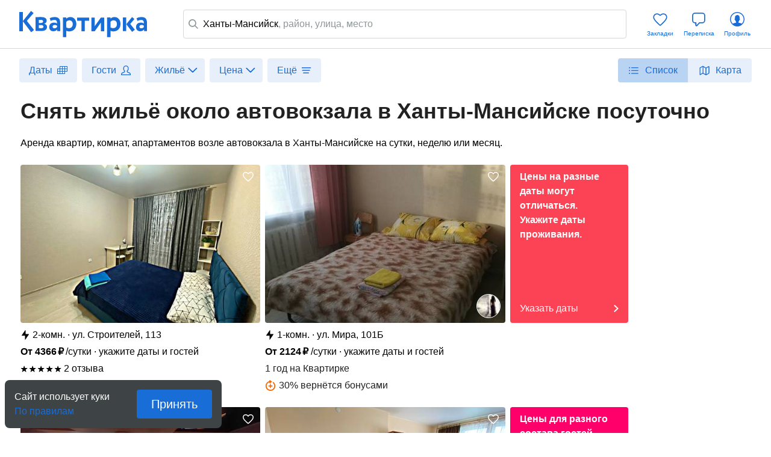

--- FILE ---
content_type: text/html; charset=utf-8
request_url: https://kvartirka.com/location/khanty-mansiysk-63/place-station-bus/
body_size: 38696
content:
<!DOCTYPE html><html><head><meta charSet="utf-8"/><meta name="viewport" content="width=device-width"/><title>Жильё посуточно у автовокзала в Ханты-Мансийске - Квартирка</title><meta property="og:type" content="website"/><meta property="og:title" content="Жильё посуточно у автовокзала в Ханты-Мансийске - Квартирка"/><meta property="og:description" content="Бронирование жилья посуточно вблизи автовокзала в Ханты-Мансийске без посредников и недорого."/><meta property="og:url" content="https://kvartirka.com/location/khanty-mansiysk-63/place-station-bus/"/><meta property="og:image" content="/s/modern/logo/kvartirka-logo-vk.png"/><meta name="description" lang="ru" content="Бронирование жилья посуточно вблизи автовокзала в Ханты-Мансийске без посредников и недорого."/><meta name="yandex-tableau-widget" content="/s/modern/manifest/yandex-tableau-widget.png, color=#ffffff"/><meta name="yandex-verification" content="7a1417b82eed880a"/><meta name="google-site-verification" content="lXIZ9WjBcAgIMSFCrGl-gVlOrJIeNp7qkMtTAblMqQo"/><meta name="apple-itunes-app" content="app-id=733790235"/><meta name="google-play-app" content="app-id=ru.kvartirka.android_new"/><link type="image/x-icon" rel="shortcut icon" href="/favicon.ico"/><link type="image/png" rel="icon" sizes="16x16" href="/favicon-16x16.png"/><link type="image/png" rel="icon" sizes="32x32" href="/favicon-32x32.png"/><link type="image/png" rel="icon" sizes="48x48" href="/favicon-48x48.png"/><link type="image/png" rel="icon" sizes="64x64" href="/favicon-64x64.png"/><link type="image/png" rel="icon" sizes="128x128" href="/favicon-128x128.png"/><link type="image/png" rel="icon" sizes="256x256" href="/favicon-256x256.png"/><link type="image/svg+xml" rel="icon" href="/favicon.svg"/><link type="image/png" rel="apple-touch-icon-precomposed" href="/s/modern/apple-touch/common/apple-touch-icon-precomposed.png"/><link type="image/png" rel="apple-touch-icon-precomposed" sizes="72x72" href="/s/modern/apple-touch/common/apple-touch-icon-72x72-precomposed.png"/><link type="image/png" rel="apple-touch-icon-precomposed" sizes="114x114" href="/s/modern/apple-touch/common/apple-touch-icon-114x114-precomposed.png"/><link type="image/png" rel="apple-touch-icon-precomposed" sizes="120x120" href="/s/modern/apple-touch/common/apple-touch-icon-120x120-precomposed.png"/><link type="image/png" rel="apple-touch-icon-precomposed" sizes="144x144" href="/s/modern/apple-touch/common/apple-touch-icon-144x144-precomposed.png"/><link type="image/png" rel="apple-touch-icon-precomposed" sizes="152x152" href="/s/modern/apple-touch/common/apple-touch-icon-152x152-precomposed.png"/><link type="image/png" rel="apple-touch-icon-precomposed" sizes="192x192" href="/s/modern/apple-touch/common/apple-touch-icon-192x192-precomposed.png"/><link rel="manifest" href="/s/modern/manifest/manifest.json"/><script>window.dataLayer = {push: function (params) {}};window.ga=function(p1,p2,p3){};(function(m,e,t,r,i,k,a){m[i]=m[i]||function(){(m[i].a=m[i].a||[]).push(arguments)};m[i].l=1*new Date();for (var j = 0; j < document.scripts.length; j++) {if (document.scripts[j].src === r) { return; }}k=e.createElement(t),a=e.getElementsByTagName(t)[0],k.async=1,k.src=r,a.parentNode.insertBefore(k,a)})(window, document, "script", "https://mc.yandex.ru/metrika/tag.js", "ym");ym(17911543, "init", {clickmap:true,trackLinks:true,accurateTrackBounce:true,webvisor:true,ecommerce:"dataLayer"});</script><noscript><div><img src="https://mc.yandex.ru/watch/17911543" style="position:absolute;left:-9999px" alt=""/></div></noscript><script type="application/ld+json">{"@context":"https://schema.org","@type":"Product","name":"Снять жильё около автовокзала в Ханты-Мансийске посуточно","url":"https://kvartirka.com/location/khanty-mansiysk-63/place-station-bus/","description":"Бронирование жилья посуточно вблизи автовокзала в Ханты-Мансийске без посредников и недорого.","offers":{"@type":"AggregateOffer","lowPrice":"1890","highPrice":"14176","priceCurrency":"RUB","offerCount":"52","image":[{"@type":"ImageObject","contentUrl":"https://media.kvartirka.com/s3/thumbs/flat/0/405/405148/4409837_w468h312.jpg","thumbnailUrl":"https://media.kvartirka.com/s3/thumbs/flat/0/405/405148/4409837_w468h312.jpg"},{"@type":"ImageObject","contentUrl":"https://media.kvartirka.com/s3/thumbs/flat/0/447/447545/5207480_w468h312.jpg","thumbnailUrl":"https://media.kvartirka.com/s3/thumbs/flat/0/447/447545/5207480_w468h312.jpg"},{"@type":"ImageObject","contentUrl":"https://media.kvartirka.com/s3/thumbs/flat/0/372/372061/4279153_w468h312.jpg","thumbnailUrl":"https://media.kvartirka.com/s3/thumbs/flat/0/372/372061/4279153_w468h312.jpg"},{"@type":"ImageObject","contentUrl":"https://media.kvartirka.com/s3/thumbs/flat/0/405/405147/4409816_w468h312.jpg","thumbnailUrl":"https://media.kvartirka.com/s3/thumbs/flat/0/405/405147/4409816_w468h312.jpg"}]},"aggregateRating":{"@type":"AggregateRating","ratingValue":"4.8","reviewCount":"10","bestRating":"5"}}</script><script type="application/ld+json">{"@context":"https://schema.org","@type":"Hotel","name":"2-комнатная квартира в Ханты-Мансийске, ул. Строителей, 113","priceRange":"от 4366 ₽/сутки","address":{"@type":"PostalAddress","name":"г. Ханты-Мансийск, ул. Строителей, 113","streetAddress":"ул. Строителей, 113","addressLocality":"ул. Строителей, 113","addressRegion":"ХМАО","addressCountry":"Россия"},"photo":{"@type":"ImageObject","contentUrl":"https://media.kvartirka.com/s3/thumbs/flat/0/405/405148/4409837_w468h312.jpg","thumbnailUrl":"https://media.kvartirka.com/s3/thumbs/flat/0/405/405148/4409837_w468h312.jpg"},"image":{"@type":"ImageObject","contentUrl":"https://media.kvartirka.com/s3/thumbs/flat/0/405/405148/4409837_w468h312.jpg","thumbnailUrl":"https://media.kvartirka.com/s3/thumbs/flat/0/405/405148/4409837_w468h312.jpg"},"aggregateRating":{"@type":"AggregateRating","ratingValue":"5.0","reviewCount":2,"bestRating":5}}</script><script type="application/ld+json">{"@context":"https://schema.org","@type":"Hotel","name":"1-комнатная квартира в Ханты-Мансийске, ул. Мира, 101Б","priceRange":"от 2124 ₽/сутки","address":{"@type":"PostalAddress","name":"г. Ханты-Мансийск, ул. Мира, 101Б","streetAddress":"ул. Мира, 101Б","addressLocality":"ул. Мира, 101Б","addressRegion":"ХМАО","addressCountry":"Россия"},"photo":{"@type":"ImageObject","contentUrl":"https://media.kvartirka.com/s3/thumbs/flat/0/447/447545/5207480_w468h312.jpg","thumbnailUrl":"https://media.kvartirka.com/s3/thumbs/flat/0/447/447545/5207480_w468h312.jpg"},"image":{"@type":"ImageObject","contentUrl":"https://media.kvartirka.com/s3/thumbs/flat/0/447/447545/5207480_w468h312.jpg","thumbnailUrl":"https://media.kvartirka.com/s3/thumbs/flat/0/447/447545/5207480_w468h312.jpg"}}</script><script type="application/ld+json">{"@context":"https://schema.org","@type":"Hotel","name":"2-комнатная квартира в Ханты-Мансийске, ул. Ленина 109","priceRange":"от 7650 ₽/сутки","address":{"@type":"PostalAddress","name":"г. Ханты-Мансийск, ул. Ленина 109","streetAddress":"ул. Ленина 109","addressLocality":"ул. Ленина 109","addressRegion":"ХМАО","addressCountry":"Россия"},"photo":{"@type":"ImageObject","contentUrl":"https://media.kvartirka.com/s3/thumbs/flat/0/372/372061/4279153_w468h312.jpg","thumbnailUrl":"https://media.kvartirka.com/s3/thumbs/flat/0/372/372061/4279153_w468h312.jpg"},"image":{"@type":"ImageObject","contentUrl":"https://media.kvartirka.com/s3/thumbs/flat/0/372/372061/4279153_w468h312.jpg","thumbnailUrl":"https://media.kvartirka.com/s3/thumbs/flat/0/372/372061/4279153_w468h312.jpg"}}</script><script type="application/ld+json">{"@context":"https://schema.org","@type":"Hotel","name":"1-комнатная квартира в Ханты-Мансийске, ул. Строителей, 123","priceRange":"от 2950 ₽/сутки","address":{"@type":"PostalAddress","name":"г. Ханты-Мансийск, ул. Строителей, 123","streetAddress":"ул. Строителей, 123","addressLocality":"ул. Строителей, 123","addressRegion":"ХМАО","addressCountry":"Россия"},"photo":{"@type":"ImageObject","contentUrl":"https://media.kvartirka.com/s3/thumbs/flat/0/405/405147/4409816_w468h312.jpg","thumbnailUrl":"https://media.kvartirka.com/s3/thumbs/flat/0/405/405147/4409816_w468h312.jpg"},"image":{"@type":"ImageObject","contentUrl":"https://media.kvartirka.com/s3/thumbs/flat/0/405/405147/4409816_w468h312.jpg","thumbnailUrl":"https://media.kvartirka.com/s3/thumbs/flat/0/405/405147/4409816_w468h312.jpg"}}</script><script type="application/ld+json">{"@context":"https://schema.org","@type":"Hotel","name":"1-комнатная квартира в Ханты-Мансийске, Красноармейская ул., 22","priceRange":"от 3304 ₽/сутки","address":{"@type":"PostalAddress","name":"г. Ханты-Мансийск, Красноармейская ул., 22","streetAddress":"Красноармейская ул., 22","addressLocality":"Красноармейская ул., 22","addressRegion":"ХМАО","addressCountry":"Россия"},"photo":{"@type":"ImageObject","contentUrl":"https://media.kvartirka.com/s3/thumbs/flat/0/401/401196/4339148_w468h312.jpg","thumbnailUrl":"https://media.kvartirka.com/s3/thumbs/flat/0/401/401196/4339148_w468h312.jpg"},"image":{"@type":"ImageObject","contentUrl":"https://media.kvartirka.com/s3/thumbs/flat/0/401/401196/4339148_w468h312.jpg","thumbnailUrl":"https://media.kvartirka.com/s3/thumbs/flat/0/401/401196/4339148_w468h312.jpg"},"aggregateRating":{"@type":"AggregateRating","ratingValue":"5.0","reviewCount":1,"bestRating":5}}</script><script type="application/ld+json">{"@context":"https://schema.org","@type":"Hotel","name":"2-комнатная квартира в Ханты-Мансийске, Красноармейская ул., 22","priceRange":"от 4484 ₽/сутки","address":{"@type":"PostalAddress","name":"г. Ханты-Мансийск, Красноармейская ул., 22","streetAddress":"Красноармейская ул., 22","addressLocality":"Красноармейская ул., 22","addressRegion":"ХМАО","addressCountry":"Россия"},"photo":{"@type":"ImageObject","contentUrl":"https://media.kvartirka.com/s3/thumbs/flat/0/412/412055/4540878_w468h312.jpg","thumbnailUrl":"https://media.kvartirka.com/s3/thumbs/flat/0/412/412055/4540878_w468h312.jpg"},"image":{"@type":"ImageObject","contentUrl":"https://media.kvartirka.com/s3/thumbs/flat/0/412/412055/4540878_w468h312.jpg","thumbnailUrl":"https://media.kvartirka.com/s3/thumbs/flat/0/412/412055/4540878_w468h312.jpg"}}</script><script type="application/ld+json">{"@context":"https://schema.org","@type":"Hotel","name":"1-комнатная квартира в Ханты-Мансийске, Комсомольская улица, 58","priceRange":"от 3894 ₽/сутки","address":{"@type":"PostalAddress","name":"г. Ханты-Мансийск, Комсомольская улица, 58","streetAddress":"Комсомольская улица, 58","addressLocality":"Комсомольская улица, 58","addressRegion":"ХМАО","addressCountry":"Россия"},"photo":{"@type":"ImageObject","contentUrl":"https://media.kvartirka.com/s3/thumbs/flat/0/340/340272/3376611_w468h312.jpg","thumbnailUrl":"https://media.kvartirka.com/s3/thumbs/flat/0/340/340272/3376611_w468h312.jpg"},"image":{"@type":"ImageObject","contentUrl":"https://media.kvartirka.com/s3/thumbs/flat/0/340/340272/3376611_w468h312.jpg","thumbnailUrl":"https://media.kvartirka.com/s3/thumbs/flat/0/340/340272/3376611_w468h312.jpg"},"aggregateRating":{"@type":"AggregateRating","ratingValue":"5.0","reviewCount":1,"bestRating":5}}</script><script type="application/ld+json">{"@context":"https://schema.org","@type":"Hotel","name":"2-комнатная квартира в Ханты-Мансийске, Комсомольская улица, 56","priceRange":"от 7788 ₽/сутки","address":{"@type":"PostalAddress","name":"г. Ханты-Мансийск, Комсомольская улица, 56","streetAddress":"Комсомольская улица, 56","addressLocality":"Комсомольская улица, 56","addressRegion":"ХМАО","addressCountry":"Россия"},"photo":{"@type":"ImageObject","contentUrl":"https://media.kvartirka.com/s3/thumbs/flat/0/343/343908/3357115_w468h312.jpg","thumbnailUrl":"https://media.kvartirka.com/s3/thumbs/flat/0/343/343908/3357115_w468h312.jpg"},"image":{"@type":"ImageObject","contentUrl":"https://media.kvartirka.com/s3/thumbs/flat/0/343/343908/3357115_w468h312.jpg","thumbnailUrl":"https://media.kvartirka.com/s3/thumbs/flat/0/343/343908/3357115_w468h312.jpg"},"aggregateRating":{"@type":"AggregateRating","ratingValue":"5.0","reviewCount":2,"bestRating":5}}</script><script type="application/ld+json">{"@context":"https://schema.org","@type":"Hotel","name":"1-комнатная квартира в Ханты-Мансийске, Пионерская ул., 70","priceRange":"от 3540 ₽/сутки","address":{"@type":"PostalAddress","name":"г. Ханты-Мансийск, Пионерская ул., 70","streetAddress":"Пионерская ул., 70","addressLocality":"Пионерская ул., 70","addressRegion":"ХМАО","addressCountry":"Россия"},"photo":{"@type":"ImageObject","contentUrl":"https://media.kvartirka.com/s3/thumbs/flat/0/407/407441/4452017_w468h312.jpg","thumbnailUrl":"https://media.kvartirka.com/s3/thumbs/flat/0/407/407441/4452017_w468h312.jpg"},"image":{"@type":"ImageObject","contentUrl":"https://media.kvartirka.com/s3/thumbs/flat/0/407/407441/4452017_w468h312.jpg","thumbnailUrl":"https://media.kvartirka.com/s3/thumbs/flat/0/407/407441/4452017_w468h312.jpg"}}</script><script type="application/ld+json">{"@context":"https://schema.org","@type":"Hotel","name":"1-комнатная квартира в Ханты-Мансийске, ул. Рознина, 104А","priceRange":"от 3875 ₽/сутки","address":{"@type":"PostalAddress","name":"г. Ханты-Мансийск, ул. Рознина, 104А","streetAddress":"ул. Рознина, 104А","addressLocality":"ул. Рознина, 104А","addressRegion":"ХМАО","addressCountry":"Россия"},"photo":{"@type":"ImageObject","contentUrl":"https://media.kvartirka.com/s3/thumbs/flat/0/341/341483/3313926_w468h312.jpg","thumbnailUrl":"https://media.kvartirka.com/s3/thumbs/flat/0/341/341483/3313926_w468h312.jpg"},"image":{"@type":"ImageObject","contentUrl":"https://media.kvartirka.com/s3/thumbs/flat/0/341/341483/3313926_w468h312.jpg","thumbnailUrl":"https://media.kvartirka.com/s3/thumbs/flat/0/341/341483/3313926_w468h312.jpg"}}</script><script type="application/ld+json">{"@context":"https://schema.org","@type":"Hotel","name":"1-комнатная квартира в Ханты-Мансийске, ул. Рознина, 104А","priceRange":"от 3875 ₽/сутки","address":{"@type":"PostalAddress","name":"г. Ханты-Мансийск, ул. Рознина, 104А","streetAddress":"ул. Рознина, 104А","addressLocality":"ул. Рознина, 104А","addressRegion":"ХМАО","addressCountry":"Россия"},"photo":{"@type":"ImageObject","contentUrl":"https://media.kvartirka.com/s3/thumbs/flat/0/341/341478/3313899_w468h312.jpg","thumbnailUrl":"https://media.kvartirka.com/s3/thumbs/flat/0/341/341478/3313899_w468h312.jpg"},"image":{"@type":"ImageObject","contentUrl":"https://media.kvartirka.com/s3/thumbs/flat/0/341/341478/3313899_w468h312.jpg","thumbnailUrl":"https://media.kvartirka.com/s3/thumbs/flat/0/341/341478/3313899_w468h312.jpg"}}</script><script type="application/ld+json">{"@context":"https://schema.org","@type":"Hotel","name":"1-комнатная квартира в Ханты-Мансийске, ул. Рознина, 104А","priceRange":"от 2875 ₽/сутки","address":{"@type":"PostalAddress","name":"г. Ханты-Мансийск, ул. Рознина, 104А","streetAddress":"ул. Рознина, 104А","addressLocality":"ул. Рознина, 104А","addressRegion":"ХМАО","addressCountry":"Россия"},"photo":{"@type":"ImageObject","contentUrl":"https://media.kvartirka.com/s3/thumbs/flat/0/341/341429/3313528_w468h312.jpg","thumbnailUrl":"https://media.kvartirka.com/s3/thumbs/flat/0/341/341429/3313528_w468h312.jpg"},"image":{"@type":"ImageObject","contentUrl":"https://media.kvartirka.com/s3/thumbs/flat/0/341/341429/3313528_w468h312.jpg","thumbnailUrl":"https://media.kvartirka.com/s3/thumbs/flat/0/341/341429/3313528_w468h312.jpg"}}</script><script type="application/ld+json">{"@context":"https://schema.org","@type":"Hotel","name":"1-комнатная квартира в Ханты-Мансийске, ул. Энгельса, 3","priceRange":"от 3500 ₽/сутки","address":{"@type":"PostalAddress","name":"г. Ханты-Мансийск, ул. Энгельса, 3","streetAddress":"ул. Энгельса, 3","addressLocality":"ул. Энгельса, 3","addressRegion":"ХМАО","addressCountry":"Россия"},"photo":{"@type":"ImageObject","contentUrl":"https://media.kvartirka.com/s3/thumbs/flat/0/450/450551/5270590_w468h312.jpg","thumbnailUrl":"https://media.kvartirka.com/s3/thumbs/flat/0/450/450551/5270590_w468h312.jpg"},"image":{"@type":"ImageObject","contentUrl":"https://media.kvartirka.com/s3/thumbs/flat/0/450/450551/5270590_w468h312.jpg","thumbnailUrl":"https://media.kvartirka.com/s3/thumbs/flat/0/450/450551/5270590_w468h312.jpg"}}</script><script type="application/ld+json">{"@context":"https://schema.org","@type":"Hotel","name":"1-комнатная квартира в Ханты-Мансийске, ул. Энгельса, 3","priceRange":"от 3500 ₽/сутки","address":{"@type":"PostalAddress","name":"г. Ханты-Мансийск, ул. Энгельса, 3","streetAddress":"ул. Энгельса, 3","addressLocality":"ул. Энгельса, 3","addressRegion":"ХМАО","addressCountry":"Россия"},"photo":{"@type":"ImageObject","contentUrl":"https://media.kvartirka.com/s3/thumbs/flat/0/450/450662/5270603_w468h312.jpg","thumbnailUrl":"https://media.kvartirka.com/s3/thumbs/flat/0/450/450662/5270603_w468h312.jpg"},"image":{"@type":"ImageObject","contentUrl":"https://media.kvartirka.com/s3/thumbs/flat/0/450/450662/5270603_w468h312.jpg","thumbnailUrl":"https://media.kvartirka.com/s3/thumbs/flat/0/450/450662/5270603_w468h312.jpg"}}</script><script type="application/ld+json">{"@context":"https://schema.org","@type":"Hotel","name":"1-комнатная квартира в Ханты-Мансийске, ул. Гагарина, 35","priceRange":"от 6500 ₽/сутки","address":{"@type":"PostalAddress","name":"г. Ханты-Мансийск, ул. Гагарина, 35","streetAddress":"ул. Гагарина, 35","addressLocality":"ул. Гагарина, 35","addressRegion":"ХМАО","addressCountry":"Россия"},"photo":{"@type":"ImageObject","contentUrl":"https://media.kvartirka.com/s3/thumbs/flat/0/390/390630/4153597_w468h312.jpg","thumbnailUrl":"https://media.kvartirka.com/s3/thumbs/flat/0/390/390630/4153597_w468h312.jpg"},"image":{"@type":"ImageObject","contentUrl":"https://media.kvartirka.com/s3/thumbs/flat/0/390/390630/4153597_w468h312.jpg","thumbnailUrl":"https://media.kvartirka.com/s3/thumbs/flat/0/390/390630/4153597_w468h312.jpg"}}</script><script type="application/ld+json">{"@context":"https://schema.org","@type":"Hotel","name":"2-комнатная квартира в Ханты-Мансийске, улица Гагарина, 35","priceRange":"от 7788 ₽/сутки","address":{"@type":"PostalAddress","name":"г. Ханты-Мансийск, улица Гагарина, 35","streetAddress":"улица Гагарина, 35","addressLocality":"улица Гагарина, 35","addressRegion":"ХМАО","addressCountry":"Россия"},"photo":{"@type":"ImageObject","contentUrl":"https://media.kvartirka.com/s3/thumbs/flat/0/343/343906/3357064_w468h312.jpg","thumbnailUrl":"https://media.kvartirka.com/s3/thumbs/flat/0/343/343906/3357064_w468h312.jpg"},"image":{"@type":"ImageObject","contentUrl":"https://media.kvartirka.com/s3/thumbs/flat/0/343/343906/3357064_w468h312.jpg","thumbnailUrl":"https://media.kvartirka.com/s3/thumbs/flat/0/343/343906/3357064_w468h312.jpg"}}</script><script type="application/ld+json">{"@context":"https://schema.org","@type":"Hotel","name":"2-комнатная квартира в Ханты-Мансийске, ул. Гагарина, 35","priceRange":"от 6500 ₽/сутки","address":{"@type":"PostalAddress","name":"г. Ханты-Мансийск, ул. Гагарина, 35","streetAddress":"ул. Гагарина, 35","addressLocality":"ул. Гагарина, 35","addressRegion":"ХМАО","addressCountry":"Россия"},"photo":{"@type":"ImageObject","contentUrl":"https://media.kvartirka.com/s3/thumbs/flat/0/392/392052/4177249_w468h312.jpg","thumbnailUrl":"https://media.kvartirka.com/s3/thumbs/flat/0/392/392052/4177249_w468h312.jpg"},"image":{"@type":"ImageObject","contentUrl":"https://media.kvartirka.com/s3/thumbs/flat/0/392/392052/4177249_w468h312.jpg","thumbnailUrl":"https://media.kvartirka.com/s3/thumbs/flat/0/392/392052/4177249_w468h312.jpg"}}</script><script type="application/ld+json">{"@context":"https://schema.org","@type":"Hotel","name":"2-комнатная квартира в Ханты-Мансийске, улица Коминтерна, 8","priceRange":"от 5074 ₽/сутки","address":{"@type":"PostalAddress","name":"г. Ханты-Мансийск, улица Коминтерна, 8","streetAddress":"улица Коминтерна, 8","addressLocality":"улица Коминтерна, 8","addressRegion":"ХМАО","addressCountry":"Россия"},"photo":{"@type":"ImageObject","contentUrl":"https://media.kvartirka.com/s3/thumbs/flat/0/343/343901/3475260_w468h312.jpg","thumbnailUrl":"https://media.kvartirka.com/s3/thumbs/flat/0/343/343901/3475260_w468h312.jpg"},"image":{"@type":"ImageObject","contentUrl":"https://media.kvartirka.com/s3/thumbs/flat/0/343/343901/3475260_w468h312.jpg","thumbnailUrl":"https://media.kvartirka.com/s3/thumbs/flat/0/343/343901/3475260_w468h312.jpg"}}</script><script type="application/ld+json">{"@context":"https://schema.org","@type":"Hotel","name":"1-комнатная квартира в Ханты-Мансийске, улица Коминтерна, 13","priceRange":"от 3360 ₽/сутки","address":{"@type":"PostalAddress","name":"г. Ханты-Мансийск, улица Коминтерна, 13","streetAddress":"улица Коминтерна, 13","addressLocality":"улица Коминтерна, 13","addressRegion":"ХМАО","addressCountry":"Россия"},"photo":{"@type":"ImageObject","contentUrl":"https://media.kvartirka.com/s3/thumbs/flat/0/311/311784/2793348_w468h312.jpg","thumbnailUrl":"https://media.kvartirka.com/s3/thumbs/flat/0/311/311784/2793348_w468h312.jpg"},"image":{"@type":"ImageObject","contentUrl":"https://media.kvartirka.com/s3/thumbs/flat/0/311/311784/2793348_w468h312.jpg","thumbnailUrl":"https://media.kvartirka.com/s3/thumbs/flat/0/311/311784/2793348_w468h312.jpg"},"aggregateRating":{"@type":"AggregateRating","ratingValue":"4.0","reviewCount":1,"bestRating":5}}</script><script type="application/ld+json">{"@context":"https://schema.org","@type":"Hotel","name":"1-комнатная квартира в Ханты-Мансийске, улица Коминтерна, 13","priceRange":"от 3360 ₽/сутки","address":{"@type":"PostalAddress","name":"г. Ханты-Мансийск, улица Коминтерна, 13","streetAddress":"улица Коминтерна, 13","addressLocality":"улица Коминтерна, 13","addressRegion":"ХМАО","addressCountry":"Россия"},"photo":{"@type":"ImageObject","contentUrl":"https://media.kvartirka.com/s3/thumbs/flat/0/311/311783/2793307_w468h312.jpg","thumbnailUrl":"https://media.kvartirka.com/s3/thumbs/flat/0/311/311783/2793307_w468h312.jpg"},"image":{"@type":"ImageObject","contentUrl":"https://media.kvartirka.com/s3/thumbs/flat/0/311/311783/2793307_w468h312.jpg","thumbnailUrl":"https://media.kvartirka.com/s3/thumbs/flat/0/311/311783/2793307_w468h312.jpg"},"aggregateRating":{"@type":"AggregateRating","ratingValue":"4.0","reviewCount":1,"bestRating":5}}</script><script type="application/ld+json">{"@context":"https://schema.org","@type":"Hotel","name":"3-комнатная квартира в Ханты-Мансийске, Рябиновая улица, 13Б","priceRange":"от 6962 ₽/сутки","address":{"@type":"PostalAddress","name":"г. Ханты-Мансийск, Рябиновая улица, 13Б","streetAddress":"Рябиновая улица, 13Б","addressLocality":"Рябиновая улица, 13Б","addressRegion":"ХМАО","addressCountry":"Россия"},"photo":{"@type":"ImageObject","contentUrl":"https://media.kvartirka.com/s3/thumbs/flat/0/345/345055/3432633_w468h312.jpg","thumbnailUrl":"https://media.kvartirka.com/s3/thumbs/flat/0/345/345055/3432633_w468h312.jpg"},"image":{"@type":"ImageObject","contentUrl":"https://media.kvartirka.com/s3/thumbs/flat/0/345/345055/3432633_w468h312.jpg","thumbnailUrl":"https://media.kvartirka.com/s3/thumbs/flat/0/345/345055/3432633_w468h312.jpg"}}</script><script type="application/ld+json">{"@context":"https://schema.org","@type":"Hotel","name":"1-комнатная квартира в Ханты-Мансийске, ул. Елены Сагандуковой, 14","priceRange":"от 3540 ₽/сутки","address":{"@type":"PostalAddress","name":"г. Ханты-Мансийск, ул. Елены Сагандуковой, 14","streetAddress":"ул. Елены Сагандуковой, 14","addressLocality":"ул. Елены Сагандуковой, 14","addressRegion":"ХМАО","addressCountry":"Россия"},"photo":{"@type":"ImageObject","contentUrl":"https://media.kvartirka.com/s3/thumbs/flat/0/391/391067/5207441_w468h312.jpg","thumbnailUrl":"https://media.kvartirka.com/s3/thumbs/flat/0/391/391067/5207441_w468h312.jpg"},"image":{"@type":"ImageObject","contentUrl":"https://media.kvartirka.com/s3/thumbs/flat/0/391/391067/5207441_w468h312.jpg","thumbnailUrl":"https://media.kvartirka.com/s3/thumbs/flat/0/391/391067/5207441_w468h312.jpg"}}</script><script type="application/ld+json">{"@context":"https://schema.org","@type":"Hotel","name":"1-комнатная квартира в Ханты-Мансийске, ул. Елены Сагандуковой, 14","priceRange":"от 4484 ₽/сутки","address":{"@type":"PostalAddress","name":"г. Ханты-Мансийск, ул. Елены Сагандуковой, 14","streetAddress":"ул. Елены Сагандуковой, 14","addressLocality":"ул. Елены Сагандуковой, 14","addressRegion":"ХМАО","addressCountry":"Россия"},"photo":{"@type":"ImageObject","contentUrl":"https://media.kvartirka.com/s3/thumbs/flat/0/466/466662/5591634_w468h312.jpg","thumbnailUrl":"https://media.kvartirka.com/s3/thumbs/flat/0/466/466662/5591634_w468h312.jpg"},"image":{"@type":"ImageObject","contentUrl":"https://media.kvartirka.com/s3/thumbs/flat/0/466/466662/5591634_w468h312.jpg","thumbnailUrl":"https://media.kvartirka.com/s3/thumbs/flat/0/466/466662/5591634_w468h312.jpg"}}</script><script type="application/ld+json">{"@context":"https://schema.org","@type":"Hotel","name":"1-комнатная квартира в Ханты-Мансийске, ул. Елены Сагандуковой, 14","priceRange":"от 3100 ₽/сутки","address":{"@type":"PostalAddress","name":"г. Ханты-Мансийск, ул. Елены Сагандуковой, 14","streetAddress":"ул. Елены Сагандуковой, 14","addressLocality":"ул. Елены Сагандуковой, 14","addressRegion":"ХМАО","addressCountry":"Россия"},"photo":{"@type":"ImageObject","contentUrl":"https://media.kvartirka.com/s3/thumbs/flat/0/459/459432/5451940_w468h312.jpg","thumbnailUrl":"https://media.kvartirka.com/s3/thumbs/flat/0/459/459432/5451940_w468h312.jpg"},"image":{"@type":"ImageObject","contentUrl":"https://media.kvartirka.com/s3/thumbs/flat/0/459/459432/5451940_w468h312.jpg","thumbnailUrl":"https://media.kvartirka.com/s3/thumbs/flat/0/459/459432/5451940_w468h312.jpg"}}</script><script type="application/ld+json">{"@context":"https://schema.org","@type":"Hotel","name":"1-комнатная квартира в Ханты-Мансийске, ул. Елены Сагандуковой, 16","priceRange":"от 4366 ₽/сутки","address":{"@type":"PostalAddress","name":"г. Ханты-Мансийск, ул. Елены Сагандуковой, 16","streetAddress":"ул. Елены Сагандуковой, 16","addressLocality":"ул. Елены Сагандуковой, 16","addressRegion":"ХМАО","addressCountry":"Россия"},"photo":{"@type":"ImageObject","contentUrl":"https://media.kvartirka.com/s3/thumbs/flat/0/466/466663/5591699_w468h312.jpg","thumbnailUrl":"https://media.kvartirka.com/s3/thumbs/flat/0/466/466663/5591699_w468h312.jpg"},"image":{"@type":"ImageObject","contentUrl":"https://media.kvartirka.com/s3/thumbs/flat/0/466/466663/5591699_w468h312.jpg","thumbnailUrl":"https://media.kvartirka.com/s3/thumbs/flat/0/466/466663/5591699_w468h312.jpg"}}</script><script type="application/ld+json">{"@context":"https://schema.org","@type":"Hotel","name":"1-комнатная квартира в Ханты-Мансийске, ул. Елены Сагандуковой, 16","priceRange":"от 3186 ₽/сутки","address":{"@type":"PostalAddress","name":"г. Ханты-Мансийск, ул. Елены Сагандуковой, 16","streetAddress":"ул. Елены Сагандуковой, 16","addressLocality":"ул. Елены Сагандуковой, 16","addressRegion":"ХМАО","addressCountry":"Россия"},"photo":{"@type":"ImageObject","contentUrl":"https://media.kvartirka.com/s3/thumbs/flat/0/405/405070/4409672_w468h312.jpg","thumbnailUrl":"https://media.kvartirka.com/s3/thumbs/flat/0/405/405070/4409672_w468h312.jpg"},"image":{"@type":"ImageObject","contentUrl":"https://media.kvartirka.com/s3/thumbs/flat/0/405/405070/4409672_w468h312.jpg","thumbnailUrl":"https://media.kvartirka.com/s3/thumbs/flat/0/405/405070/4409672_w468h312.jpg"}}</script><script type="application/ld+json">{"@context":"https://schema.org","@type":"Hotel","name":"1-комнатная квартира в Ханты-Мансийске, ул. Елены Сагандуковой, 16","priceRange":"от 4366 ₽/сутки","address":{"@type":"PostalAddress","name":"г. Ханты-Мансийск, ул. Елены Сагандуковой, 16","streetAddress":"ул. Елены Сагандуковой, 16","addressLocality":"ул. Елены Сагандуковой, 16","addressRegion":"ХМАО","addressCountry":"Россия"},"photo":{"@type":"ImageObject","contentUrl":"https://media.kvartirka.com/s3/thumbs/flat/0/350/350780/3475315_w468h312.jpg","thumbnailUrl":"https://media.kvartirka.com/s3/thumbs/flat/0/350/350780/3475315_w468h312.jpg"},"image":{"@type":"ImageObject","contentUrl":"https://media.kvartirka.com/s3/thumbs/flat/0/350/350780/3475315_w468h312.jpg","thumbnailUrl":"https://media.kvartirka.com/s3/thumbs/flat/0/350/350780/3475315_w468h312.jpg"}}</script><script type="application/ld+json">{"@context":"https://schema.org","@type":"Hotel","name":"1-комнатная квартира в Ханты-Мансийске, Промышленная улица, 9А","priceRange":"от 4130 ₽/сутки","address":{"@type":"PostalAddress","name":"г. Ханты-Мансийск, Промышленная улица, 9А","streetAddress":"Промышленная улица, 9А","addressLocality":"Промышленная улица, 9А","addressRegion":"ХМАО","addressCountry":"Россия"},"photo":{"@type":"ImageObject","contentUrl":"https://media.kvartirka.com/s3/thumbs/flat/0/343/343899/3356983_w468h312.jpg","thumbnailUrl":"https://media.kvartirka.com/s3/thumbs/flat/0/343/343899/3356983_w468h312.jpg"},"image":{"@type":"ImageObject","contentUrl":"https://media.kvartirka.com/s3/thumbs/flat/0/343/343899/3356983_w468h312.jpg","thumbnailUrl":"https://media.kvartirka.com/s3/thumbs/flat/0/343/343899/3356983_w468h312.jpg"}}</script><script type="application/ld+json">{"@context":"https://schema.org","@type":"Hotel","name":"2-комнатная квартира в Ханты-Мансийске, улица Сирина, 76","priceRange":"от 5074 ₽/сутки","address":{"@type":"PostalAddress","name":"г. Ханты-Мансийск, улица Сирина, 76","streetAddress":"улица Сирина, 76","addressLocality":"улица Сирина, 76","addressRegion":"ХМАО","addressCountry":"Россия"},"photo":{"@type":"ImageObject","contentUrl":"https://media.kvartirka.com/s3/thumbs/flat/0/343/343904/3357023_w468h312.jpg","thumbnailUrl":"https://media.kvartirka.com/s3/thumbs/flat/0/343/343904/3357023_w468h312.jpg"},"image":{"@type":"ImageObject","contentUrl":"https://media.kvartirka.com/s3/thumbs/flat/0/343/343904/3357023_w468h312.jpg","thumbnailUrl":"https://media.kvartirka.com/s3/thumbs/flat/0/343/343904/3357023_w468h312.jpg"}}</script><script type="application/ld+json">{"@context":"https://schema.org","@type":"Hotel","name":"1-комнатная квартира в Ханты-Мансийске, Ледовая ул., 11","priceRange":"от 2800 ₽/сутки","address":{"@type":"PostalAddress","name":"г. Ханты-Мансийск, Ледовая ул., 11","streetAddress":"Ледовая ул., 11","addressLocality":"Ледовая ул., 11","addressRegion":"ХМАО","addressCountry":"Россия"},"photo":{"@type":"ImageObject","contentUrl":"https://media.kvartirka.com/s3/thumbs/flat/0/450/450664/5270628_w468h312.jpg","thumbnailUrl":"https://media.kvartirka.com/s3/thumbs/flat/0/450/450664/5270628_w468h312.jpg"},"image":{"@type":"ImageObject","contentUrl":"https://media.kvartirka.com/s3/thumbs/flat/0/450/450664/5270628_w468h312.jpg","thumbnailUrl":"https://media.kvartirka.com/s3/thumbs/flat/0/450/450664/5270628_w468h312.jpg"}}</script><script type="application/ld+json">{"@context":"https://schema.org","@type":"BreadcrumbList","itemListElement":[{"@type":"ListItem","position":1,"name":"Россия","item":"https://kvartirka.com/location/russia-13187/"},{"@type":"ListItem","position":2,"name":"ХМАО","item":"https://kvartirka.com/location/hmao-yugra-13262/"},{"@type":"ListItem","position":3,"name":"Ханты-Мансийск","item":"https://kvartirka.com/location/khanty-mansiysk-63/"},{"@type":"ListItem","position":4,"name":"Автовокзал"}]}</script><meta name="next-head-count" content="64"/><link rel="preload" href="/_next/static/css/b34be278c0b3581e.css" as="style"/><link rel="stylesheet" href="/_next/static/css/b34be278c0b3581e.css" data-n-g=""/><link rel="preload" href="/_next/static/css/556758eec0953f11.css" as="style"/><link rel="stylesheet" href="/_next/static/css/556758eec0953f11.css" data-n-p=""/><link rel="preload" href="/_next/static/css/ee8459c669c975e9.css" as="style"/><link rel="stylesheet" href="/_next/static/css/ee8459c669c975e9.css" data-n-p=""/><link rel="preload" href="/_next/static/css/70cdbf005f1310aa.css" as="style"/><link rel="stylesheet" href="/_next/static/css/70cdbf005f1310aa.css" data-n-p=""/><link rel="preload" href="/_next/static/css/29059b19abbc8040.css" as="style"/><link rel="stylesheet" href="/_next/static/css/29059b19abbc8040.css" data-n-p=""/><noscript data-n-css=""></noscript><script defer="" nomodule="" src="/_next/static/chunks/polyfills-c67a75d1b6f99dc8.js"></script><script src="/_next/static/chunks/webpack-db7efaef58d97b17.js" defer=""></script><script src="/_next/static/chunks/framework-635f4251d9a94b4c.js" defer=""></script><script src="/_next/static/chunks/main-b50d86c5e5cbe73a.js" defer=""></script><script src="/_next/static/chunks/pages/_app-07e34b0d7e1fe7ac.js" defer=""></script><script src="/_next/static/chunks/4493-c4322927b4397414.js" defer=""></script><script src="/_next/static/chunks/7361-0d1159ac749c775a.js" defer=""></script><script src="/_next/static/chunks/3512-50aa113fa6e77886.js" defer=""></script><script src="/_next/static/chunks/6844-657f2f93860c75d2.js" defer=""></script><script src="/_next/static/chunks/1517-8f4132c6044235d2.js" defer=""></script><script src="/_next/static/chunks/3082-3db1efd4b3d228fc.js" defer=""></script><script src="/_next/static/chunks/5846-8239abc50a95626b.js" defer=""></script><script src="/_next/static/chunks/7157-9cf5047aa3a01eef.js" defer=""></script><script src="/_next/static/chunks/4136-2fab4cfa91e536d7.js" defer=""></script><script src="/_next/static/chunks/5125-f364f4f8d43b13ca.js" defer=""></script><script src="/_next/static/chunks/932-f26aa7043b92df0b.js" defer=""></script><script src="/_next/static/chunks/88-12d4636c49eda6c0.js" defer=""></script><script src="/_next/static/chunks/pages/%5B...search%5D-d1508c6ab80209bd.js" defer=""></script><script src="/_next/static/qPXFdngthboY2oQBDkZMx/_buildManifest.js" defer=""></script><script src="/_next/static/qPXFdngthboY2oQBDkZMx/_ssgManifest.js" defer=""></script></head><body><div id="__next"><div class="layout_root__Jg_yR"><header class="filters-header_root__0VGYs layout_header__ifbB0" id="fixed-header"><div class="filters-header_wrapper__P5kCM"><div class="filters-header_left__zmzFZ"><span><a href="/" class="link_root__vSSL3 logo_root__rz_hG logo_blue__AznWI undefined" target="_self" rel="">Квартирка</a></span></div><div class="filters-header_content__lNJ7L"><div class="search-bar_root__48_mg filters-header_searchBar__oFpY3"><div class="search-bar_wrapper__6zLip"><svg width="16" height="16" fill="none" xmlns="http://www.w3.org/2000/svg" class="search-bar_icon__btGyV"><path fill-rule="evenodd" clip-rule="evenodd" d="M6.676 12.772C2.966 12.772 0 10.014 0 6.676 0 2.86 2.86 0 6.676 0c3.338 0 6.096 2.966 6.096 6.676 0 1.32-.476 2.579-1.26 3.605L16 14.768 14.768 16l-4.487-4.488c-1.026.784-2.284 1.26-3.605 1.26Zm4.354-6.096c0 2.275-2.08 4.354-4.354 4.354-2.775 0-4.934-2.007-4.934-4.354 0-2.855 2.079-4.934 4.934-4.934 2.347 0 4.354 2.159 4.354 4.934Z" fill="#919699"></path></svg><div class="placeholder_root__onaB9"><span class="placeholder_placeName__5_xVp">Ханты-Мансийск</span><span>, <!-- -->район<!-- -->, улица, место</span></div></div><div class="content_root__6jMMH"><div><div class="map-button_root__vPGAL filters-header_mobileMapButton__PW_z_"><div class="map-button_button__P7noo map-button_list__FqKE7 map-button_active__dwWap"><svg width="20" height="24" fill="none" xmlns="http://www.w3.org/2000/svg" class="map-button_icon__wZfSW"><g clip-path="url(#list_svg__a)"><path d="M2.11 8.625a.98.98 0 1 0 0-1.96.98.98 0 1 0 0 1.96Zm3.453-.352h10.671a.624.624 0 0 0 .633-.625.625.625 0 0 0-.633-.632H5.562a.62.62 0 0 0-.632.632c0 .352.273.625.633.625Zm-3.454 5.079a.98.98 0 0 0 .985-.985.98.98 0 0 0-.985-.984.98.98 0 0 0-.984.984.98.98 0 0 0 .984.985ZM5.563 13h10.671a.63.63 0 0 0 .633-.633.624.624 0 0 0-.633-.625H5.562a.619.619 0 0 0-.632.625c0 .352.273.633.633.633Zm-3.454 5.078a.985.985 0 1 0-.001-1.97.985.985 0 0 0 .001 1.97Zm3.454-.36h10.671a.624.624 0 0 0 .633-.624.625.625 0 0 0-.633-.633H5.562a.62.62 0 0 0-.632.633c0 .351.273.625.633.625Z" fill="#186DD6"></path></g><defs><clipPath id="list_svg__a"><path fill="#fff" d="M0 0h20v24H0z"></path></clipPath></defs></svg><span>Список</span></div><div class="map-button_button__P7noo map-button_map__8w3lU"><svg width="20" height="24" fill="none" xmlns="http://www.w3.org/2000/svg" class="map-button_icon__wZfSW"><g clip-path="url(#map_svg__a)"><path d="M2.258 19.766c.195 0 .398-.07.648-.211l3.977-2.14 4.32 2.42c.281.157.586.235.875.235.274 0 .547-.07.781-.203l4.086-2.32c.47-.258.68-.633.68-1.156V5.867c0-.578-.32-.898-.883-.898-.195 0-.398.062-.656.203l-4.14 2.305-4.243-2.602a1.58 1.58 0 0 0-.789-.219c-.281 0-.562.078-.805.219L2.047 7.188c-.461.265-.672.64-.672 1.164v10.507c0 .578.32.907.883.907Zm4.117-3.594-3.523 1.937c-.04.016-.079.04-.118.04-.062 0-.101-.047-.101-.126V8.656c0-.187.07-.32.258-.43l3.203-1.874c.101-.055.187-.102.281-.157v9.977Zm1.258.125V6.359c.078.047.172.094.25.141l3.484 2.125v9.766c-.11-.063-.226-.118-.344-.18l-3.39-1.914Zm4.992 2.234V8.547l3.523-1.922a.233.233 0 0 1 .11-.04c.07 0 .11.048.11.126v9.367c0 .195-.079.328-.259.438l-3.132 1.82c-.118.07-.235.14-.352.195Z" fill="#186DD6"></path></g><defs><clipPath id="map_svg__a"><path fill="#fff" d="M0 0h20v24H0z"></path></clipPath></defs></svg><span>Карта</span></div></div></div></div></div></div><div class="filters-header_right__Rjx_g"><ul class="actions_root__BLQ8b"><li class="action-item_root__uZUhi" title="Закладки"><a class="link_root__vSSL3 action-item_link__Zaw_a undefined" href="/starred/"><div class="action-item_icon__jJ8H5"><svg viewBox="0 0 33 32" fill="none" xmlns="http://www.w3.org/2000/svg"><path fill-rule="evenodd" clip-rule="evenodd" d="M15.033 9.46c-.989-1.05-2.445-1.71-3.933-1.71-2.747 0-4.85 2.1-4.85 4.79 0 1.327.887 3.152 2.764 5.452 1.813 2.223 4.285 4.58 6.904 6.945l.582.502.582-.502c2.619-2.365 5.091-4.722 6.904-6.945 1.877-2.3 2.764-4.126 2.764-5.453 0-2.69-2.103-4.789-4.85-4.789-1.488 0-2.944.66-3.933 1.71l-1.273-1.2C18 6.872 19.912 6 21.9 6c3.696 0 6.6 2.865 6.6 6.54 0 3.96-5 8.96-10.26 13.709l-.597.515a1.75 1.75 0 0 1-2.286 0l-.597-.515C9.5 21.5 4.5 16.5 4.5 12.539 4.5 8.866 7.404 6 11.1 6c1.988 0 3.899.873 5.207 2.26.104.11.282.11.387 0l1.273 1.2a2.017 2.017 0 0 1-2.934 0Z" fill="#186DD6"></path></svg></div><span class="action-item_text__n8LNa text_s9__QVE0v text_blue__tUasE text_d10__XIR9E">Закладки</span></a></li><li class="action-item_root__uZUhi" title="Переписка"><a href="/user/chat/" class="link_root__vSSL3 action-item_link__Zaw_a undefined" target="_self" rel=""><div class="action-item_icon__jJ8H5"><svg viewBox="0 0 32 32" fill="none" xmlns="http://www.w3.org/2000/svg"><path fill-rule="evenodd" clip-rule="evenodd" d="M11.55 27.671a1.9 1.9 0 0 0 2.09-.486v-.002l4.042-4.403H21.9a4.9 4.9 0 0 0 4.9-4.9V9.9A4.9 4.9 0 0 0 21.9 5h-12A4.9 4.9 0 0 0 5 9.9v7.98a4.9 4.9 0 0 0 4.9 4.9h.44v3.12a1.9 1.9 0 0 0 1.21 1.771Zm5.736-6.691a.9.9 0 0 0-.663.29l.001.001-4.31 4.696a.1.1 0 0 1-.174-.068V21.88a.9.9 0 0 0-.9-.9H9.9a3.1 3.1 0 0 1-3.1-3.1V9.9a3.1 3.1 0 0 1 3.1-3.1h12A3.1 3.1 0 0 1 25 9.9v7.98a3.1 3.1 0 0 1-3.1 3.1h-4.614Z" fill="#186DD6"></path></svg></div><span class="action-item_text__n8LNa text_s9__QVE0v text_blue__tUasE text_d10__XIR9E">Переписка</span></a></li><li class="action-item_root__uZUhi" title="Профиль"><a href="/account/auth/" class="link_root__vSSL3 action-item_link__Zaw_a undefined" target="_self" rel=""><div class="action-item_icon__jJ8H5"><svg viewBox="0 0 32 32" fill="none" xmlns="http://www.w3.org/2000/svg"><path fill-rule="evenodd" clip-rule="evenodd" d="M16 26.5c5.799 0 10.5-4.701 10.5-10.5S21.799 5.5 16 5.5 5.5 10.201 5.5 16 10.201 26.5 16 26.5Zm0 1.5C9.373 28 4 22.628 4 16 4 9.373 9.373 4 16 4c6.628 0 12 5.373 12 12 0 6.628-5.372 12-12 12Z" fill="#186DD6"></path><path fill-rule="evenodd" clip-rule="evenodd" d="M15.705 27.683a.818.818 0 0 1-.233-.034 10.508 10.508 0 0 1-7.196-3.716l-.122-.14a10.614 10.614 0 0 1-.13-.162c.534-.398 2.549-1.271 4.668-1.643l.985-.212s.16-.181.28-.862c0-.279.003-.56.008-.844l-.032-.08c-.085-.117-.68-.543-.841-1.031-.146-.459-.28-.921-.4-1.387a.449.449 0 0 1-.102.012c-.183 0-.444-.166-.591-.378a.35.35 0 0 1-.035-.066c-.01-.021-.712-1.318-.24-2.091.084-.136.426-.249.582-.288-.01-.063-.081-.331-.09-.403-.214-1.79-.053-2.875.475-3.47.196-.22.728-1.07 1.439-1.284.835-.25 1.45-.763 2.314-.763.863 0 .76.386 1.453.633.693.246 1.24 1.194 1.435 1.413.53.596.69 1.68.476 3.47-.009.073-.08.34-.09.404.156.04.498.152.582.288.472.773-.23 2.07-.24 2.091a.35.35 0 0 1-.034.066c-.148.212-.41.378-.592.378a.445.445 0 0 1-.101-.012c-.12.466-.254.928-.4 1.387-.162.488-.757.913-.842 1.03l-.108.277c.108 1.22.365 1.51.365 1.51l.985.212c2.118.372 4.133 1.245 4.667 1.643a7.983 7.983 0 0 1-.13.162l-.122.14a10.507 10.507 0 0 1-7.198 3.716.772.772 0 0 1-.23.034c-.103 0-.206-.002-.308-.004a12.62 12.62 0 0 1-.308.004Z" fill="#186DD6"></path></svg></div><span class="action-item_text__n8LNa text_s9__QVE0v text_blue__tUasE text_d10__XIR9E">Профиль</span></a></li></ul></div></div><div class="filters-header_filtersContainer__TTkA0"><div class="filters-header_filtersWrapper__TpJ2K"><div class="search-filters_root__tvWfV"><div class="controls_wrapper__j2skr"><button class="dropdown-button_dropdownButton__54w3C controls_btn__6HKL8 dropdown-button_md__pTGYU"><span class="dropdown-button_text__z_ZYl text_s16__zVw5t text_blue__tUasE text_d16__cBNeK">Даты</span><div class="dropdown-button_dropdownIcon__kRu16"><svg width="17" height="32" fill="none" xmlns="http://www.w3.org/2000/svg"><path fill-rule="evenodd" clip-rule="evenodd" d="M9 9h8v9h-4v4H0v-9h4V9h5Zm7 8v-3h-3v3h3Zm0-4v-3h-3v3h3Zm-7-3h3v3H9v-3Zm0 4h3v3H9v-3Zm0 4h3v3H9v-3Zm-1-8H5v3h3v-3Zm0 4H5v3h3v-3Zm0 4H5v3h3v-3Zm-7-4h3v3H1v-3Zm0 4h3v3H1v-3Z" fill="#186DD6"></path></svg></div></button></div><div class="search-filters_desktopButtons__0L5Hk"><div class="controls_wrapper__j2skr"><button class="dropdown-button_dropdownButton__54w3C dropdown-button_md__pTGYU"><span class="dropdown-button_text__z_ZYl text_s16__zVw5t text_blue__tUasE text_d16__cBNeK">Гости</span><div class="dropdown-button_dropdownIcon__kRu16"><svg width="16" height="16" fill="none" xmlns="http://www.w3.org/2000/svg"><path fill-rule="evenodd" clip-rule="evenodd" d="M8.078 0c-2.733 0-4.53 1.993-4.53 5.32 0 1.41.668 2.897 1.68 3.946v.655c0 .18-.272.38-1.495.853l-.267.103C1.092 11.797 0 12.663 0 14.667V16h16v-1.333c0-2.004-1.092-2.87-3.466-3.79l-.267-.103c-1.223-.472-1.496-.673-1.496-.853v-.605c1.076-1.077 1.837-2.62 1.837-3.996 0-3.346-1.789-5.32-4.53-5.32ZM9.46 8.735V9.95c0 1.21 1.217 1.678 2.485 2.167 1.381.533 2.824 1.089 2.824 2.651H1.231c0-1.562 1.443-2.118 2.824-2.65 1.268-.49 2.485-.959 2.485-2.168V8.694C5.585 7.92 4.834 6.556 4.834 5.28c0-2.884 1.453-4.048 3.246-4.048 1.792 0 3.245 1.137 3.245 4.048 0 1.22-.872 2.664-1.865 3.456Z" fill="#186DD6"></path></svg></div></button><div class="dropdown_root__MF_MS controls_dropdown__3iRas controls_dropdownGuests__6f9tK"></div></div><div class="controls_wrapper__j2skr"><button class="dropdown-button_dropdownButton__54w3C controls_btn__6HKL8 dropdown-button_md__pTGYU"><span class="dropdown-button_text__z_ZYl text_s16__zVw5t text_blue__tUasE text_d16__cBNeK">Жильё</span><div class="dropdown-button_dropdownArrow___DQV7"><svg width="9" height="16" fill="none" xmlns="http://www.w3.org/2000/svg"><path d="M.25 1.5A.884.884 0 0 1 1.518.267l6.457 6.65a1 1 0 0 1 0 1.394l-6.457 6.65A.884.884 0 1 1 .25 13.731l5.262-5.42a1 1 0 0 0 0-1.392L.25 1.499Z" fill="#186DD6"></path></svg></div></button><div class="dropdown_root__MF_MS controls_dropdown__3iRas"></div></div><div class="controls_wrapper__j2skr"><button class="dropdown-button_dropdownButton__54w3C dropdown-button_md__pTGYU"><span class="dropdown-button_text__z_ZYl text_s16__zVw5t text_blue__tUasE text_d16__cBNeK">Цена</span><div class="dropdown-button_dropdownArrow___DQV7"><svg width="9" height="16" fill="none" xmlns="http://www.w3.org/2000/svg"><path d="M.25 1.5A.884.884 0 0 1 1.518.267l6.457 6.65a1 1 0 0 1 0 1.394l-6.457 6.65A.884.884 0 1 1 .25 13.731l5.262-5.42a1 1 0 0 0 0-1.392L.25 1.499Z" fill="#186DD6"></path></svg></div></button><div class="dropdown_root__MF_MS controls_dropdown__3iRas"></div></div><div class="controls_wrapper__j2skr"><button class="dropdown-button_dropdownButton__54w3C controls_btn__6HKL8 dropdown-button_md__pTGYU"><span class="dropdown-button_text__z_ZYl text_s16__zVw5t text_blue__tUasE text_d16__cBNeK">Ещё</span><div class="dropdown-button_dropdownIcon__kRu16"><svg width="16" height="32" fill="none" xmlns="http://www.w3.org/2000/svg"><g clip-path="url(#moar_svg__a)"><path d="M-.736 12.396h15.464c.374 0 .664-.29.664-.664a.663.663 0 0 0-.664-.672H-.736a.663.663 0 0 0-.664.672c0 .373.29.664.664.664Zm1.751 4.275h12.011c.374 0 .664-.29.664-.664a.663.663 0 0 0-.664-.673H1.016a.67.67 0 0 0-.673.673c0 .373.299.664.672.664Zm1.702 4.275h8.6c.373 0 .672-.29.672-.664a.67.67 0 0 0-.673-.673h-8.6a.663.663 0 0 0-.663.673c0 .373.29.664.664.664Z" fill="#186DD6"></path></g><defs><clipPath id="moar_svg__a"><path fill="#fff" d="M0 0h16v32H0z"></path></clipPath></defs></svg></div></button></div></div><div class="search-filters_mobileButtons__oNccD"><div class="controls_wrapper__j2skr"><button class="dropdown-button_dropdownButton__54w3C controls_btn__6HKL8 dropdown-button_md__pTGYU"><span class="dropdown-button_text__z_ZYl text_s16__zVw5t text_blue__tUasE text_d16__cBNeK">Гости</span><div class="dropdown-button_dropdownIcon__kRu16"><svg width="16" height="16" fill="none" xmlns="http://www.w3.org/2000/svg"><path fill-rule="evenodd" clip-rule="evenodd" d="M8.078 0c-2.733 0-4.53 1.993-4.53 5.32 0 1.41.668 2.897 1.68 3.946v.655c0 .18-.272.38-1.495.853l-.267.103C1.092 11.797 0 12.663 0 14.667V16h16v-1.333c0-2.004-1.092-2.87-3.466-3.79l-.267-.103c-1.223-.472-1.496-.673-1.496-.853v-.605c1.076-1.077 1.837-2.62 1.837-3.996 0-3.346-1.789-5.32-4.53-5.32ZM9.46 8.735V9.95c0 1.21 1.217 1.678 2.485 2.167 1.381.533 2.824 1.089 2.824 2.651H1.231c0-1.562 1.443-2.118 2.824-2.65 1.268-.49 2.485-.959 2.485-2.168V8.694C5.585 7.92 4.834 6.556 4.834 5.28c0-2.884 1.453-4.048 3.246-4.048 1.792 0 3.245 1.137 3.245 4.048 0 1.22-.872 2.664-1.865 3.456Z" fill="#186DD6"></path></svg></div></button></div><div class="controls_wrapper__j2skr"><button class="dropdown-button_dropdownButton__54w3C controls_btn__6HKL8 dropdown-button_md__pTGYU"><span class="dropdown-button_text__z_ZYl text_s16__zVw5t text_blue__tUasE text_d16__cBNeK">Ещё</span><div class="dropdown-button_dropdownIcon__kRu16"><svg width="16" height="32" fill="none" xmlns="http://www.w3.org/2000/svg"><g clip-path="url(#moar_svg__a)"><path d="M-.736 12.396h15.464c.374 0 .664-.29.664-.664a.663.663 0 0 0-.664-.672H-.736a.663.663 0 0 0-.664.672c0 .373.29.664.664.664Zm1.751 4.275h12.011c.374 0 .664-.29.664-.664a.663.663 0 0 0-.664-.673H1.016a.67.67 0 0 0-.673.673c0 .373.299.664.672.664Zm1.702 4.275h8.6c.373 0 .672-.29.672-.664a.67.67 0 0 0-.673-.673h-8.6a.663.663 0 0 0-.663.673c0 .373.29.664.664.664Z" fill="#186DD6"></path></g><defs><clipPath id="moar_svg__a"><path fill="#fff" d="M0 0h16v32H0z"></path></clipPath></defs></svg></div></button></div></div></div><div class="map-button_root__vPGAL filters-header_mapButton__XLZXe"><div class="map-button_button__P7noo map-button_list__FqKE7 map-button_active__dwWap"><svg width="20" height="24" fill="none" xmlns="http://www.w3.org/2000/svg" class="map-button_icon__wZfSW"><g clip-path="url(#list_svg__a)"><path d="M2.11 8.625a.98.98 0 1 0 0-1.96.98.98 0 1 0 0 1.96Zm3.453-.352h10.671a.624.624 0 0 0 .633-.625.625.625 0 0 0-.633-.632H5.562a.62.62 0 0 0-.632.632c0 .352.273.625.633.625Zm-3.454 5.079a.98.98 0 0 0 .985-.985.98.98 0 0 0-.985-.984.98.98 0 0 0-.984.984.98.98 0 0 0 .984.985ZM5.563 13h10.671a.63.63 0 0 0 .633-.633.624.624 0 0 0-.633-.625H5.562a.619.619 0 0 0-.632.625c0 .352.273.633.633.633Zm-3.454 5.078a.985.985 0 1 0-.001-1.97.985.985 0 0 0 .001 1.97Zm3.454-.36h10.671a.624.624 0 0 0 .633-.624.625.625 0 0 0-.633-.633H5.562a.62.62 0 0 0-.632.633c0 .351.273.625.633.625Z" fill="#186DD6"></path></g><defs><clipPath id="list_svg__a"><path fill="#fff" d="M0 0h20v24H0z"></path></clipPath></defs></svg><span>Список</span></div><div class="map-button_button__P7noo map-button_map__8w3lU"><svg width="20" height="24" fill="none" xmlns="http://www.w3.org/2000/svg" class="map-button_icon__wZfSW"><g clip-path="url(#map_svg__a)"><path d="M2.258 19.766c.195 0 .398-.07.648-.211l3.977-2.14 4.32 2.42c.281.157.586.235.875.235.274 0 .547-.07.781-.203l4.086-2.32c.47-.258.68-.633.68-1.156V5.867c0-.578-.32-.898-.883-.898-.195 0-.398.062-.656.203l-4.14 2.305-4.243-2.602a1.58 1.58 0 0 0-.789-.219c-.281 0-.562.078-.805.219L2.047 7.188c-.461.265-.672.64-.672 1.164v10.507c0 .578.32.907.883.907Zm4.117-3.594-3.523 1.937c-.04.016-.079.04-.118.04-.062 0-.101-.047-.101-.126V8.656c0-.187.07-.32.258-.43l3.203-1.874c.101-.055.187-.102.281-.157v9.977Zm1.258.125V6.359c.078.047.172.094.25.141l3.484 2.125v9.766c-.11-.063-.226-.118-.344-.18l-3.39-1.914Zm4.992 2.234V8.547l3.523-1.922a.233.233 0 0 1 .11-.04c.07 0 .11.048.11.126v9.367c0 .195-.079.328-.259.438l-3.132 1.82c-.118.07-.235.14-.352.195Z" fill="#186DD6"></path></g><defs><clipPath id="map_svg__a"><path fill="#fff" d="M0 0h20v24H0z"></path></clipPath></defs></svg><span>Карта</span></div></div></div></div><div class="filters-toggle_root__FBY_J filters-header_filtersToggle__JjgYA"><div class="filters-toggle_textWrapper__5FJdm"><div data-nosnippet="true"><span><!--noindex--></span><span class="filters-toggle_text__Qcwr1 text_s16__zVw5t text_blue__tUasE text_d16__cBNeK">Поиск и подбор</span><span><!--/noindex--></span></div><span class="filters-toggle_iconWrapper__ySLoc"><svg width="9" height="16" fill="none" xmlns="http://www.w3.org/2000/svg"><path d="M.25 1.5A.884.884 0 0 1 1.518.267l6.457 6.65a1 1 0 0 1 0 1.394l-6.457 6.65A.884.884 0 1 1 .25 13.731l5.262-5.42a1 1 0 0 0 0-1.392L.25 1.499Z" fill="#186DD6"></path></svg></span></div></div></header><main class="layout_content__h_UD5 layout_withFilters__ueaBC"><div class="flat-list-page_root__W6XjQ"><div class="flat-list-page_content__lblm4"><h1 class="text_s20__O1yhA text_black__xIF7z text_d36__rd3ZV">Снять жильё около автовокзала в Ханты-Мансийске посуточно</h1><div class="flat-list-page_noticeTop__8PpNK">Аренда квартир, комнат, апартаментов возле автовокзала в Ханты-Мансийске на сутки, неделю или месяц.</div><div class="infinity-flat-list_root__tkRv8"><ul class="flat-list_root__JFph5"><li class="flat-card_root__Uuvel flat-list-item_item__Ei9_x flat-list-item_card___MR1H"><div class="flat-card_top__lEpAV"><button class="flat-starred-button_root__JrZQc flat-card_favoriteBtn__EW9LN"><svg width="32" height="32" fill="none" xmlns="http://www.w3.org/2000/svg"><path d="M15.433 10.346 16 11l.567-.654A4.683 4.683 0 0 1 20.05 8.75c2.365 0 4.2 1.82 4.2 4.155 0 1.432-.645 2.795-1.938 4.362-1.3 1.577-3.176 3.266-5.508 5.362l.501.557-.502-.556a1.198 1.198 0 0 1-1.606 0l-.502.556.501-.557c-2.332-2.096-4.207-3.785-5.508-5.362-1.293-1.567-1.938-2.93-1.938-4.362 0-2.334 1.835-4.155 4.2-4.155 1.342 0 2.64.623 3.483 1.596Z" fill="#fff" stroke="#fff" stroke-width="1.5"></path></svg></button><a href="https://kvartirka.com/residence/405148/" target="_blank"><div class="flat-card-slider_root__eaVjl"><div class="swiper flat-card-slider_swiper__0bhm9"><div class="swiper-wrapper"></div><div class="flat-card-slider_pagination__pMI3q"></div><div class="flat-card-photo_root__JEvNg" style="background-color:#000000"><img class="flat-card-photo_image__K_QAx" src="https://media.kvartirka.com/s3/thumbs/flat/0/405/405148/4409837_w468h312.jpg" alt="2-комнатная квартира в Ханты-Мансийске, ул. Строителей, 113" title="2-комнатная квартира в Ханты-Мансийске, ул. Строителей, 113" loading="lazy"/></div></div></div></a></div><div class=""><div class="flat-card-info_flat__lyZp8"><div class="flat-card-info_flatInfo__o2Not"><span class="flat-card-info_flatIcon__m___y" title="Быстрое бронирование"><svg width="16" height="16" fill="none" xmlns="http://www.w3.org/2000/svg"><path d="M12.955 6.523H8.461V.67C8.458.17 8.33.035 8.2.006c-.126-.029-.248.038-.588.512L2.258 8.295c-.562.875-.168.982.81.983h4.494v5.854c-.046 1.174.181 1.088.85.157l5.32-7.732c.482-.767.365-1.02-.777-1.034Z" fill="#000"></path></svg></span><span class="flat-card-info_buildingType__ZNUgY">2-комн.</span></div><span class="address_root__tRWWF">ул. Строителей, 113</span></div><div class="price_root__o0FPR"><span class="price_from__yXd_g">От </span><span><span class="price_value__ufhgC price_value__WS3tl"> <span>4366</span><span class="price_value__WS3tl"> ₽</span></span></span>/сутки<span class="price_pricePerDays__FtSwK">укажите даты и гостей</span></div><div class="reviews_root__IUvri"><ul class="reviews-stars_root__3uVWD reviews_stars__jsf2p"><li class="review-star_root___fAlR reviews-stars_star__XTyMN review-star_sm__jdIja"></li><li class="review-star_root___fAlR reviews-stars_star__XTyMN review-star_sm__jdIja"></li><li class="review-star_root___fAlR reviews-stars_star__XTyMN review-star_sm__jdIja"></li><li class="review-star_root___fAlR reviews-stars_star__XTyMN review-star_sm__jdIja"></li><li class="review-star_root___fAlR reviews-stars_star__XTyMN review-star_sm__jdIja"></li></ul>2 отзыва</div><div class="flat-card-cashback_root__2zvXh"><svg width="18" height="20" fill="none" xmlns="http://www.w3.org/2000/svg"><path d="M.852 10.86c0-3.891 2.796-7.188 6.468-7.97V1.728c0-.633.492-.805 1.016-.43l2.719 1.953c.422.305.422.781 0 1.078L8.328 6.281c-.515.375-1.008.196-1.008-.43V4.743a6.298 6.298 0 0 0-4.672 6.117A6.338 6.338 0 0 0 9 17.22a6.34 6.34 0 0 0 6.36-6.36c-.008-2-.922-3.742-2.376-4.914-.398-.367-.53-.883-.195-1.304.297-.399.852-.446 1.328-.055 1.82 1.398 3.031 3.82 3.031 6.273 0 4.47-3.68 8.149-8.148 8.149-4.469 0-8.148-3.68-8.148-8.149Zm4.617 0c0-.454.32-.782.773-.782h1.985V8.102c0-.454.32-.774.765-.774.453 0 .774.32.774.774v1.976h1.984c.453 0 .766.328.766.781 0 .446-.32.766-.766.766H9.766v1.984c0 .446-.32.766-.774.766a.739.739 0 0 1-.765-.766v-1.984H6.242c-.453 0-.773-.32-.773-.766Z" fill="#F86600"></path></svg><span class="text_s16__zVw5t text_black__xIF7z text_d16__cBNeK">30<!-- -->%<!-- --> <!-- -->вернётся бонусами</span></div></div></li><li class="flat-card_root__Uuvel flat-list-item_item__Ei9_x flat-list-item_card___MR1H"><div class="flat-card_top__lEpAV"><button class="flat-starred-button_root__JrZQc flat-card_favoriteBtn__EW9LN"><svg width="32" height="32" fill="none" xmlns="http://www.w3.org/2000/svg"><path d="M15.433 10.346 16 11l.567-.654A4.683 4.683 0 0 1 20.05 8.75c2.365 0 4.2 1.82 4.2 4.155 0 1.432-.645 2.795-1.938 4.362-1.3 1.577-3.176 3.266-5.508 5.362l.501.557-.502-.556a1.198 1.198 0 0 1-1.606 0l-.502.556.501-.557c-2.332-2.096-4.207-3.785-5.508-5.362-1.293-1.567-1.938-2.93-1.938-4.362 0-2.334 1.835-4.155 4.2-4.155 1.342 0 2.64.623 3.483 1.596Z" fill="#fff" stroke="#fff" stroke-width="1.5"></path></svg></button><a href="https://kvartirka.com/residence/447545/" target="_blank"><div class="flat-card-slider_root__eaVjl"><div class="swiper flat-card-slider_swiper__0bhm9"><div class="swiper-wrapper"></div><div class="flat-card-slider_pagination__pMI3q"></div><div class="flat-card-photo_root__JEvNg" style="background-color:#fefefe"><img class="flat-card-photo_image__K_QAx" src="https://media.kvartirka.com/s3/thumbs/flat/0/447/447545/5207480_w468h312.jpg" alt="1-комнатная квартира в Ханты-Мансийске, ул. Мира, 101Б" title="1-комнатная квартира в Ханты-Мансийске, ул. Мира, 101Б" loading="lazy"/></div></div></div></a><a class="link_root__vSSL3 flat-owner-avatar_root__2lr5Y flat-owner-avatar_link__BykfL undefined" href="/owner/414309/"><div class="flat-owner-avatar_img__cSDvp flat-owner-avatar_img__cSDvp flat-card_avatar__yCGGt" style="background-color:#888888;background-image:none"></div></a></div><div class=""><div class="flat-card-info_flat__lyZp8"><div class="flat-card-info_flatInfo__o2Not"><span class="flat-card-info_flatIcon__m___y" title="Быстрое бронирование"><svg width="16" height="16" fill="none" xmlns="http://www.w3.org/2000/svg"><path d="M12.955 6.523H8.461V.67C8.458.17 8.33.035 8.2.006c-.126-.029-.248.038-.588.512L2.258 8.295c-.562.875-.168.982.81.983h4.494v5.854c-.046 1.174.181 1.088.85.157l5.32-7.732c.482-.767.365-1.02-.777-1.034Z" fill="#000"></path></svg></span><span class="flat-card-info_buildingType__ZNUgY">1-комн.</span></div><span class="address_root__tRWWF">ул. Мира, 101Б</span></div><div class="price_root__o0FPR"><span class="price_from__yXd_g">От </span><span><span class="price_value__ufhgC price_value__WS3tl"> <span>2124</span><span class="price_value__WS3tl"> ₽</span></span></span>/сутки<span class="price_pricePerDays__FtSwK">укажите даты и гостей</span></div><span class="text_s16__zVw5t text_black__xIF7z text_d16__cBNeK">1 год<!-- --> на Квартирке</span><div class="flat-card-cashback_root__2zvXh"><svg width="18" height="20" fill="none" xmlns="http://www.w3.org/2000/svg"><path d="M.852 10.86c0-3.891 2.796-7.188 6.468-7.97V1.728c0-.633.492-.805 1.016-.43l2.719 1.953c.422.305.422.781 0 1.078L8.328 6.281c-.515.375-1.008.196-1.008-.43V4.743a6.298 6.298 0 0 0-4.672 6.117A6.338 6.338 0 0 0 9 17.22a6.34 6.34 0 0 0 6.36-6.36c-.008-2-.922-3.742-2.376-4.914-.398-.367-.53-.883-.195-1.304.297-.399.852-.446 1.328-.055 1.82 1.398 3.031 3.82 3.031 6.273 0 4.47-3.68 8.149-8.148 8.149-4.469 0-8.148-3.68-8.148-8.149Zm4.617 0c0-.454.32-.782.773-.782h1.985V8.102c0-.454.32-.774.765-.774.453 0 .774.32.774.774v1.976h1.984c.453 0 .766.328.766.781 0 .446-.32.766-.766.766H9.766v1.984c0 .446-.32.766-.774.766a.739.739 0 0 1-.765-.766v-1.984H6.242c-.453 0-.773-.32-.773-.766Z" fill="#F86600"></path></svg><span class="text_s16__zVw5t text_black__xIF7z text_d16__cBNeK">30<!-- -->%<!-- --> <!-- -->вернётся бонусами</span></div></div></li><li class="flat-list-item_item__Ei9_x flat-list-item_filterCard__W9G1A"><div class="banner-card-template_wrapper__mpviH" style="background-color:#FC4355"><h2 class="banner-card-template_title__qK03_ text_s16__zVw5t text_white__bEDll text_d16__cBNeK">Цены на разные даты могут отличаться. Укажите даты проживания.</h2><div class="banner-card-template_badge__VoN5O"><span class="banner-card-template_badgeText__o80ml text_s16__zVw5t text_white__bEDll text_d16__cBNeK">Указать даты</span><span class="banner-card-template_icon__XRbM9"></span></div></div></li><li class="flat-card_root__Uuvel flat-list-item_item__Ei9_x flat-list-item_card___MR1H"><div class="flat-card_top__lEpAV"><button class="flat-starred-button_root__JrZQc flat-card_favoriteBtn__EW9LN"><svg width="32" height="32" fill="none" xmlns="http://www.w3.org/2000/svg"><path d="M15.433 10.346 16 11l.567-.654A4.683 4.683 0 0 1 20.05 8.75c2.365 0 4.2 1.82 4.2 4.155 0 1.432-.645 2.795-1.938 4.362-1.3 1.577-3.176 3.266-5.508 5.362l.501.557-.502-.556a1.198 1.198 0 0 1-1.606 0l-.502.556.501-.557c-2.332-2.096-4.207-3.785-5.508-5.362-1.293-1.567-1.938-2.93-1.938-4.362 0-2.334 1.835-4.155 4.2-4.155 1.342 0 2.64.623 3.483 1.596Z" fill="#fff" stroke="#fff" stroke-width="1.5"></path></svg></button><a href="https://kvartirka.com/residence/372061/" target="_blank"><div class="flat-card-slider_root__eaVjl"><div class="swiper flat-card-slider_swiper__0bhm9"><div class="swiper-wrapper"></div><div class="flat-card-slider_pagination__pMI3q"></div><div class="flat-card-photo_root__JEvNg" style="background-color:#0a0a0a"><img class="flat-card-photo_image__K_QAx" src="https://media.kvartirka.com/s3/thumbs/flat/0/372/372061/4279153_w468h312.jpg" alt="2-комнатная квартира в Ханты-Мансийске, ул. Ленина 109" title="2-комнатная квартира в Ханты-Мансийске, ул. Ленина 109" loading="lazy"/></div></div></div></a><a class="link_root__vSSL3 flat-owner-avatar_root__2lr5Y flat-owner-avatar_link__BykfL undefined" href="/owner/328336/"><div class="flat-owner-avatar_img__cSDvp flat-owner-avatar_img__cSDvp flat-card_avatar__yCGGt" style="background-color:#888888;background-image:none"></div></a></div><div class=""><div class="flat-card-info_flat__lyZp8"><div class="flat-card-info_flatInfo__o2Not"><span class="flat-card-info_buildingType__ZNUgY">2-комн.</span></div><span class="address_root__tRWWF">ул. Ленина 109</span></div><div class="price_root__o0FPR"><span class="price_from__yXd_g">От </span><span><span class="price_value__ufhgC price_value__WS3tl"> <span>7650</span><span class="price_value__WS3tl"> ₽</span></span></span>/сутки<span class="price_pricePerDays__FtSwK">укажите даты и гостей</span></div><span class="text_s16__zVw5t text_black__xIF7z text_d16__cBNeK">3 года<!-- --> на Квартирке</span><div class="flat-card-cashback_root__2zvXh"><svg width="18" height="20" fill="none" xmlns="http://www.w3.org/2000/svg"><path d="M.852 10.86c0-3.891 2.796-7.188 6.468-7.97V1.728c0-.633.492-.805 1.016-.43l2.719 1.953c.422.305.422.781 0 1.078L8.328 6.281c-.515.375-1.008.196-1.008-.43V4.743a6.298 6.298 0 0 0-4.672 6.117A6.338 6.338 0 0 0 9 17.22a6.34 6.34 0 0 0 6.36-6.36c-.008-2-.922-3.742-2.376-4.914-.398-.367-.53-.883-.195-1.304.297-.399.852-.446 1.328-.055 1.82 1.398 3.031 3.82 3.031 6.273 0 4.47-3.68 8.149-8.148 8.149-4.469 0-8.148-3.68-8.148-8.149Zm4.617 0c0-.454.32-.782.773-.782h1.985V8.102c0-.454.32-.774.765-.774.453 0 .774.32.774.774v1.976h1.984c.453 0 .766.328.766.781 0 .446-.32.766-.766.766H9.766v1.984c0 .446-.32.766-.774.766a.739.739 0 0 1-.765-.766v-1.984H6.242c-.453 0-.773-.32-.773-.766Z" fill="#F86600"></path></svg><span class="text_s16__zVw5t text_black__xIF7z text_d16__cBNeK">30<!-- -->%<!-- --> <!-- -->вернётся бонусами</span></div></div></li><li class="flat-card_root__Uuvel flat-list-item_item__Ei9_x flat-list-item_card___MR1H"><div class="flat-card_top__lEpAV"><button class="flat-starred-button_root__JrZQc flat-card_favoriteBtn__EW9LN"><svg width="32" height="32" fill="none" xmlns="http://www.w3.org/2000/svg"><path d="M15.433 10.346 16 11l.567-.654A4.683 4.683 0 0 1 20.05 8.75c2.365 0 4.2 1.82 4.2 4.155 0 1.432-.645 2.795-1.938 4.362-1.3 1.577-3.176 3.266-5.508 5.362l.501.557-.502-.556a1.198 1.198 0 0 1-1.606 0l-.502.556.501-.557c-2.332-2.096-4.207-3.785-5.508-5.362-1.293-1.567-1.938-2.93-1.938-4.362 0-2.334 1.835-4.155 4.2-4.155 1.342 0 2.64.623 3.483 1.596Z" fill="#fff" stroke="#fff" stroke-width="1.5"></path></svg></button><a href="https://kvartirka.com/residence/405147/" target="_blank"><div class="flat-card-slider_root__eaVjl"><div class="swiper flat-card-slider_swiper__0bhm9"><div class="swiper-wrapper"></div><div class="flat-card-slider_pagination__pMI3q"></div><div class="flat-card-photo_root__JEvNg" style="background-color:#fffffd"><img class="flat-card-photo_image__K_QAx" src="https://media.kvartirka.com/s3/thumbs/flat/0/405/405147/4409816_w468h312.jpg" alt="1-комнатная квартира в Ханты-Мансийске, ул. Строителей, 123" title="1-комнатная квартира в Ханты-Мансийске, ул. Строителей, 123" loading="lazy"/></div></div></div></a></div><div class=""><div class="flat-card-info_flat__lyZp8"><div class="flat-card-info_flatInfo__o2Not"><span class="flat-card-info_flatIcon__m___y" title="Быстрое бронирование"><svg width="16" height="16" fill="none" xmlns="http://www.w3.org/2000/svg"><path d="M12.955 6.523H8.461V.67C8.458.17 8.33.035 8.2.006c-.126-.029-.248.038-.588.512L2.258 8.295c-.562.875-.168.982.81.983h4.494v5.854c-.046 1.174.181 1.088.85.157l5.32-7.732c.482-.767.365-1.02-.777-1.034Z" fill="#000"></path></svg></span><span class="flat-card-info_buildingType__ZNUgY">1-комн.</span></div><span class="address_root__tRWWF">ул. Строителей, 123</span></div><div class="price_root__o0FPR"><span class="price_from__yXd_g">От </span><span><span class="price_value__ufhgC price_value__WS3tl"> <span>2950</span><span class="price_value__WS3tl"> ₽</span></span></span>/сутки<span class="price_pricePerDays__FtSwK">укажите даты и гостей</span></div><span class="text_s16__zVw5t text_black__xIF7z text_d16__cBNeK">2 года<!-- --> на Квартирке</span><div class="flat-card-cashback_root__2zvXh"><svg width="18" height="20" fill="none" xmlns="http://www.w3.org/2000/svg"><path d="M.852 10.86c0-3.891 2.796-7.188 6.468-7.97V1.728c0-.633.492-.805 1.016-.43l2.719 1.953c.422.305.422.781 0 1.078L8.328 6.281c-.515.375-1.008.196-1.008-.43V4.743a6.298 6.298 0 0 0-4.672 6.117A6.338 6.338 0 0 0 9 17.22a6.34 6.34 0 0 0 6.36-6.36c-.008-2-.922-3.742-2.376-4.914-.398-.367-.53-.883-.195-1.304.297-.399.852-.446 1.328-.055 1.82 1.398 3.031 3.82 3.031 6.273 0 4.47-3.68 8.149-8.148 8.149-4.469 0-8.148-3.68-8.148-8.149Zm4.617 0c0-.454.32-.782.773-.782h1.985V8.102c0-.454.32-.774.765-.774.453 0 .774.32.774.774v1.976h1.984c.453 0 .766.328.766.781 0 .446-.32.766-.766.766H9.766v1.984c0 .446-.32.766-.774.766a.739.739 0 0 1-.765-.766v-1.984H6.242c-.453 0-.773-.32-.773-.766Z" fill="#F86600"></path></svg><span class="text_s16__zVw5t text_black__xIF7z text_d16__cBNeK">30<!-- -->%<!-- --> <!-- -->вернётся бонусами</span></div></div></li><li class="flat-list-item_item__Ei9_x flat-list-item_filterCard__W9G1A"><div class="banner-card-template_wrapper__mpviH" style="background-color:#FF006B"><h2 class="banner-card-template_title__qK03_ text_s16__zVw5t text_white__bEDll text_d16__cBNeK">Цены для разного состава гостей могут отличаться. Укажите состав гостей.</h2><div class="banner-card-template_badge__VoN5O"><span class="banner-card-template_badgeText__o80ml text_s16__zVw5t text_white__bEDll text_d16__cBNeK">Указать гостей</span><span class="banner-card-template_icon__XRbM9"></span></div></div></li><li class="flat-card_root__Uuvel flat-list-item_item__Ei9_x flat-list-item_card___MR1H"><div class="flat-card_top__lEpAV"><button class="flat-starred-button_root__JrZQc flat-card_favoriteBtn__EW9LN"><svg width="32" height="32" fill="none" xmlns="http://www.w3.org/2000/svg"><path d="M15.433 10.346 16 11l.567-.654A4.683 4.683 0 0 1 20.05 8.75c2.365 0 4.2 1.82 4.2 4.155 0 1.432-.645 2.795-1.938 4.362-1.3 1.577-3.176 3.266-5.508 5.362l.501.557-.502-.556a1.198 1.198 0 0 1-1.606 0l-.502.556.501-.557c-2.332-2.096-4.207-3.785-5.508-5.362-1.293-1.567-1.938-2.93-1.938-4.362 0-2.334 1.835-4.155 4.2-4.155 1.342 0 2.64.623 3.483 1.596Z" fill="#fff" stroke="#fff" stroke-width="1.5"></path></svg></button><a href="https://kvartirka.com/residence/401196/" target="_blank"><div class="flat-card-slider_root__eaVjl"><div class="swiper flat-card-slider_swiper__0bhm9"><div class="swiper-wrapper"></div><div class="flat-card-slider_pagination__pMI3q"></div><div class="flat-card-photo_root__JEvNg" style="background-color:#a29181"><img class="flat-card-photo_image__K_QAx" src="https://media.kvartirka.com/s3/thumbs/flat/0/401/401196/4339148_w468h312.jpg" alt="1-комнатная квартира в Ханты-Мансийске, Красноармейская ул., 22" title="1-комнатная квартира в Ханты-Мансийске, Красноармейская ул., 22" loading="lazy"/></div></div></div></a></div><div class=""><div class="flat-card-info_flat__lyZp8"><div class="flat-card-info_flatInfo__o2Not"><span class="flat-card-info_flatIcon__m___y" title="Быстрое бронирование"><svg width="16" height="16" fill="none" xmlns="http://www.w3.org/2000/svg"><path d="M12.955 6.523H8.461V.67C8.458.17 8.33.035 8.2.006c-.126-.029-.248.038-.588.512L2.258 8.295c-.562.875-.168.982.81.983h4.494v5.854c-.046 1.174.181 1.088.85.157l5.32-7.732c.482-.767.365-1.02-.777-1.034Z" fill="#000"></path></svg></span><span class="flat-card-info_buildingType__ZNUgY">1-комн.</span></div><span class="address_root__tRWWF">Красноармейская ул., 22</span></div><div class="price_root__o0FPR"><span class="price_from__yXd_g">От </span><span><span class="price_value__ufhgC price_value__WS3tl"> <span>3304</span><span class="price_value__WS3tl"> ₽</span></span></span>/сутки<span class="price_pricePerDays__FtSwK">укажите даты и гостей</span></div><div class="reviews_root__IUvri"><ul class="reviews-stars_root__3uVWD reviews_stars__jsf2p"><li class="review-star_root___fAlR reviews-stars_star__XTyMN review-star_sm__jdIja"></li><li class="review-star_root___fAlR reviews-stars_star__XTyMN review-star_sm__jdIja"></li><li class="review-star_root___fAlR reviews-stars_star__XTyMN review-star_sm__jdIja"></li><li class="review-star_root___fAlR reviews-stars_star__XTyMN review-star_sm__jdIja"></li><li class="review-star_root___fAlR reviews-stars_star__XTyMN review-star_sm__jdIja"></li></ul>1 отзыв</div><div class="flat-card-cashback_root__2zvXh"><svg width="18" height="20" fill="none" xmlns="http://www.w3.org/2000/svg"><path d="M.852 10.86c0-3.891 2.796-7.188 6.468-7.97V1.728c0-.633.492-.805 1.016-.43l2.719 1.953c.422.305.422.781 0 1.078L8.328 6.281c-.515.375-1.008.196-1.008-.43V4.743a6.298 6.298 0 0 0-4.672 6.117A6.338 6.338 0 0 0 9 17.22a6.34 6.34 0 0 0 6.36-6.36c-.008-2-.922-3.742-2.376-4.914-.398-.367-.53-.883-.195-1.304.297-.399.852-.446 1.328-.055 1.82 1.398 3.031 3.82 3.031 6.273 0 4.47-3.68 8.149-8.148 8.149-4.469 0-8.148-3.68-8.148-8.149Zm4.617 0c0-.454.32-.782.773-.782h1.985V8.102c0-.454.32-.774.765-.774.453 0 .774.32.774.774v1.976h1.984c.453 0 .766.328.766.781 0 .446-.32.766-.766.766H9.766v1.984c0 .446-.32.766-.774.766a.739.739 0 0 1-.765-.766v-1.984H6.242c-.453 0-.773-.32-.773-.766Z" fill="#F86600"></path></svg><span class="text_s16__zVw5t text_black__xIF7z text_d16__cBNeK">30<!-- -->%<!-- --> <!-- -->вернётся бонусами</span></div></div></li><li class="flat-card_root__Uuvel flat-list-item_item__Ei9_x flat-list-item_card___MR1H"><div class="flat-card_top__lEpAV"><button class="flat-starred-button_root__JrZQc flat-card_favoriteBtn__EW9LN"><svg width="32" height="32" fill="none" xmlns="http://www.w3.org/2000/svg"><path d="M15.433 10.346 16 11l.567-.654A4.683 4.683 0 0 1 20.05 8.75c2.365 0 4.2 1.82 4.2 4.155 0 1.432-.645 2.795-1.938 4.362-1.3 1.577-3.176 3.266-5.508 5.362l.501.557-.502-.556a1.198 1.198 0 0 1-1.606 0l-.502.556.501-.557c-2.332-2.096-4.207-3.785-5.508-5.362-1.293-1.567-1.938-2.93-1.938-4.362 0-2.334 1.835-4.155 4.2-4.155 1.342 0 2.64.623 3.483 1.596Z" fill="#fff" stroke="#fff" stroke-width="1.5"></path></svg></button><a href="https://kvartirka.com/residence/412055/" target="_blank"><div class="flat-card-slider_root__eaVjl"><div class="swiper flat-card-slider_swiper__0bhm9"><div class="swiper-wrapper"></div><div class="flat-card-slider_pagination__pMI3q"></div><div class="flat-card-photo_root__JEvNg" style="background-color:#92938e"><img class="flat-card-photo_image__K_QAx" src="https://media.kvartirka.com/s3/thumbs/flat/0/412/412055/4540878_w468h312.jpg" alt="2-комнатная квартира в Ханты-Мансийске, Красноармейская ул., 22" title="2-комнатная квартира в Ханты-Мансийске, Красноармейская ул., 22" loading="lazy"/></div></div></div></a></div><div class=""><div class="flat-card-info_flat__lyZp8"><div class="flat-card-info_flatInfo__o2Not"><span class="flat-card-info_flatIcon__m___y" title="Быстрое бронирование"><svg width="16" height="16" fill="none" xmlns="http://www.w3.org/2000/svg"><path d="M12.955 6.523H8.461V.67C8.458.17 8.33.035 8.2.006c-.126-.029-.248.038-.588.512L2.258 8.295c-.562.875-.168.982.81.983h4.494v5.854c-.046 1.174.181 1.088.85.157l5.32-7.732c.482-.767.365-1.02-.777-1.034Z" fill="#000"></path></svg></span><span class="flat-card-info_buildingType__ZNUgY">2-комн.</span></div><span class="address_root__tRWWF">Красноармейская ул., 22</span></div><div class="price_root__o0FPR"><span class="price_from__yXd_g">От </span><span><span class="price_value__ufhgC price_value__WS3tl"> <span>4484</span><span class="price_value__WS3tl"> ₽</span></span></span>/сутки<span class="price_pricePerDays__FtSwK">укажите даты и гостей</span></div><span class="text_s16__zVw5t text_black__xIF7z text_d16__cBNeK">2 года<!-- --> на Квартирке</span><div class="flat-card-cashback_root__2zvXh"><svg width="18" height="20" fill="none" xmlns="http://www.w3.org/2000/svg"><path d="M.852 10.86c0-3.891 2.796-7.188 6.468-7.97V1.728c0-.633.492-.805 1.016-.43l2.719 1.953c.422.305.422.781 0 1.078L8.328 6.281c-.515.375-1.008.196-1.008-.43V4.743a6.298 6.298 0 0 0-4.672 6.117A6.338 6.338 0 0 0 9 17.22a6.34 6.34 0 0 0 6.36-6.36c-.008-2-.922-3.742-2.376-4.914-.398-.367-.53-.883-.195-1.304.297-.399.852-.446 1.328-.055 1.82 1.398 3.031 3.82 3.031 6.273 0 4.47-3.68 8.149-8.148 8.149-4.469 0-8.148-3.68-8.148-8.149Zm4.617 0c0-.454.32-.782.773-.782h1.985V8.102c0-.454.32-.774.765-.774.453 0 .774.32.774.774v1.976h1.984c.453 0 .766.328.766.781 0 .446-.32.766-.766.766H9.766v1.984c0 .446-.32.766-.774.766a.739.739 0 0 1-.765-.766v-1.984H6.242c-.453 0-.773-.32-.773-.766Z" fill="#F86600"></path></svg><span class="text_s16__zVw5t text_black__xIF7z text_d16__cBNeK">30<!-- -->%<!-- --> <!-- -->вернётся бонусами</span></div></div></li><li class="flat-card_root__Uuvel flat-list-item_item__Ei9_x flat-list-item_card___MR1H"><div class="flat-card_top__lEpAV"><button class="flat-starred-button_root__JrZQc flat-card_favoriteBtn__EW9LN"><svg width="32" height="32" fill="none" xmlns="http://www.w3.org/2000/svg"><path d="M15.433 10.346 16 11l.567-.654A4.683 4.683 0 0 1 20.05 8.75c2.365 0 4.2 1.82 4.2 4.155 0 1.432-.645 2.795-1.938 4.362-1.3 1.577-3.176 3.266-5.508 5.362l.501.557-.502-.556a1.198 1.198 0 0 1-1.606 0l-.502.556.501-.557c-2.332-2.096-4.207-3.785-5.508-5.362-1.293-1.567-1.938-2.93-1.938-4.362 0-2.334 1.835-4.155 4.2-4.155 1.342 0 2.64.623 3.483 1.596Z" fill="#fff" stroke="#fff" stroke-width="1.5"></path></svg></button><a href="https://kvartirka.com/residence/340272/" target="_blank"><div class="flat-card-slider_root__eaVjl"><div class="swiper flat-card-slider_swiper__0bhm9"><div class="swiper-wrapper"></div><div class="flat-card-slider_pagination__pMI3q"></div><div class="flat-card-photo_root__JEvNg" style="background-color:#dddfda"><img class="flat-card-photo_image__K_QAx" src="https://media.kvartirka.com/s3/thumbs/flat/0/340/340272/3376611_w468h312.jpg" alt="1-комнатная квартира в Ханты-Мансийске, Комсомольская улица, 58" title="1-комнатная квартира в Ханты-Мансийске, Комсомольская улица, 58" loading="lazy"/></div></div></div></a><a class="link_root__vSSL3 flat-owner-avatar_root__2lr5Y flat-owner-avatar_link__BykfL undefined" href="/owner/289141/"><div class="flat-owner-avatar_img__cSDvp flat-owner-avatar_img__cSDvp flat-card_avatar__yCGGt" style="background-color:#888888;background-image:none"></div></a></div><div class=""><div class="flat-card-info_flat__lyZp8"><div class="flat-card-info_flatInfo__o2Not"><span class="flat-card-info_flatIcon__m___y" title="Быстрое бронирование"><svg width="16" height="16" fill="none" xmlns="http://www.w3.org/2000/svg"><path d="M12.955 6.523H8.461V.67C8.458.17 8.33.035 8.2.006c-.126-.029-.248.038-.588.512L2.258 8.295c-.562.875-.168.982.81.983h4.494v5.854c-.046 1.174.181 1.088.85.157l5.32-7.732c.482-.767.365-1.02-.777-1.034Z" fill="#000"></path></svg></span><span class="flat-card-info_buildingType__ZNUgY">1-комн.</span></div><span class="address_root__tRWWF">Комсомольская улица, 58</span></div><div class="price_root__o0FPR"><span class="price_from__yXd_g">От </span><span><span class="price_value__ufhgC price_value__WS3tl"> <span>3894</span><span class="price_value__WS3tl"> ₽</span></span></span>/сутки<span class="price_pricePerDays__FtSwK">укажите даты и гостей</span></div><div class="reviews_root__IUvri"><ul class="reviews-stars_root__3uVWD reviews_stars__jsf2p"><li class="review-star_root___fAlR reviews-stars_star__XTyMN review-star_sm__jdIja"></li><li class="review-star_root___fAlR reviews-stars_star__XTyMN review-star_sm__jdIja"></li><li class="review-star_root___fAlR reviews-stars_star__XTyMN review-star_sm__jdIja"></li><li class="review-star_root___fAlR reviews-stars_star__XTyMN review-star_sm__jdIja"></li><li class="review-star_root___fAlR reviews-stars_star__XTyMN review-star_sm__jdIja"></li></ul>1 отзыв</div><div class="flat-card-cashback_root__2zvXh"><svg width="18" height="20" fill="none" xmlns="http://www.w3.org/2000/svg"><path d="M.852 10.86c0-3.891 2.796-7.188 6.468-7.97V1.728c0-.633.492-.805 1.016-.43l2.719 1.953c.422.305.422.781 0 1.078L8.328 6.281c-.515.375-1.008.196-1.008-.43V4.743a6.298 6.298 0 0 0-4.672 6.117A6.338 6.338 0 0 0 9 17.22a6.34 6.34 0 0 0 6.36-6.36c-.008-2-.922-3.742-2.376-4.914-.398-.367-.53-.883-.195-1.304.297-.399.852-.446 1.328-.055 1.82 1.398 3.031 3.82 3.031 6.273 0 4.47-3.68 8.149-8.148 8.149-4.469 0-8.148-3.68-8.148-8.149Zm4.617 0c0-.454.32-.782.773-.782h1.985V8.102c0-.454.32-.774.765-.774.453 0 .774.32.774.774v1.976h1.984c.453 0 .766.328.766.781 0 .446-.32.766-.766.766H9.766v1.984c0 .446-.32.766-.774.766a.739.739 0 0 1-.765-.766v-1.984H6.242c-.453 0-.773-.32-.773-.766Z" fill="#F86600"></path></svg><span class="text_s16__zVw5t text_black__xIF7z text_d16__cBNeK">30<!-- -->%<!-- --> <!-- -->вернётся бонусами</span></div></div></li><li class="flat-card_root__Uuvel flat-list-item_item__Ei9_x flat-list-item_card___MR1H"><div class="flat-card_top__lEpAV"><button class="flat-starred-button_root__JrZQc flat-card_favoriteBtn__EW9LN"><svg width="32" height="32" fill="none" xmlns="http://www.w3.org/2000/svg"><path d="M15.433 10.346 16 11l.567-.654A4.683 4.683 0 0 1 20.05 8.75c2.365 0 4.2 1.82 4.2 4.155 0 1.432-.645 2.795-1.938 4.362-1.3 1.577-3.176 3.266-5.508 5.362l.501.557-.502-.556a1.198 1.198 0 0 1-1.606 0l-.502.556.501-.557c-2.332-2.096-4.207-3.785-5.508-5.362-1.293-1.567-1.938-2.93-1.938-4.362 0-2.334 1.835-4.155 4.2-4.155 1.342 0 2.64.623 3.483 1.596Z" fill="#fff" stroke="#fff" stroke-width="1.5"></path></svg></button><a href="https://kvartirka.com/residence/343908/" target="_blank"><div class="flat-card-slider_root__eaVjl"><div class="swiper flat-card-slider_swiper__0bhm9"><div class="swiper-wrapper"></div><div class="flat-card-slider_pagination__pMI3q"></div><div class="flat-card-photo_root__JEvNg" style="background-color:#f1f1ef"><img class="flat-card-photo_image__K_QAx" src="https://media.kvartirka.com/s3/thumbs/flat/0/343/343908/3357115_w468h312.jpg" alt="2-комнатная квартира в Ханты-Мансийске, Комсомольская улица, 56" title="2-комнатная квартира в Ханты-Мансийске, Комсомольская улица, 56" loading="lazy"/></div></div></div></a><a class="link_root__vSSL3 flat-owner-avatar_root__2lr5Y flat-owner-avatar_link__BykfL undefined" href="/owner/298107/"><div class="flat-owner-avatar_img__cSDvp flat-owner-avatar_img__cSDvp flat-card_avatar__yCGGt" style="background-color:#888888;background-image:none"></div></a></div><div class=""><div class="flat-card-info_flat__lyZp8"><div class="flat-card-info_flatInfo__o2Not"><span class="flat-card-info_flatIcon__m___y" title="Быстрое бронирование"><svg width="16" height="16" fill="none" xmlns="http://www.w3.org/2000/svg"><path d="M12.955 6.523H8.461V.67C8.458.17 8.33.035 8.2.006c-.126-.029-.248.038-.588.512L2.258 8.295c-.562.875-.168.982.81.983h4.494v5.854c-.046 1.174.181 1.088.85.157l5.32-7.732c.482-.767.365-1.02-.777-1.034Z" fill="#000"></path></svg></span><span class="flat-card-info_buildingType__ZNUgY">2-комн.</span></div><span class="address_root__tRWWF">Комсомольская улица, 56</span></div><div class="price_root__o0FPR"><span class="price_from__yXd_g">От </span><span><span class="price_value__ufhgC price_value__WS3tl"> <span>7788</span><span class="price_value__WS3tl"> ₽</span></span></span>/сутки<span class="price_pricePerDays__FtSwK">укажите даты и гостей</span></div><div class="reviews_root__IUvri"><ul class="reviews-stars_root__3uVWD reviews_stars__jsf2p"><li class="review-star_root___fAlR reviews-stars_star__XTyMN review-star_sm__jdIja"></li><li class="review-star_root___fAlR reviews-stars_star__XTyMN review-star_sm__jdIja"></li><li class="review-star_root___fAlR reviews-stars_star__XTyMN review-star_sm__jdIja"></li><li class="review-star_root___fAlR reviews-stars_star__XTyMN review-star_sm__jdIja"></li><li class="review-star_root___fAlR reviews-stars_star__XTyMN review-star_sm__jdIja"></li></ul>2 отзыва</div><div class="flat-card-cashback_root__2zvXh"><svg width="18" height="20" fill="none" xmlns="http://www.w3.org/2000/svg"><path d="M.852 10.86c0-3.891 2.796-7.188 6.468-7.97V1.728c0-.633.492-.805 1.016-.43l2.719 1.953c.422.305.422.781 0 1.078L8.328 6.281c-.515.375-1.008.196-1.008-.43V4.743a6.298 6.298 0 0 0-4.672 6.117A6.338 6.338 0 0 0 9 17.22a6.34 6.34 0 0 0 6.36-6.36c-.008-2-.922-3.742-2.376-4.914-.398-.367-.53-.883-.195-1.304.297-.399.852-.446 1.328-.055 1.82 1.398 3.031 3.82 3.031 6.273 0 4.47-3.68 8.149-8.148 8.149-4.469 0-8.148-3.68-8.148-8.149Zm4.617 0c0-.454.32-.782.773-.782h1.985V8.102c0-.454.32-.774.765-.774.453 0 .774.32.774.774v1.976h1.984c.453 0 .766.328.766.781 0 .446-.32.766-.766.766H9.766v1.984c0 .446-.32.766-.774.766a.739.739 0 0 1-.765-.766v-1.984H6.242c-.453 0-.773-.32-.773-.766Z" fill="#F86600"></path></svg><span class="text_s16__zVw5t text_black__xIF7z text_d16__cBNeK">30<!-- -->%<!-- --> <!-- -->вернётся бонусами</span></div></div></li><li class="flat-card_root__Uuvel flat-list-item_item__Ei9_x flat-list-item_card___MR1H"><div class="flat-card_top__lEpAV"><button class="flat-starred-button_root__JrZQc flat-card_favoriteBtn__EW9LN"><svg width="32" height="32" fill="none" xmlns="http://www.w3.org/2000/svg"><path d="M15.433 10.346 16 11l.567-.654A4.683 4.683 0 0 1 20.05 8.75c2.365 0 4.2 1.82 4.2 4.155 0 1.432-.645 2.795-1.938 4.362-1.3 1.577-3.176 3.266-5.508 5.362l.501.557-.502-.556a1.198 1.198 0 0 1-1.606 0l-.502.556.501-.557c-2.332-2.096-4.207-3.785-5.508-5.362-1.293-1.567-1.938-2.93-1.938-4.362 0-2.334 1.835-4.155 4.2-4.155 1.342 0 2.64.623 3.483 1.596Z" fill="#fff" stroke="#fff" stroke-width="1.5"></path></svg></button><a href="https://kvartirka.com/residence/407441/" target="_blank"><div class="flat-card-slider_root__eaVjl"><div class="swiper flat-card-slider_swiper__0bhm9"><div class="swiper-wrapper"></div><div class="flat-card-slider_pagination__pMI3q"></div><div class="flat-card-photo_root__JEvNg" style="background-color:#97948d"><img class="flat-card-photo_image__K_QAx" src="https://media.kvartirka.com/s3/thumbs/flat/0/407/407441/4452017_w468h312.jpg" alt="1-комнатная квартира в Ханты-Мансийске, Пионерская ул., 70" title="1-комнатная квартира в Ханты-Мансийске, Пионерская ул., 70" loading="lazy"/></div></div></div></a></div><div class=""><div class="flat-card-info_flat__lyZp8"><div class="flat-card-info_flatInfo__o2Not"><span class="flat-card-info_flatIcon__m___y" title="Быстрое бронирование"><svg width="16" height="16" fill="none" xmlns="http://www.w3.org/2000/svg"><path d="M12.955 6.523H8.461V.67C8.458.17 8.33.035 8.2.006c-.126-.029-.248.038-.588.512L2.258 8.295c-.562.875-.168.982.81.983h4.494v5.854c-.046 1.174.181 1.088.85.157l5.32-7.732c.482-.767.365-1.02-.777-1.034Z" fill="#000"></path></svg></span><span class="flat-card-info_buildingType__ZNUgY">1-комн.</span></div><span class="address_root__tRWWF">Пионерская ул., 70</span></div><div class="price_root__o0FPR"><span class="price_from__yXd_g">От </span><span><span class="price_value__ufhgC price_value__WS3tl"> <span>3540</span><span class="price_value__WS3tl"> ₽</span></span></span>/сутки<span class="price_pricePerDays__FtSwK">укажите даты и гостей</span></div><span class="text_s16__zVw5t text_black__xIF7z text_d16__cBNeK">2 года<!-- --> на Квартирке</span><div class="flat-card-cashback_root__2zvXh"><svg width="18" height="20" fill="none" xmlns="http://www.w3.org/2000/svg"><path d="M.852 10.86c0-3.891 2.796-7.188 6.468-7.97V1.728c0-.633.492-.805 1.016-.43l2.719 1.953c.422.305.422.781 0 1.078L8.328 6.281c-.515.375-1.008.196-1.008-.43V4.743a6.298 6.298 0 0 0-4.672 6.117A6.338 6.338 0 0 0 9 17.22a6.34 6.34 0 0 0 6.36-6.36c-.008-2-.922-3.742-2.376-4.914-.398-.367-.53-.883-.195-1.304.297-.399.852-.446 1.328-.055 1.82 1.398 3.031 3.82 3.031 6.273 0 4.47-3.68 8.149-8.148 8.149-4.469 0-8.148-3.68-8.148-8.149Zm4.617 0c0-.454.32-.782.773-.782h1.985V8.102c0-.454.32-.774.765-.774.453 0 .774.32.774.774v1.976h1.984c.453 0 .766.328.766.781 0 .446-.32.766-.766.766H9.766v1.984c0 .446-.32.766-.774.766a.739.739 0 0 1-.765-.766v-1.984H6.242c-.453 0-.773-.32-.773-.766Z" fill="#F86600"></path></svg><span class="text_s16__zVw5t text_black__xIF7z text_d16__cBNeK">30<!-- -->%<!-- --> <!-- -->вернётся бонусами</span></div></div></li><li class="flat-card_root__Uuvel flat-list-item_item__Ei9_x flat-list-item_card___MR1H"><div class="flat-card_top__lEpAV"><button class="flat-starred-button_root__JrZQc flat-card_favoriteBtn__EW9LN"><svg width="32" height="32" fill="none" xmlns="http://www.w3.org/2000/svg"><path d="M15.433 10.346 16 11l.567-.654A4.683 4.683 0 0 1 20.05 8.75c2.365 0 4.2 1.82 4.2 4.155 0 1.432-.645 2.795-1.938 4.362-1.3 1.577-3.176 3.266-5.508 5.362l.501.557-.502-.556a1.198 1.198 0 0 1-1.606 0l-.502.556.501-.557c-2.332-2.096-4.207-3.785-5.508-5.362-1.293-1.567-1.938-2.93-1.938-4.362 0-2.334 1.835-4.155 4.2-4.155 1.342 0 2.64.623 3.483 1.596Z" fill="#fff" stroke="#fff" stroke-width="1.5"></path></svg></button><a href="https://kvartirka.com/residence/341483/" target="_blank"><div class="flat-card-slider_root__eaVjl"><div class="swiper flat-card-slider_swiper__0bhm9"><div class="swiper-wrapper"></div><div class="flat-card-slider_pagination__pMI3q"></div><div class="flat-card-photo_root__JEvNg" style="background-color:#c2c2ba"><img class="flat-card-photo_image__K_QAx" src="https://media.kvartirka.com/s3/thumbs/flat/0/341/341483/3313926_w468h312.jpg" alt="1-комнатная квартира в Ханты-Мансийске, ул. Рознина, 104А" title="1-комнатная квартира в Ханты-Мансийске, ул. Рознина, 104А" loading="lazy"/></div></div></div></a><a class="link_root__vSSL3 flat-owner-avatar_root__2lr5Y flat-owner-avatar_link__BykfL undefined" href="/owner/291213/"><div class="flat-owner-avatar_img__cSDvp flat-owner-avatar_img__cSDvp flat-card_avatar__yCGGt" style="background-color:#888888;background-image:none"></div></a></div><div class=""><div class="flat-card-info_flat__lyZp8"><div class="flat-card-info_flatInfo__o2Not"><span class="flat-card-info_buildingType__ZNUgY">1-комн.</span></div><span class="address_root__tRWWF">ул. Рознина, 104А</span></div><div class="price_root__o0FPR"><span class="price_from__yXd_g">От </span><span><span class="price_value__ufhgC price_value__WS3tl"> <span>3875</span><span class="price_value__WS3tl"> ₽</span></span></span>/сутки<span class="price_pricePerDays__FtSwK">укажите даты и гостей</span></div><span class="text_s16__zVw5t text_black__xIF7z text_d16__cBNeK">4 года<!-- --> на Квартирке</span><div class="flat-card-cashback_root__2zvXh"><svg width="18" height="20" fill="none" xmlns="http://www.w3.org/2000/svg"><path d="M.852 10.86c0-3.891 2.796-7.188 6.468-7.97V1.728c0-.633.492-.805 1.016-.43l2.719 1.953c.422.305.422.781 0 1.078L8.328 6.281c-.515.375-1.008.196-1.008-.43V4.743a6.298 6.298 0 0 0-4.672 6.117A6.338 6.338 0 0 0 9 17.22a6.34 6.34 0 0 0 6.36-6.36c-.008-2-.922-3.742-2.376-4.914-.398-.367-.53-.883-.195-1.304.297-.399.852-.446 1.328-.055 1.82 1.398 3.031 3.82 3.031 6.273 0 4.47-3.68 8.149-8.148 8.149-4.469 0-8.148-3.68-8.148-8.149Zm4.617 0c0-.454.32-.782.773-.782h1.985V8.102c0-.454.32-.774.765-.774.453 0 .774.32.774.774v1.976h1.984c.453 0 .766.328.766.781 0 .446-.32.766-.766.766H9.766v1.984c0 .446-.32.766-.774.766a.739.739 0 0 1-.765-.766v-1.984H6.242c-.453 0-.773-.32-.773-.766Z" fill="#F86600"></path></svg><span class="text_s16__zVw5t text_black__xIF7z text_d16__cBNeK">30<!-- -->%<!-- --> <!-- -->вернётся бонусами</span></div></div></li><li class="flat-card_root__Uuvel flat-list-item_item__Ei9_x flat-list-item_card___MR1H"><div class="flat-card_top__lEpAV"><button class="flat-starred-button_root__JrZQc flat-card_favoriteBtn__EW9LN"><svg width="32" height="32" fill="none" xmlns="http://www.w3.org/2000/svg"><path d="M15.433 10.346 16 11l.567-.654A4.683 4.683 0 0 1 20.05 8.75c2.365 0 4.2 1.82 4.2 4.155 0 1.432-.645 2.795-1.938 4.362-1.3 1.577-3.176 3.266-5.508 5.362l.501.557-.502-.556a1.198 1.198 0 0 1-1.606 0l-.502.556.501-.557c-2.332-2.096-4.207-3.785-5.508-5.362-1.293-1.567-1.938-2.93-1.938-4.362 0-2.334 1.835-4.155 4.2-4.155 1.342 0 2.64.623 3.483 1.596Z" fill="#fff" stroke="#fff" stroke-width="1.5"></path></svg></button><a href="https://kvartirka.com/residence/341478/" target="_blank"><div class="flat-card-slider_root__eaVjl"><div class="swiper flat-card-slider_swiper__0bhm9"><div class="swiper-wrapper"></div><div class="flat-card-slider_pagination__pMI3q"></div><div class="flat-card-photo_root__JEvNg" style="background-color:#fffffd"><img class="flat-card-photo_image__K_QAx" src="https://media.kvartirka.com/s3/thumbs/flat/0/341/341478/3313899_w468h312.jpg" alt="1-комнатная квартира в Ханты-Мансийске, ул. Рознина, 104А" title="1-комнатная квартира в Ханты-Мансийске, ул. Рознина, 104А" loading="lazy"/></div></div></div></a><a class="link_root__vSSL3 flat-owner-avatar_root__2lr5Y flat-owner-avatar_link__BykfL undefined" href="/owner/291213/"><div class="flat-owner-avatar_img__cSDvp flat-owner-avatar_img__cSDvp flat-card_avatar__yCGGt" style="background-color:#888888;background-image:none"></div></a></div><div class=""><div class="flat-card-info_flat__lyZp8"><div class="flat-card-info_flatInfo__o2Not"><span class="flat-card-info_buildingType__ZNUgY">1-комн.</span></div><span class="address_root__tRWWF">ул. Рознина, 104А</span></div><div class="price_root__o0FPR"><span class="price_from__yXd_g">От </span><span><span class="price_value__ufhgC price_value__WS3tl"> <span>3875</span><span class="price_value__WS3tl"> ₽</span></span></span>/сутки<span class="price_pricePerDays__FtSwK">укажите даты и гостей</span></div><span class="text_s16__zVw5t text_black__xIF7z text_d16__cBNeK">4 года<!-- --> на Квартирке</span><div class="flat-card-cashback_root__2zvXh"><svg width="18" height="20" fill="none" xmlns="http://www.w3.org/2000/svg"><path d="M.852 10.86c0-3.891 2.796-7.188 6.468-7.97V1.728c0-.633.492-.805 1.016-.43l2.719 1.953c.422.305.422.781 0 1.078L8.328 6.281c-.515.375-1.008.196-1.008-.43V4.743a6.298 6.298 0 0 0-4.672 6.117A6.338 6.338 0 0 0 9 17.22a6.34 6.34 0 0 0 6.36-6.36c-.008-2-.922-3.742-2.376-4.914-.398-.367-.53-.883-.195-1.304.297-.399.852-.446 1.328-.055 1.82 1.398 3.031 3.82 3.031 6.273 0 4.47-3.68 8.149-8.148 8.149-4.469 0-8.148-3.68-8.148-8.149Zm4.617 0c0-.454.32-.782.773-.782h1.985V8.102c0-.454.32-.774.765-.774.453 0 .774.32.774.774v1.976h1.984c.453 0 .766.328.766.781 0 .446-.32.766-.766.766H9.766v1.984c0 .446-.32.766-.774.766a.739.739 0 0 1-.765-.766v-1.984H6.242c-.453 0-.773-.32-.773-.766Z" fill="#F86600"></path></svg><span class="text_s16__zVw5t text_black__xIF7z text_d16__cBNeK">30<!-- -->%<!-- --> <!-- -->вернётся бонусами</span></div></div></li><li class="flat-card_root__Uuvel flat-list-item_item__Ei9_x flat-list-item_card___MR1H"><div class="flat-card_top__lEpAV"><button class="flat-starred-button_root__JrZQc flat-card_favoriteBtn__EW9LN"><svg width="32" height="32" fill="none" xmlns="http://www.w3.org/2000/svg"><path d="M15.433 10.346 16 11l.567-.654A4.683 4.683 0 0 1 20.05 8.75c2.365 0 4.2 1.82 4.2 4.155 0 1.432-.645 2.795-1.938 4.362-1.3 1.577-3.176 3.266-5.508 5.362l.501.557-.502-.556a1.198 1.198 0 0 1-1.606 0l-.502.556.501-.557c-2.332-2.096-4.207-3.785-5.508-5.362-1.293-1.567-1.938-2.93-1.938-4.362 0-2.334 1.835-4.155 4.2-4.155 1.342 0 2.64.623 3.483 1.596Z" fill="#fff" stroke="#fff" stroke-width="1.5"></path></svg></button><a href="https://kvartirka.com/residence/341429/" target="_blank"><div class="flat-card-slider_root__eaVjl"><div class="swiper flat-card-slider_swiper__0bhm9"><div class="swiper-wrapper"></div><div class="flat-card-slider_pagination__pMI3q"></div><div class="flat-card-photo_root__JEvNg" style="background-color:#c2c3bb"><img class="flat-card-photo_image__K_QAx" src="https://media.kvartirka.com/s3/thumbs/flat/0/341/341429/3313528_w468h312.jpg" alt="1-комнатная квартира в Ханты-Мансийске, ул. Рознина, 104А" title="1-комнатная квартира в Ханты-Мансийске, ул. Рознина, 104А" loading="lazy"/></div></div></div></a><a class="link_root__vSSL3 flat-owner-avatar_root__2lr5Y flat-owner-avatar_link__BykfL undefined" href="/owner/291213/"><div class="flat-owner-avatar_img__cSDvp flat-owner-avatar_img__cSDvp flat-card_avatar__yCGGt" style="background-color:#888888;background-image:none"></div></a></div><div class=""><div class="flat-card-info_flat__lyZp8"><div class="flat-card-info_flatInfo__o2Not"><span class="flat-card-info_buildingType__ZNUgY">1-комн.</span></div><span class="address_root__tRWWF">ул. Рознина, 104А</span></div><div class="price_root__o0FPR"><span class="price_from__yXd_g">От </span><span><span class="price_value__ufhgC price_value__WS3tl"> <span>2875</span><span class="price_value__WS3tl"> ₽</span></span></span>/сутки<span class="price_pricePerDays__FtSwK">укажите даты и гостей</span></div><span class="text_s16__zVw5t text_black__xIF7z text_d16__cBNeK">4 года<!-- --> на Квартирке</span><div class="flat-card-cashback_root__2zvXh"><svg width="18" height="20" fill="none" xmlns="http://www.w3.org/2000/svg"><path d="M.852 10.86c0-3.891 2.796-7.188 6.468-7.97V1.728c0-.633.492-.805 1.016-.43l2.719 1.953c.422.305.422.781 0 1.078L8.328 6.281c-.515.375-1.008.196-1.008-.43V4.743a6.298 6.298 0 0 0-4.672 6.117A6.338 6.338 0 0 0 9 17.22a6.34 6.34 0 0 0 6.36-6.36c-.008-2-.922-3.742-2.376-4.914-.398-.367-.53-.883-.195-1.304.297-.399.852-.446 1.328-.055 1.82 1.398 3.031 3.82 3.031 6.273 0 4.47-3.68 8.149-8.148 8.149-4.469 0-8.148-3.68-8.148-8.149Zm4.617 0c0-.454.32-.782.773-.782h1.985V8.102c0-.454.32-.774.765-.774.453 0 .774.32.774.774v1.976h1.984c.453 0 .766.328.766.781 0 .446-.32.766-.766.766H9.766v1.984c0 .446-.32.766-.774.766a.739.739 0 0 1-.765-.766v-1.984H6.242c-.453 0-.773-.32-.773-.766Z" fill="#F86600"></path></svg><span class="text_s16__zVw5t text_black__xIF7z text_d16__cBNeK">30<!-- -->%<!-- --> <!-- -->вернётся бонусами</span></div></div></li><li class="flat-card_root__Uuvel flat-list-item_item__Ei9_x flat-list-item_card___MR1H"><div class="flat-card_top__lEpAV"><button class="flat-starred-button_root__JrZQc flat-card_favoriteBtn__EW9LN"><svg width="32" height="32" fill="none" xmlns="http://www.w3.org/2000/svg"><path d="M15.433 10.346 16 11l.567-.654A4.683 4.683 0 0 1 20.05 8.75c2.365 0 4.2 1.82 4.2 4.155 0 1.432-.645 2.795-1.938 4.362-1.3 1.577-3.176 3.266-5.508 5.362l.501.557-.502-.556a1.198 1.198 0 0 1-1.606 0l-.502.556.501-.557c-2.332-2.096-4.207-3.785-5.508-5.362-1.293-1.567-1.938-2.93-1.938-4.362 0-2.334 1.835-4.155 4.2-4.155 1.342 0 2.64.623 3.483 1.596Z" fill="#fff" stroke="#fff" stroke-width="1.5"></path></svg></button><a href="https://kvartirka.com/residence/450551/" target="_blank"><div class="flat-card-slider_root__eaVjl"><div class="swiper flat-card-slider_swiper__0bhm9"><div class="swiper-wrapper"></div><div class="flat-card-slider_pagination__pMI3q"></div><div class="flat-card-photo_root__JEvNg" style="background-color:#fefefe"><img class="flat-card-photo_image__K_QAx" src="https://media.kvartirka.com/s3/thumbs/flat/0/450/450551/5270590_w468h312.jpg" alt="1-комнатная квартира в Ханты-Мансийске, ул. Энгельса, 3" title="1-комнатная квартира в Ханты-Мансийске, ул. Энгельса, 3" loading="lazy"/></div></div></div></a></div><div class=""><div class="flat-card-info_flat__lyZp8"><div class="flat-card-info_flatInfo__o2Not"><span class="flat-card-info_buildingType__ZNUgY">1-комн.</span></div><span class="address_root__tRWWF">ул. Энгельса, 3</span></div><div class="price_root__o0FPR"><span class="price_from__yXd_g">От </span><span><span class="price_value__ufhgC price_value__WS3tl"> <span>3500</span><span class="price_value__WS3tl"> ₽</span></span></span>/сутки<span class="price_pricePerDays__FtSwK">укажите даты и гостей</span></div><span class="text_s16__zVw5t text_black__xIF7z text_d16__cBNeK">1 год<!-- --> на Квартирке</span><div class="flat-card-cashback_root__2zvXh"><svg width="18" height="20" fill="none" xmlns="http://www.w3.org/2000/svg"><path d="M.852 10.86c0-3.891 2.796-7.188 6.468-7.97V1.728c0-.633.492-.805 1.016-.43l2.719 1.953c.422.305.422.781 0 1.078L8.328 6.281c-.515.375-1.008.196-1.008-.43V4.743a6.298 6.298 0 0 0-4.672 6.117A6.338 6.338 0 0 0 9 17.22a6.34 6.34 0 0 0 6.36-6.36c-.008-2-.922-3.742-2.376-4.914-.398-.367-.53-.883-.195-1.304.297-.399.852-.446 1.328-.055 1.82 1.398 3.031 3.82 3.031 6.273 0 4.47-3.68 8.149-8.148 8.149-4.469 0-8.148-3.68-8.148-8.149Zm4.617 0c0-.454.32-.782.773-.782h1.985V8.102c0-.454.32-.774.765-.774.453 0 .774.32.774.774v1.976h1.984c.453 0 .766.328.766.781 0 .446-.32.766-.766.766H9.766v1.984c0 .446-.32.766-.774.766a.739.739 0 0 1-.765-.766v-1.984H6.242c-.453 0-.773-.32-.773-.766Z" fill="#F86600"></path></svg><span class="text_s16__zVw5t text_black__xIF7z text_d16__cBNeK">30<!-- -->%<!-- --> <!-- -->вернётся бонусами</span></div></div></li><li class="flat-card_root__Uuvel flat-list-item_item__Ei9_x flat-list-item_card___MR1H"><div class="flat-card_top__lEpAV"><button class="flat-starred-button_root__JrZQc flat-card_favoriteBtn__EW9LN"><svg width="32" height="32" fill="none" xmlns="http://www.w3.org/2000/svg"><path d="M15.433 10.346 16 11l.567-.654A4.683 4.683 0 0 1 20.05 8.75c2.365 0 4.2 1.82 4.2 4.155 0 1.432-.645 2.795-1.938 4.362-1.3 1.577-3.176 3.266-5.508 5.362l.501.557-.502-.556a1.198 1.198 0 0 1-1.606 0l-.502.556.501-.557c-2.332-2.096-4.207-3.785-5.508-5.362-1.293-1.567-1.938-2.93-1.938-4.362 0-2.334 1.835-4.155 4.2-4.155 1.342 0 2.64.623 3.483 1.596Z" fill="#fff" stroke="#fff" stroke-width="1.5"></path></svg></button><a href="https://kvartirka.com/residence/450662/" target="_blank"><div class="flat-card-slider_root__eaVjl"><div class="swiper flat-card-slider_swiper__0bhm9"><div class="swiper-wrapper"></div><div class="flat-card-slider_pagination__pMI3q"></div><div class="flat-card-photo_root__JEvNg" style="background-color:#fdfdfd"><img class="flat-card-photo_image__K_QAx" src="https://media.kvartirka.com/s3/thumbs/flat/0/450/450662/5270603_w468h312.jpg" alt="1-комнатная квартира в Ханты-Мансийске, ул. Энгельса, 3" title="1-комнатная квартира в Ханты-Мансийске, ул. Энгельса, 3" loading="lazy"/></div></div></div></a></div><div class=""><div class="flat-card-info_flat__lyZp8"><div class="flat-card-info_flatInfo__o2Not"><span class="flat-card-info_buildingType__ZNUgY">1-комн.</span></div><span class="address_root__tRWWF">ул. Энгельса, 3</span></div><div class="price_root__o0FPR"><span class="price_from__yXd_g">От </span><span><span class="price_value__ufhgC price_value__WS3tl"> <span>3500</span><span class="price_value__WS3tl"> ₽</span></span></span>/сутки<span class="price_pricePerDays__FtSwK">укажите даты и гостей</span></div><span class="text_s16__zVw5t text_black__xIF7z text_d16__cBNeK">1 год<!-- --> на Квартирке</span><div class="flat-card-cashback_root__2zvXh"><svg width="18" height="20" fill="none" xmlns="http://www.w3.org/2000/svg"><path d="M.852 10.86c0-3.891 2.796-7.188 6.468-7.97V1.728c0-.633.492-.805 1.016-.43l2.719 1.953c.422.305.422.781 0 1.078L8.328 6.281c-.515.375-1.008.196-1.008-.43V4.743a6.298 6.298 0 0 0-4.672 6.117A6.338 6.338 0 0 0 9 17.22a6.34 6.34 0 0 0 6.36-6.36c-.008-2-.922-3.742-2.376-4.914-.398-.367-.53-.883-.195-1.304.297-.399.852-.446 1.328-.055 1.82 1.398 3.031 3.82 3.031 6.273 0 4.47-3.68 8.149-8.148 8.149-4.469 0-8.148-3.68-8.148-8.149Zm4.617 0c0-.454.32-.782.773-.782h1.985V8.102c0-.454.32-.774.765-.774.453 0 .774.32.774.774v1.976h1.984c.453 0 .766.328.766.781 0 .446-.32.766-.766.766H9.766v1.984c0 .446-.32.766-.774.766a.739.739 0 0 1-.765-.766v-1.984H6.242c-.453 0-.773-.32-.773-.766Z" fill="#F86600"></path></svg><span class="text_s16__zVw5t text_black__xIF7z text_d16__cBNeK">30<!-- -->%<!-- --> <!-- -->вернётся бонусами</span></div></div></li><li class="flat-card_root__Uuvel flat-list-item_item__Ei9_x flat-list-item_card___MR1H"><div class="flat-card_top__lEpAV"><button class="flat-starred-button_root__JrZQc flat-card_favoriteBtn__EW9LN"><svg width="32" height="32" fill="none" xmlns="http://www.w3.org/2000/svg"><path d="M15.433 10.346 16 11l.567-.654A4.683 4.683 0 0 1 20.05 8.75c2.365 0 4.2 1.82 4.2 4.155 0 1.432-.645 2.795-1.938 4.362-1.3 1.577-3.176 3.266-5.508 5.362l.501.557-.502-.556a1.198 1.198 0 0 1-1.606 0l-.502.556.501-.557c-2.332-2.096-4.207-3.785-5.508-5.362-1.293-1.567-1.938-2.93-1.938-4.362 0-2.334 1.835-4.155 4.2-4.155 1.342 0 2.64.623 3.483 1.596Z" fill="#fff" stroke="#fff" stroke-width="1.5"></path></svg></button><a href="https://kvartirka.com/residence/390630/" target="_blank"><div class="flat-card-slider_root__eaVjl"><div class="swiper flat-card-slider_swiper__0bhm9"><div class="swiper-wrapper"></div><div class="flat-card-slider_pagination__pMI3q"></div><div class="flat-card-photo_root__JEvNg" style="background-color:#656364"><img class="flat-card-photo_image__K_QAx" src="https://media.kvartirka.com/s3/thumbs/flat/0/390/390630/4153597_w468h312.jpg" alt="1-комнатная квартира в Ханты-Мансийске, ул. Гагарина, 35" title="1-комнатная квартира в Ханты-Мансийске, ул. Гагарина, 35" loading="lazy"/></div></div></div></a></div><div class=""><div class="flat-card-info_flat__lyZp8"><div class="flat-card-info_flatInfo__o2Not"><span class="flat-card-info_buildingType__ZNUgY">1-комн.</span></div><span class="address_root__tRWWF">ул. Гагарина, 35</span></div><div class="price_root__o0FPR"><span class="price_from__yXd_g">От </span><span><span class="price_value__ufhgC price_value__WS3tl"> <span>6500</span><span class="price_value__WS3tl"> ₽</span></span></span>/сутки<span class="price_pricePerDays__FtSwK">укажите даты и гостей</span></div><span class="text_s16__zVw5t text_black__xIF7z text_d16__cBNeK">3 года<!-- --> на Квартирке</span><div class="flat-card-cashback_root__2zvXh"><svg width="18" height="20" fill="none" xmlns="http://www.w3.org/2000/svg"><path d="M.852 10.86c0-3.891 2.796-7.188 6.468-7.97V1.728c0-.633.492-.805 1.016-.43l2.719 1.953c.422.305.422.781 0 1.078L8.328 6.281c-.515.375-1.008.196-1.008-.43V4.743a6.298 6.298 0 0 0-4.672 6.117A6.338 6.338 0 0 0 9 17.22a6.34 6.34 0 0 0 6.36-6.36c-.008-2-.922-3.742-2.376-4.914-.398-.367-.53-.883-.195-1.304.297-.399.852-.446 1.328-.055 1.82 1.398 3.031 3.82 3.031 6.273 0 4.47-3.68 8.149-8.148 8.149-4.469 0-8.148-3.68-8.148-8.149Zm4.617 0c0-.454.32-.782.773-.782h1.985V8.102c0-.454.32-.774.765-.774.453 0 .774.32.774.774v1.976h1.984c.453 0 .766.328.766.781 0 .446-.32.766-.766.766H9.766v1.984c0 .446-.32.766-.774.766a.739.739 0 0 1-.765-.766v-1.984H6.242c-.453 0-.773-.32-.773-.766Z" fill="#F86600"></path></svg><span class="text_s16__zVw5t text_black__xIF7z text_d16__cBNeK">30<!-- -->%<!-- --> <!-- -->вернётся бонусами</span></div></div></li><li class="flat-card_root__Uuvel flat-list-item_item__Ei9_x flat-list-item_card___MR1H"><div class="flat-card_top__lEpAV"><button class="flat-starred-button_root__JrZQc flat-card_favoriteBtn__EW9LN"><svg width="32" height="32" fill="none" xmlns="http://www.w3.org/2000/svg"><path d="M15.433 10.346 16 11l.567-.654A4.683 4.683 0 0 1 20.05 8.75c2.365 0 4.2 1.82 4.2 4.155 0 1.432-.645 2.795-1.938 4.362-1.3 1.577-3.176 3.266-5.508 5.362l.501.557-.502-.556a1.198 1.198 0 0 1-1.606 0l-.502.556.501-.557c-2.332-2.096-4.207-3.785-5.508-5.362-1.293-1.567-1.938-2.93-1.938-4.362 0-2.334 1.835-4.155 4.2-4.155 1.342 0 2.64.623 3.483 1.596Z" fill="#fff" stroke="#fff" stroke-width="1.5"></path></svg></button><a href="https://kvartirka.com/residence/343906/" target="_blank"><div class="flat-card-slider_root__eaVjl"><div class="swiper flat-card-slider_swiper__0bhm9"><div class="swiper-wrapper"></div><div class="flat-card-slider_pagination__pMI3q"></div><div class="flat-card-photo_root__JEvNg" style="background-color:#ffffff"><img class="flat-card-photo_image__K_QAx" src="https://media.kvartirka.com/s3/thumbs/flat/0/343/343906/3357064_w468h312.jpg" alt="2-комнатная квартира в Ханты-Мансийске, улица Гагарина, 35" title="2-комнатная квартира в Ханты-Мансийске, улица Гагарина, 35" loading="lazy"/></div></div></div></a><a class="link_root__vSSL3 flat-owner-avatar_root__2lr5Y flat-owner-avatar_link__BykfL undefined" href="/owner/298107/"><div class="flat-owner-avatar_img__cSDvp flat-owner-avatar_img__cSDvp flat-card_avatar__yCGGt" style="background-color:#888888;background-image:none"></div></a></div><div class=""><div class="flat-card-info_flat__lyZp8"><div class="flat-card-info_flatInfo__o2Not"><span class="flat-card-info_flatIcon__m___y" title="Быстрое бронирование"><svg width="16" height="16" fill="none" xmlns="http://www.w3.org/2000/svg"><path d="M12.955 6.523H8.461V.67C8.458.17 8.33.035 8.2.006c-.126-.029-.248.038-.588.512L2.258 8.295c-.562.875-.168.982.81.983h4.494v5.854c-.046 1.174.181 1.088.85.157l5.32-7.732c.482-.767.365-1.02-.777-1.034Z" fill="#000"></path></svg></span><span class="flat-card-info_buildingType__ZNUgY">2-комн.</span></div><span class="address_root__tRWWF">улица Гагарина, 35</span></div><div class="price_root__o0FPR"><span class="price_from__yXd_g">От </span><span><span class="price_value__ufhgC price_value__WS3tl"> <span>7788</span><span class="price_value__WS3tl"> ₽</span></span></span>/сутки<span class="price_pricePerDays__FtSwK">укажите даты и гостей</span></div><span class="text_s16__zVw5t text_black__xIF7z text_d16__cBNeK">4 года<!-- --> на Квартирке</span><div class="flat-card-cashback_root__2zvXh"><svg width="18" height="20" fill="none" xmlns="http://www.w3.org/2000/svg"><path d="M.852 10.86c0-3.891 2.796-7.188 6.468-7.97V1.728c0-.633.492-.805 1.016-.43l2.719 1.953c.422.305.422.781 0 1.078L8.328 6.281c-.515.375-1.008.196-1.008-.43V4.743a6.298 6.298 0 0 0-4.672 6.117A6.338 6.338 0 0 0 9 17.22a6.34 6.34 0 0 0 6.36-6.36c-.008-2-.922-3.742-2.376-4.914-.398-.367-.53-.883-.195-1.304.297-.399.852-.446 1.328-.055 1.82 1.398 3.031 3.82 3.031 6.273 0 4.47-3.68 8.149-8.148 8.149-4.469 0-8.148-3.68-8.148-8.149Zm4.617 0c0-.454.32-.782.773-.782h1.985V8.102c0-.454.32-.774.765-.774.453 0 .774.32.774.774v1.976h1.984c.453 0 .766.328.766.781 0 .446-.32.766-.766.766H9.766v1.984c0 .446-.32.766-.774.766a.739.739 0 0 1-.765-.766v-1.984H6.242c-.453 0-.773-.32-.773-.766Z" fill="#F86600"></path></svg><span class="text_s16__zVw5t text_black__xIF7z text_d16__cBNeK">30<!-- -->%<!-- --> <!-- -->вернётся бонусами</span></div></div></li><li class="flat-card_root__Uuvel flat-list-item_item__Ei9_x flat-list-item_card___MR1H"><div class="flat-card_top__lEpAV"><button class="flat-starred-button_root__JrZQc flat-card_favoriteBtn__EW9LN"><svg width="32" height="32" fill="none" xmlns="http://www.w3.org/2000/svg"><path d="M15.433 10.346 16 11l.567-.654A4.683 4.683 0 0 1 20.05 8.75c2.365 0 4.2 1.82 4.2 4.155 0 1.432-.645 2.795-1.938 4.362-1.3 1.577-3.176 3.266-5.508 5.362l.501.557-.502-.556a1.198 1.198 0 0 1-1.606 0l-.502.556.501-.557c-2.332-2.096-4.207-3.785-5.508-5.362-1.293-1.567-1.938-2.93-1.938-4.362 0-2.334 1.835-4.155 4.2-4.155 1.342 0 2.64.623 3.483 1.596Z" fill="#fff" stroke="#fff" stroke-width="1.5"></path></svg></button><a href="https://kvartirka.com/residence/392052/" target="_blank"><div class="flat-card-slider_root__eaVjl"><div class="swiper flat-card-slider_swiper__0bhm9"><div class="swiper-wrapper"></div><div class="flat-card-slider_pagination__pMI3q"></div><div class="flat-card-photo_root__JEvNg" style="background-color:#ffffff"><img class="flat-card-photo_image__K_QAx" src="https://media.kvartirka.com/s3/thumbs/flat/0/392/392052/4177249_w468h312.jpg" alt="2-комнатная квартира в Ханты-Мансийске, ул. Гагарина, 35" title="2-комнатная квартира в Ханты-Мансийске, ул. Гагарина, 35" loading="lazy"/></div></div></div></a><a class="link_root__vSSL3 flat-owner-avatar_root__2lr5Y flat-owner-avatar_link__BykfL undefined" href="/owner/416010/"><div class="flat-owner-avatar_img__cSDvp flat-owner-avatar_img__cSDvp flat-card_avatar__yCGGt" style="background-color:#888888;background-image:none"></div></a></div><div class=""><div class="flat-card-info_flat__lyZp8"><div class="flat-card-info_flatInfo__o2Not"><span class="flat-card-info_buildingType__ZNUgY">2-комн.</span></div><span class="address_root__tRWWF">ул. Гагарина, 35</span></div><div class="price_root__o0FPR"><span class="price_from__yXd_g">От </span><span><span class="price_value__ufhgC price_value__WS3tl"> <span>6500</span><span class="price_value__WS3tl"> ₽</span></span></span>/сутки<span class="price_pricePerDays__FtSwK">укажите даты и гостей</span></div><span class="text_s16__zVw5t text_black__xIF7z text_d16__cBNeK">3 года<!-- --> на Квартирке</span><div class="flat-card-cashback_root__2zvXh"><svg width="18" height="20" fill="none" xmlns="http://www.w3.org/2000/svg"><path d="M.852 10.86c0-3.891 2.796-7.188 6.468-7.97V1.728c0-.633.492-.805 1.016-.43l2.719 1.953c.422.305.422.781 0 1.078L8.328 6.281c-.515.375-1.008.196-1.008-.43V4.743a6.298 6.298 0 0 0-4.672 6.117A6.338 6.338 0 0 0 9 17.22a6.34 6.34 0 0 0 6.36-6.36c-.008-2-.922-3.742-2.376-4.914-.398-.367-.53-.883-.195-1.304.297-.399.852-.446 1.328-.055 1.82 1.398 3.031 3.82 3.031 6.273 0 4.47-3.68 8.149-8.148 8.149-4.469 0-8.148-3.68-8.148-8.149Zm4.617 0c0-.454.32-.782.773-.782h1.985V8.102c0-.454.32-.774.765-.774.453 0 .774.32.774.774v1.976h1.984c.453 0 .766.328.766.781 0 .446-.32.766-.766.766H9.766v1.984c0 .446-.32.766-.774.766a.739.739 0 0 1-.765-.766v-1.984H6.242c-.453 0-.773-.32-.773-.766Z" fill="#F86600"></path></svg><span class="text_s16__zVw5t text_black__xIF7z text_d16__cBNeK">30<!-- -->%<!-- --> <!-- -->вернётся бонусами</span></div></div></li><li class="flat-card_root__Uuvel flat-list-item_item__Ei9_x flat-list-item_card___MR1H"><div class="flat-card_top__lEpAV"><button class="flat-starred-button_root__JrZQc flat-card_favoriteBtn__EW9LN"><svg width="32" height="32" fill="none" xmlns="http://www.w3.org/2000/svg"><path d="M15.433 10.346 16 11l.567-.654A4.683 4.683 0 0 1 20.05 8.75c2.365 0 4.2 1.82 4.2 4.155 0 1.432-.645 2.795-1.938 4.362-1.3 1.577-3.176 3.266-5.508 5.362l.501.557-.502-.556a1.198 1.198 0 0 1-1.606 0l-.502.556.501-.557c-2.332-2.096-4.207-3.785-5.508-5.362-1.293-1.567-1.938-2.93-1.938-4.362 0-2.334 1.835-4.155 4.2-4.155 1.342 0 2.64.623 3.483 1.596Z" fill="#fff" stroke="#fff" stroke-width="1.5"></path></svg></button><a href="https://kvartirka.com/residence/343901/" target="_blank"><div class="flat-card-slider_root__eaVjl"><div class="swiper flat-card-slider_swiper__0bhm9"><div class="swiper-wrapper"></div><div class="flat-card-slider_pagination__pMI3q"></div><div class="flat-card-photo_root__JEvNg" style="background-color:#eeeef0"><img class="flat-card-photo_image__K_QAx" src="https://media.kvartirka.com/s3/thumbs/flat/0/343/343901/3475260_w468h312.jpg" alt="2-комнатная квартира в Ханты-Мансийске, улица Коминтерна, 8" title="2-комнатная квартира в Ханты-Мансийске, улица Коминтерна, 8" loading="lazy"/></div></div></div></a><a class="link_root__vSSL3 flat-owner-avatar_root__2lr5Y flat-owner-avatar_link__BykfL undefined" href="/owner/298107/"><div class="flat-owner-avatar_img__cSDvp flat-owner-avatar_img__cSDvp flat-card_avatar__yCGGt" style="background-color:#888888;background-image:none"></div></a></div><div class=""><div class="flat-card-info_flat__lyZp8"><div class="flat-card-info_flatInfo__o2Not"><span class="flat-card-info_flatIcon__m___y" title="Быстрое бронирование"><svg width="16" height="16" fill="none" xmlns="http://www.w3.org/2000/svg"><path d="M12.955 6.523H8.461V.67C8.458.17 8.33.035 8.2.006c-.126-.029-.248.038-.588.512L2.258 8.295c-.562.875-.168.982.81.983h4.494v5.854c-.046 1.174.181 1.088.85.157l5.32-7.732c.482-.767.365-1.02-.777-1.034Z" fill="#000"></path></svg></span><span class="flat-card-info_buildingType__ZNUgY">2-комн.</span></div><span class="address_root__tRWWF">улица Коминтерна, 8</span></div><div class="price_root__o0FPR"><span class="price_from__yXd_g">От </span><span><span class="price_value__ufhgC price_value__WS3tl"> <span>5074</span><span class="price_value__WS3tl"> ₽</span></span></span>/сутки<span class="price_pricePerDays__FtSwK">укажите даты и гостей</span></div><span class="text_s16__zVw5t text_black__xIF7z text_d16__cBNeK">4 года<!-- --> на Квартирке</span><div class="flat-card-cashback_root__2zvXh"><svg width="18" height="20" fill="none" xmlns="http://www.w3.org/2000/svg"><path d="M.852 10.86c0-3.891 2.796-7.188 6.468-7.97V1.728c0-.633.492-.805 1.016-.43l2.719 1.953c.422.305.422.781 0 1.078L8.328 6.281c-.515.375-1.008.196-1.008-.43V4.743a6.298 6.298 0 0 0-4.672 6.117A6.338 6.338 0 0 0 9 17.22a6.34 6.34 0 0 0 6.36-6.36c-.008-2-.922-3.742-2.376-4.914-.398-.367-.53-.883-.195-1.304.297-.399.852-.446 1.328-.055 1.82 1.398 3.031 3.82 3.031 6.273 0 4.47-3.68 8.149-8.148 8.149-4.469 0-8.148-3.68-8.148-8.149Zm4.617 0c0-.454.32-.782.773-.782h1.985V8.102c0-.454.32-.774.765-.774.453 0 .774.32.774.774v1.976h1.984c.453 0 .766.328.766.781 0 .446-.32.766-.766.766H9.766v1.984c0 .446-.32.766-.774.766a.739.739 0 0 1-.765-.766v-1.984H6.242c-.453 0-.773-.32-.773-.766Z" fill="#F86600"></path></svg><span class="text_s16__zVw5t text_black__xIF7z text_d16__cBNeK">30<!-- -->%<!-- --> <!-- -->вернётся бонусами</span></div></div></li><li class="flat-card_root__Uuvel flat-list-item_item__Ei9_x flat-list-item_card___MR1H"><div class="flat-card_top__lEpAV"><button class="flat-starred-button_root__JrZQc flat-card_favoriteBtn__EW9LN"><svg width="32" height="32" fill="none" xmlns="http://www.w3.org/2000/svg"><path d="M15.433 10.346 16 11l.567-.654A4.683 4.683 0 0 1 20.05 8.75c2.365 0 4.2 1.82 4.2 4.155 0 1.432-.645 2.795-1.938 4.362-1.3 1.577-3.176 3.266-5.508 5.362l.501.557-.502-.556a1.198 1.198 0 0 1-1.606 0l-.502.556.501-.557c-2.332-2.096-4.207-3.785-5.508-5.362-1.293-1.567-1.938-2.93-1.938-4.362 0-2.334 1.835-4.155 4.2-4.155 1.342 0 2.64.623 3.483 1.596Z" fill="#fff" stroke="#fff" stroke-width="1.5"></path></svg></button><a href="https://kvartirka.com/residence/311784/" target="_blank"><div class="flat-card-slider_root__eaVjl"><div class="swiper flat-card-slider_swiper__0bhm9"><div class="swiper-wrapper"></div><div class="flat-card-slider_pagination__pMI3q"></div><div class="flat-card-photo_root__JEvNg" style="background-color:#e3d9d8"><img class="flat-card-photo_image__K_QAx" src="https://media.kvartirka.com/s3/thumbs/flat/0/311/311784/2793348_w468h312.jpg" alt="1-комнатная квартира в Ханты-Мансийске, улица Коминтерна, 13" title="1-комнатная квартира в Ханты-Мансийске, улица Коминтерна, 13" loading="lazy"/></div></div></div></a></div><div class=""><div class="flat-card-info_flat__lyZp8"><div class="flat-card-info_flatInfo__o2Not"><span class="flat-card-info_flatIcon__m___y" title="Быстрое бронирование"><svg width="16" height="16" fill="none" xmlns="http://www.w3.org/2000/svg"><path d="M12.955 6.523H8.461V.67C8.458.17 8.33.035 8.2.006c-.126-.029-.248.038-.588.512L2.258 8.295c-.562.875-.168.982.81.983h4.494v5.854c-.046 1.174.181 1.088.85.157l5.32-7.732c.482-.767.365-1.02-.777-1.034Z" fill="#000"></path></svg></span><span class="flat-card-info_buildingType__ZNUgY">1-комн.</span></div><span class="address_root__tRWWF">улица Коминтерна, 13</span></div><div class="price_root__o0FPR"><span class="price_from__yXd_g">От </span><span><span class="price_value__ufhgC price_value__WS3tl"> <span>3360</span><span class="price_value__WS3tl"> ₽</span></span></span>/сутки<span class="price_pricePerDays__FtSwK">укажите даты и гостей</span></div><div class="reviews_root__IUvri"><ul class="reviews-stars_root__3uVWD reviews_stars__jsf2p"><li class="review-star_root___fAlR reviews-stars_star__XTyMN review-star_sm__jdIja"></li><li class="review-star_root___fAlR reviews-stars_star__XTyMN review-star_sm__jdIja"></li><li class="review-star_root___fAlR reviews-stars_star__XTyMN review-star_sm__jdIja"></li><li class="review-star_root___fAlR reviews-stars_star__XTyMN review-star_sm__jdIja"></li><li class="review-star_root___fAlR reviews-stars_star__XTyMN review-star_sm__jdIja review-star_empty__ydAML"></li></ul>1 отзыв</div><div class="flat-card-cashback_root__2zvXh"><svg width="18" height="20" fill="none" xmlns="http://www.w3.org/2000/svg"><path d="M.852 10.86c0-3.891 2.796-7.188 6.468-7.97V1.728c0-.633.492-.805 1.016-.43l2.719 1.953c.422.305.422.781 0 1.078L8.328 6.281c-.515.375-1.008.196-1.008-.43V4.743a6.298 6.298 0 0 0-4.672 6.117A6.338 6.338 0 0 0 9 17.22a6.34 6.34 0 0 0 6.36-6.36c-.008-2-.922-3.742-2.376-4.914-.398-.367-.53-.883-.195-1.304.297-.399.852-.446 1.328-.055 1.82 1.398 3.031 3.82 3.031 6.273 0 4.47-3.68 8.149-8.148 8.149-4.469 0-8.148-3.68-8.148-8.149Zm4.617 0c0-.454.32-.782.773-.782h1.985V8.102c0-.454.32-.774.765-.774.453 0 .774.32.774.774v1.976h1.984c.453 0 .766.328.766.781 0 .446-.32.766-.766.766H9.766v1.984c0 .446-.32.766-.774.766a.739.739 0 0 1-.765-.766v-1.984H6.242c-.453 0-.773-.32-.773-.766Z" fill="#F86600"></path></svg><span class="text_s16__zVw5t text_black__xIF7z text_d16__cBNeK">30<!-- -->%<!-- --> <!-- -->вернётся бонусами</span></div></div></li><li class="flat-card_root__Uuvel flat-list-item_item__Ei9_x flat-list-item_card___MR1H"><div class="flat-card_top__lEpAV"><button class="flat-starred-button_root__JrZQc flat-card_favoriteBtn__EW9LN"><svg width="32" height="32" fill="none" xmlns="http://www.w3.org/2000/svg"><path d="M15.433 10.346 16 11l.567-.654A4.683 4.683 0 0 1 20.05 8.75c2.365 0 4.2 1.82 4.2 4.155 0 1.432-.645 2.795-1.938 4.362-1.3 1.577-3.176 3.266-5.508 5.362l.501.557-.502-.556a1.198 1.198 0 0 1-1.606 0l-.502.556.501-.557c-2.332-2.096-4.207-3.785-5.508-5.362-1.293-1.567-1.938-2.93-1.938-4.362 0-2.334 1.835-4.155 4.2-4.155 1.342 0 2.64.623 3.483 1.596Z" fill="#fff" stroke="#fff" stroke-width="1.5"></path></svg></button><a href="https://kvartirka.com/residence/311783/" target="_blank"><div class="flat-card-slider_root__eaVjl"><div class="swiper flat-card-slider_swiper__0bhm9"><div class="swiper-wrapper"></div><div class="flat-card-slider_pagination__pMI3q"></div><div class="flat-card-photo_root__JEvNg" style="background-color:#dee3e7"><img class="flat-card-photo_image__K_QAx" src="https://media.kvartirka.com/s3/thumbs/flat/0/311/311783/2793307_w468h312.jpg" alt="1-комнатная квартира в Ханты-Мансийске, улица Коминтерна, 13" title="1-комнатная квартира в Ханты-Мансийске, улица Коминтерна, 13" loading="lazy"/></div></div></div></a></div><div class=""><div class="flat-card-info_flat__lyZp8"><div class="flat-card-info_flatInfo__o2Not"><span class="flat-card-info_flatIcon__m___y" title="Быстрое бронирование"><svg width="16" height="16" fill="none" xmlns="http://www.w3.org/2000/svg"><path d="M12.955 6.523H8.461V.67C8.458.17 8.33.035 8.2.006c-.126-.029-.248.038-.588.512L2.258 8.295c-.562.875-.168.982.81.983h4.494v5.854c-.046 1.174.181 1.088.85.157l5.32-7.732c.482-.767.365-1.02-.777-1.034Z" fill="#000"></path></svg></span><span class="flat-card-info_buildingType__ZNUgY">1-комн.</span></div><span class="address_root__tRWWF">улица Коминтерна, 13</span></div><div class="price_root__o0FPR"><span class="price_from__yXd_g">От </span><span><span class="price_value__ufhgC price_value__WS3tl"> <span>3360</span><span class="price_value__WS3tl"> ₽</span></span></span>/сутки<span class="price_pricePerDays__FtSwK">укажите даты и гостей</span></div><div class="reviews_root__IUvri"><ul class="reviews-stars_root__3uVWD reviews_stars__jsf2p"><li class="review-star_root___fAlR reviews-stars_star__XTyMN review-star_sm__jdIja"></li><li class="review-star_root___fAlR reviews-stars_star__XTyMN review-star_sm__jdIja"></li><li class="review-star_root___fAlR reviews-stars_star__XTyMN review-star_sm__jdIja"></li><li class="review-star_root___fAlR reviews-stars_star__XTyMN review-star_sm__jdIja"></li><li class="review-star_root___fAlR reviews-stars_star__XTyMN review-star_sm__jdIja review-star_empty__ydAML"></li></ul>1 отзыв</div><div class="flat-card-cashback_root__2zvXh"><svg width="18" height="20" fill="none" xmlns="http://www.w3.org/2000/svg"><path d="M.852 10.86c0-3.891 2.796-7.188 6.468-7.97V1.728c0-.633.492-.805 1.016-.43l2.719 1.953c.422.305.422.781 0 1.078L8.328 6.281c-.515.375-1.008.196-1.008-.43V4.743a6.298 6.298 0 0 0-4.672 6.117A6.338 6.338 0 0 0 9 17.22a6.34 6.34 0 0 0 6.36-6.36c-.008-2-.922-3.742-2.376-4.914-.398-.367-.53-.883-.195-1.304.297-.399.852-.446 1.328-.055 1.82 1.398 3.031 3.82 3.031 6.273 0 4.47-3.68 8.149-8.148 8.149-4.469 0-8.148-3.68-8.148-8.149Zm4.617 0c0-.454.32-.782.773-.782h1.985V8.102c0-.454.32-.774.765-.774.453 0 .774.32.774.774v1.976h1.984c.453 0 .766.328.766.781 0 .446-.32.766-.766.766H9.766v1.984c0 .446-.32.766-.774.766a.739.739 0 0 1-.765-.766v-1.984H6.242c-.453 0-.773-.32-.773-.766Z" fill="#F86600"></path></svg><span class="text_s16__zVw5t text_black__xIF7z text_d16__cBNeK">30<!-- -->%<!-- --> <!-- -->вернётся бонусами</span></div></div></li><li class="flat-card_root__Uuvel flat-list-item_item__Ei9_x flat-list-item_card___MR1H"><div class="flat-card_top__lEpAV"><button class="flat-starred-button_root__JrZQc flat-card_favoriteBtn__EW9LN"><svg width="32" height="32" fill="none" xmlns="http://www.w3.org/2000/svg"><path d="M15.433 10.346 16 11l.567-.654A4.683 4.683 0 0 1 20.05 8.75c2.365 0 4.2 1.82 4.2 4.155 0 1.432-.645 2.795-1.938 4.362-1.3 1.577-3.176 3.266-5.508 5.362l.501.557-.502-.556a1.198 1.198 0 0 1-1.606 0l-.502.556.501-.557c-2.332-2.096-4.207-3.785-5.508-5.362-1.293-1.567-1.938-2.93-1.938-4.362 0-2.334 1.835-4.155 4.2-4.155 1.342 0 2.64.623 3.483 1.596Z" fill="#fff" stroke="#fff" stroke-width="1.5"></path></svg></button><a href="https://kvartirka.com/residence/345055/" target="_blank"><div class="flat-card-slider_root__eaVjl"><div class="swiper flat-card-slider_swiper__0bhm9"><div class="swiper-wrapper"></div><div class="flat-card-slider_pagination__pMI3q"></div><div class="flat-card-photo_root__JEvNg" style="background-color:#9d9d9b"><img class="flat-card-photo_image__K_QAx" src="https://media.kvartirka.com/s3/thumbs/flat/0/345/345055/3432633_w468h312.jpg" alt="3-комнатная квартира в Ханты-Мансийске, Рябиновая улица, 13Б" title="3-комнатная квартира в Ханты-Мансийске, Рябиновая улица, 13Б" loading="lazy"/></div></div></div></a><a class="link_root__vSSL3 flat-owner-avatar_root__2lr5Y flat-owner-avatar_link__BykfL undefined" href="/owner/289141/"><div class="flat-owner-avatar_img__cSDvp flat-owner-avatar_img__cSDvp flat-card_avatar__yCGGt" style="background-color:#888888;background-image:none"></div></a></div><div class=""><div class="flat-card-info_flat__lyZp8"><div class="flat-card-info_flatInfo__o2Not"><span class="flat-card-info_flatIcon__m___y" title="Быстрое бронирование"><svg width="16" height="16" fill="none" xmlns="http://www.w3.org/2000/svg"><path d="M12.955 6.523H8.461V.67C8.458.17 8.33.035 8.2.006c-.126-.029-.248.038-.588.512L2.258 8.295c-.562.875-.168.982.81.983h4.494v5.854c-.046 1.174.181 1.088.85.157l5.32-7.732c.482-.767.365-1.02-.777-1.034Z" fill="#000"></path></svg></span><span class="flat-card-info_buildingType__ZNUgY">3-комн.</span></div><span class="address_root__tRWWF">Рябиновая улица, 13Б</span></div><div class="price_root__o0FPR"><span class="price_from__yXd_g">От </span><span><span class="price_value__ufhgC price_value__WS3tl"> <span>6962</span><span class="price_value__WS3tl"> ₽</span></span></span>/сутки<span class="price_pricePerDays__FtSwK">укажите даты и гостей</span></div><span class="text_s16__zVw5t text_black__xIF7z text_d16__cBNeK">4 года<!-- --> на Квартирке</span><div class="flat-card-cashback_root__2zvXh"><svg width="18" height="20" fill="none" xmlns="http://www.w3.org/2000/svg"><path d="M.852 10.86c0-3.891 2.796-7.188 6.468-7.97V1.728c0-.633.492-.805 1.016-.43l2.719 1.953c.422.305.422.781 0 1.078L8.328 6.281c-.515.375-1.008.196-1.008-.43V4.743a6.298 6.298 0 0 0-4.672 6.117A6.338 6.338 0 0 0 9 17.22a6.34 6.34 0 0 0 6.36-6.36c-.008-2-.922-3.742-2.376-4.914-.398-.367-.53-.883-.195-1.304.297-.399.852-.446 1.328-.055 1.82 1.398 3.031 3.82 3.031 6.273 0 4.47-3.68 8.149-8.148 8.149-4.469 0-8.148-3.68-8.148-8.149Zm4.617 0c0-.454.32-.782.773-.782h1.985V8.102c0-.454.32-.774.765-.774.453 0 .774.32.774.774v1.976h1.984c.453 0 .766.328.766.781 0 .446-.32.766-.766.766H9.766v1.984c0 .446-.32.766-.774.766a.739.739 0 0 1-.765-.766v-1.984H6.242c-.453 0-.773-.32-.773-.766Z" fill="#F86600"></path></svg><span class="text_s16__zVw5t text_black__xIF7z text_d16__cBNeK">30<!-- -->%<!-- --> <!-- -->вернётся бонусами</span></div></div></li><li class="flat-card_root__Uuvel flat-list-item_item__Ei9_x flat-list-item_card___MR1H"><div class="flat-card_top__lEpAV"><button class="flat-starred-button_root__JrZQc flat-card_favoriteBtn__EW9LN"><svg width="32" height="32" fill="none" xmlns="http://www.w3.org/2000/svg"><path d="M15.433 10.346 16 11l.567-.654A4.683 4.683 0 0 1 20.05 8.75c2.365 0 4.2 1.82 4.2 4.155 0 1.432-.645 2.795-1.938 4.362-1.3 1.577-3.176 3.266-5.508 5.362l.501.557-.502-.556a1.198 1.198 0 0 1-1.606 0l-.502.556.501-.557c-2.332-2.096-4.207-3.785-5.508-5.362-1.293-1.567-1.938-2.93-1.938-4.362 0-2.334 1.835-4.155 4.2-4.155 1.342 0 2.64.623 3.483 1.596Z" fill="#fff" stroke="#fff" stroke-width="1.5"></path></svg></button><a href="https://kvartirka.com/residence/391067/" target="_blank"><div class="flat-card-slider_root__eaVjl"><div class="swiper flat-card-slider_swiper__0bhm9"><div class="swiper-wrapper"></div><div class="flat-card-slider_pagination__pMI3q"></div><div class="flat-card-photo_root__JEvNg" style="background-color:#ddd9da"><img class="flat-card-photo_image__K_QAx" src="https://media.kvartirka.com/s3/thumbs/flat/0/391/391067/5207441_w468h312.jpg" alt="1-комнатная квартира в Ханты-Мансийске, ул. Елены Сагандуковой, 14" title="1-комнатная квартира в Ханты-Мансийске, ул. Елены Сагандуковой, 14" loading="lazy"/></div></div></div></a><a class="link_root__vSSL3 flat-owner-avatar_root__2lr5Y flat-owner-avatar_link__BykfL undefined" href="/owner/414309/"><div class="flat-owner-avatar_img__cSDvp flat-owner-avatar_img__cSDvp flat-card_avatar__yCGGt" style="background-color:#888888;background-image:none"></div></a></div><div class=""><div class="flat-card-info_flat__lyZp8"><div class="flat-card-info_flatInfo__o2Not"><span class="flat-card-info_flatIcon__m___y" title="Быстрое бронирование"><svg width="16" height="16" fill="none" xmlns="http://www.w3.org/2000/svg"><path d="M12.955 6.523H8.461V.67C8.458.17 8.33.035 8.2.006c-.126-.029-.248.038-.588.512L2.258 8.295c-.562.875-.168.982.81.983h4.494v5.854c-.046 1.174.181 1.088.85.157l5.32-7.732c.482-.767.365-1.02-.777-1.034Z" fill="#000"></path></svg></span><span class="flat-card-info_buildingType__ZNUgY">1-комн.</span></div><span class="address_root__tRWWF">ул. Елены Сагандуковой, 14</span></div><div class="price_root__o0FPR"><span class="price_from__yXd_g">От </span><span><span class="price_value__ufhgC price_value__WS3tl"> <span>3540</span><span class="price_value__WS3tl"> ₽</span></span></span>/сутки<span class="price_pricePerDays__FtSwK">укажите даты и гостей</span></div><span class="text_s16__zVw5t text_black__xIF7z text_d16__cBNeK">3 года<!-- --> на Квартирке</span><div class="flat-card-cashback_root__2zvXh"><svg width="18" height="20" fill="none" xmlns="http://www.w3.org/2000/svg"><path d="M.852 10.86c0-3.891 2.796-7.188 6.468-7.97V1.728c0-.633.492-.805 1.016-.43l2.719 1.953c.422.305.422.781 0 1.078L8.328 6.281c-.515.375-1.008.196-1.008-.43V4.743a6.298 6.298 0 0 0-4.672 6.117A6.338 6.338 0 0 0 9 17.22a6.34 6.34 0 0 0 6.36-6.36c-.008-2-.922-3.742-2.376-4.914-.398-.367-.53-.883-.195-1.304.297-.399.852-.446 1.328-.055 1.82 1.398 3.031 3.82 3.031 6.273 0 4.47-3.68 8.149-8.148 8.149-4.469 0-8.148-3.68-8.148-8.149Zm4.617 0c0-.454.32-.782.773-.782h1.985V8.102c0-.454.32-.774.765-.774.453 0 .774.32.774.774v1.976h1.984c.453 0 .766.328.766.781 0 .446-.32.766-.766.766H9.766v1.984c0 .446-.32.766-.774.766a.739.739 0 0 1-.765-.766v-1.984H6.242c-.453 0-.773-.32-.773-.766Z" fill="#F86600"></path></svg><span class="text_s16__zVw5t text_black__xIF7z text_d16__cBNeK">30<!-- -->%<!-- --> <!-- -->вернётся бонусами</span></div></div></li><li class="flat-card_root__Uuvel flat-list-item_item__Ei9_x flat-list-item_card___MR1H"><div class="flat-card_top__lEpAV"><button class="flat-starred-button_root__JrZQc flat-card_favoriteBtn__EW9LN"><svg width="32" height="32" fill="none" xmlns="http://www.w3.org/2000/svg"><path d="M15.433 10.346 16 11l.567-.654A4.683 4.683 0 0 1 20.05 8.75c2.365 0 4.2 1.82 4.2 4.155 0 1.432-.645 2.795-1.938 4.362-1.3 1.577-3.176 3.266-5.508 5.362l.501.557-.502-.556a1.198 1.198 0 0 1-1.606 0l-.502.556.501-.557c-2.332-2.096-4.207-3.785-5.508-5.362-1.293-1.567-1.938-2.93-1.938-4.362 0-2.334 1.835-4.155 4.2-4.155 1.342 0 2.64.623 3.483 1.596Z" fill="#fff" stroke="#fff" stroke-width="1.5"></path></svg></button><a href="https://kvartirka.com/residence/466662/" target="_blank"><div class="flat-card-slider_root__eaVjl"><div class="swiper flat-card-slider_swiper__0bhm9"><div class="swiper-wrapper"></div><div class="flat-card-slider_pagination__pMI3q"></div><div class="flat-card-photo_root__JEvNg" style="background-color:#ffffff"><img class="flat-card-photo_image__K_QAx" src="https://media.kvartirka.com/s3/thumbs/flat/0/466/466662/5591634_w468h312.jpg" alt="1-комнатная квартира в Ханты-Мансийске, ул. Елены Сагандуковой, 14" title="1-комнатная квартира в Ханты-Мансийске, ул. Елены Сагандуковой, 14" loading="lazy"/></div></div></div></a><a class="link_root__vSSL3 flat-owner-avatar_root__2lr5Y flat-owner-avatar_link__BykfL undefined" href="/owner/298107/"><div class="flat-owner-avatar_img__cSDvp flat-owner-avatar_img__cSDvp flat-card_avatar__yCGGt" style="background-color:#888888;background-image:none"></div></a></div><div class=""><div class="flat-card-info_flat__lyZp8"><div class="flat-card-info_flatInfo__o2Not"><span class="flat-card-info_flatIcon__m___y" title="Быстрое бронирование"><svg width="16" height="16" fill="none" xmlns="http://www.w3.org/2000/svg"><path d="M12.955 6.523H8.461V.67C8.458.17 8.33.035 8.2.006c-.126-.029-.248.038-.588.512L2.258 8.295c-.562.875-.168.982.81.983h4.494v5.854c-.046 1.174.181 1.088.85.157l5.32-7.732c.482-.767.365-1.02-.777-1.034Z" fill="#000"></path></svg></span><span class="flat-card-info_buildingType__ZNUgY">1-комн.</span></div><span class="address_root__tRWWF">ул. Елены Сагандуковой, 14</span></div><div class="price_root__o0FPR"><span class="price_from__yXd_g">От </span><span><span class="price_value__ufhgC price_value__WS3tl"> <span>4484</span><span class="price_value__WS3tl"> ₽</span></span></span>/сутки<span class="price_pricePerDays__FtSwK">укажите даты и гостей</span></div><span class="text_s16__zVw5t text_black__xIF7z text_d16__cBNeK">1 год<!-- --> на Квартирке</span><div class="flat-card-cashback_root__2zvXh"><svg width="18" height="20" fill="none" xmlns="http://www.w3.org/2000/svg"><path d="M.852 10.86c0-3.891 2.796-7.188 6.468-7.97V1.728c0-.633.492-.805 1.016-.43l2.719 1.953c.422.305.422.781 0 1.078L8.328 6.281c-.515.375-1.008.196-1.008-.43V4.743a6.298 6.298 0 0 0-4.672 6.117A6.338 6.338 0 0 0 9 17.22a6.34 6.34 0 0 0 6.36-6.36c-.008-2-.922-3.742-2.376-4.914-.398-.367-.53-.883-.195-1.304.297-.399.852-.446 1.328-.055 1.82 1.398 3.031 3.82 3.031 6.273 0 4.47-3.68 8.149-8.148 8.149-4.469 0-8.148-3.68-8.148-8.149Zm4.617 0c0-.454.32-.782.773-.782h1.985V8.102c0-.454.32-.774.765-.774.453 0 .774.32.774.774v1.976h1.984c.453 0 .766.328.766.781 0 .446-.32.766-.766.766H9.766v1.984c0 .446-.32.766-.774.766a.739.739 0 0 1-.765-.766v-1.984H6.242c-.453 0-.773-.32-.773-.766Z" fill="#F86600"></path></svg><span class="text_s16__zVw5t text_black__xIF7z text_d16__cBNeK">30<!-- -->%<!-- --> <!-- -->вернётся бонусами</span></div></div></li><li class="flat-card_root__Uuvel flat-list-item_item__Ei9_x flat-list-item_card___MR1H"><div class="flat-card_top__lEpAV"><button class="flat-starred-button_root__JrZQc flat-card_favoriteBtn__EW9LN"><svg width="32" height="32" fill="none" xmlns="http://www.w3.org/2000/svg"><path d="M15.433 10.346 16 11l.567-.654A4.683 4.683 0 0 1 20.05 8.75c2.365 0 4.2 1.82 4.2 4.155 0 1.432-.645 2.795-1.938 4.362-1.3 1.577-3.176 3.266-5.508 5.362l.501.557-.502-.556a1.198 1.198 0 0 1-1.606 0l-.502.556.501-.557c-2.332-2.096-4.207-3.785-5.508-5.362-1.293-1.567-1.938-2.93-1.938-4.362 0-2.334 1.835-4.155 4.2-4.155 1.342 0 2.64.623 3.483 1.596Z" fill="#fff" stroke="#fff" stroke-width="1.5"></path></svg></button><a href="https://kvartirka.com/residence/459432/" target="_blank"><div class="flat-card-slider_root__eaVjl"><div class="swiper flat-card-slider_swiper__0bhm9"><div class="swiper-wrapper"></div><div class="flat-card-slider_pagination__pMI3q"></div><div class="flat-card-photo_root__JEvNg" style="background-color:#a5a7a6"><img class="flat-card-photo_image__K_QAx" src="https://media.kvartirka.com/s3/thumbs/flat/0/459/459432/5451940_w468h312.jpg" alt="1-комнатная квартира в Ханты-Мансийске, ул. Елены Сагандуковой, 14" title="1-комнатная квартира в Ханты-Мансийске, ул. Елены Сагандуковой, 14" loading="lazy"/></div></div></div></a></div><div class=""><div class="flat-card-info_flat__lyZp8"><div class="flat-card-info_flatInfo__o2Not"><span class="flat-card-info_buildingType__ZNUgY">1-комн.</span></div><span class="address_root__tRWWF">ул. Елены Сагандуковой, 14</span></div><div class="price_root__o0FPR"><span class="price_from__yXd_g">От </span><span><span class="price_value__ufhgC price_value__WS3tl"> <span>3100</span><span class="price_value__WS3tl"> ₽</span></span></span>/сутки<span class="price_pricePerDays__FtSwK">укажите даты и гостей</span></div><span class="text_s16__zVw5t text_black__xIF7z text_d16__cBNeK">1 год<!-- --> на Квартирке</span><div class="flat-card-cashback_root__2zvXh"><svg width="18" height="20" fill="none" xmlns="http://www.w3.org/2000/svg"><path d="M.852 10.86c0-3.891 2.796-7.188 6.468-7.97V1.728c0-.633.492-.805 1.016-.43l2.719 1.953c.422.305.422.781 0 1.078L8.328 6.281c-.515.375-1.008.196-1.008-.43V4.743a6.298 6.298 0 0 0-4.672 6.117A6.338 6.338 0 0 0 9 17.22a6.34 6.34 0 0 0 6.36-6.36c-.008-2-.922-3.742-2.376-4.914-.398-.367-.53-.883-.195-1.304.297-.399.852-.446 1.328-.055 1.82 1.398 3.031 3.82 3.031 6.273 0 4.47-3.68 8.149-8.148 8.149-4.469 0-8.148-3.68-8.148-8.149Zm4.617 0c0-.454.32-.782.773-.782h1.985V8.102c0-.454.32-.774.765-.774.453 0 .774.32.774.774v1.976h1.984c.453 0 .766.328.766.781 0 .446-.32.766-.766.766H9.766v1.984c0 .446-.32.766-.774.766a.739.739 0 0 1-.765-.766v-1.984H6.242c-.453 0-.773-.32-.773-.766Z" fill="#F86600"></path></svg><span class="text_s16__zVw5t text_black__xIF7z text_d16__cBNeK">30<!-- -->%<!-- --> <!-- -->вернётся бонусами</span></div></div></li><li class="flat-card_root__Uuvel flat-list-item_item__Ei9_x flat-list-item_card___MR1H"><div class="flat-card_top__lEpAV"><button class="flat-starred-button_root__JrZQc flat-card_favoriteBtn__EW9LN"><svg width="32" height="32" fill="none" xmlns="http://www.w3.org/2000/svg"><path d="M15.433 10.346 16 11l.567-.654A4.683 4.683 0 0 1 20.05 8.75c2.365 0 4.2 1.82 4.2 4.155 0 1.432-.645 2.795-1.938 4.362-1.3 1.577-3.176 3.266-5.508 5.362l.501.557-.502-.556a1.198 1.198 0 0 1-1.606 0l-.502.556.501-.557c-2.332-2.096-4.207-3.785-5.508-5.362-1.293-1.567-1.938-2.93-1.938-4.362 0-2.334 1.835-4.155 4.2-4.155 1.342 0 2.64.623 3.483 1.596Z" fill="#fff" stroke="#fff" stroke-width="1.5"></path></svg></button><a href="https://kvartirka.com/residence/466663/" target="_blank"><div class="flat-card-slider_root__eaVjl"><div class="swiper flat-card-slider_swiper__0bhm9"><div class="swiper-wrapper"></div><div class="flat-card-slider_pagination__pMI3q"></div><div class="flat-card-photo_root__JEvNg" style="background-color:#ffffff"><img class="flat-card-photo_image__K_QAx" src="https://media.kvartirka.com/s3/thumbs/flat/0/466/466663/5591699_w468h312.jpg" alt="1-комнатная квартира в Ханты-Мансийске, ул. Елены Сагандуковой, 16" title="1-комнатная квартира в Ханты-Мансийске, ул. Елены Сагандуковой, 16" loading="lazy"/></div></div></div></a><a class="link_root__vSSL3 flat-owner-avatar_root__2lr5Y flat-owner-avatar_link__BykfL undefined" href="/owner/298107/"><div class="flat-owner-avatar_img__cSDvp flat-owner-avatar_img__cSDvp flat-card_avatar__yCGGt" style="background-color:#888888;background-image:none"></div></a></div><div class=""><div class="flat-card-info_flat__lyZp8"><div class="flat-card-info_flatInfo__o2Not"><span class="flat-card-info_flatIcon__m___y" title="Быстрое бронирование"><svg width="16" height="16" fill="none" xmlns="http://www.w3.org/2000/svg"><path d="M12.955 6.523H8.461V.67C8.458.17 8.33.035 8.2.006c-.126-.029-.248.038-.588.512L2.258 8.295c-.562.875-.168.982.81.983h4.494v5.854c-.046 1.174.181 1.088.85.157l5.32-7.732c.482-.767.365-1.02-.777-1.034Z" fill="#000"></path></svg></span><span class="flat-card-info_buildingType__ZNUgY">1-комн.</span></div><span class="address_root__tRWWF">ул. Елены Сагандуковой, 16</span></div><div class="price_root__o0FPR"><span class="price_from__yXd_g">От </span><span><span class="price_value__ufhgC price_value__WS3tl"> <span>4366</span><span class="price_value__WS3tl"> ₽</span></span></span>/сутки<span class="price_pricePerDays__FtSwK">укажите даты и гостей</span></div><span class="text_s16__zVw5t text_black__xIF7z text_d16__cBNeK">1 год<!-- --> на Квартирке</span><div class="flat-card-cashback_root__2zvXh"><svg width="18" height="20" fill="none" xmlns="http://www.w3.org/2000/svg"><path d="M.852 10.86c0-3.891 2.796-7.188 6.468-7.97V1.728c0-.633.492-.805 1.016-.43l2.719 1.953c.422.305.422.781 0 1.078L8.328 6.281c-.515.375-1.008.196-1.008-.43V4.743a6.298 6.298 0 0 0-4.672 6.117A6.338 6.338 0 0 0 9 17.22a6.34 6.34 0 0 0 6.36-6.36c-.008-2-.922-3.742-2.376-4.914-.398-.367-.53-.883-.195-1.304.297-.399.852-.446 1.328-.055 1.82 1.398 3.031 3.82 3.031 6.273 0 4.47-3.68 8.149-8.148 8.149-4.469 0-8.148-3.68-8.148-8.149Zm4.617 0c0-.454.32-.782.773-.782h1.985V8.102c0-.454.32-.774.765-.774.453 0 .774.32.774.774v1.976h1.984c.453 0 .766.328.766.781 0 .446-.32.766-.766.766H9.766v1.984c0 .446-.32.766-.774.766a.739.739 0 0 1-.765-.766v-1.984H6.242c-.453 0-.773-.32-.773-.766Z" fill="#F86600"></path></svg><span class="text_s16__zVw5t text_black__xIF7z text_d16__cBNeK">30<!-- -->%<!-- --> <!-- -->вернётся бонусами</span></div></div></li><li class="flat-card_root__Uuvel flat-list-item_item__Ei9_x flat-list-item_card___MR1H"><div class="flat-card_top__lEpAV"><button class="flat-starred-button_root__JrZQc flat-card_favoriteBtn__EW9LN"><svg width="32" height="32" fill="none" xmlns="http://www.w3.org/2000/svg"><path d="M15.433 10.346 16 11l.567-.654A4.683 4.683 0 0 1 20.05 8.75c2.365 0 4.2 1.82 4.2 4.155 0 1.432-.645 2.795-1.938 4.362-1.3 1.577-3.176 3.266-5.508 5.362l.501.557-.502-.556a1.198 1.198 0 0 1-1.606 0l-.502.556.501-.557c-2.332-2.096-4.207-3.785-5.508-5.362-1.293-1.567-1.938-2.93-1.938-4.362 0-2.334 1.835-4.155 4.2-4.155 1.342 0 2.64.623 3.483 1.596Z" fill="#fff" stroke="#fff" stroke-width="1.5"></path></svg></button><a href="https://kvartirka.com/residence/405070/" target="_blank"><div class="flat-card-slider_root__eaVjl"><div class="swiper flat-card-slider_swiper__0bhm9"><div class="swiper-wrapper"></div><div class="flat-card-slider_pagination__pMI3q"></div><div class="flat-card-photo_root__JEvNg" style="background-color:#5d5443"><img class="flat-card-photo_image__K_QAx" src="https://media.kvartirka.com/s3/thumbs/flat/0/405/405070/4409672_w468h312.jpg" alt="1-комнатная квартира в Ханты-Мансийске, ул. Елены Сагандуковой, 16" title="1-комнатная квартира в Ханты-Мансийске, ул. Елены Сагандуковой, 16" loading="lazy"/></div></div></div></a></div><div class=""><div class="flat-card-info_flat__lyZp8"><div class="flat-card-info_flatInfo__o2Not"><span class="flat-card-info_flatIcon__m___y" title="Быстрое бронирование"><svg width="16" height="16" fill="none" xmlns="http://www.w3.org/2000/svg"><path d="M12.955 6.523H8.461V.67C8.458.17 8.33.035 8.2.006c-.126-.029-.248.038-.588.512L2.258 8.295c-.562.875-.168.982.81.983h4.494v5.854c-.046 1.174.181 1.088.85.157l5.32-7.732c.482-.767.365-1.02-.777-1.034Z" fill="#000"></path></svg></span><span class="flat-card-info_buildingType__ZNUgY">1-комн.</span></div><span class="address_root__tRWWF">ул. Елены Сагандуковой, 16</span></div><div class="price_root__o0FPR"><span class="price_from__yXd_g">От </span><span><span class="price_value__ufhgC price_value__WS3tl"> <span>3186</span><span class="price_value__WS3tl"> ₽</span></span></span>/сутки<span class="price_pricePerDays__FtSwK">укажите даты и гостей</span></div><span class="text_s16__zVw5t text_black__xIF7z text_d16__cBNeK">2 года<!-- --> на Квартирке</span><div class="flat-card-cashback_root__2zvXh"><svg width="18" height="20" fill="none" xmlns="http://www.w3.org/2000/svg"><path d="M.852 10.86c0-3.891 2.796-7.188 6.468-7.97V1.728c0-.633.492-.805 1.016-.43l2.719 1.953c.422.305.422.781 0 1.078L8.328 6.281c-.515.375-1.008.196-1.008-.43V4.743a6.298 6.298 0 0 0-4.672 6.117A6.338 6.338 0 0 0 9 17.22a6.34 6.34 0 0 0 6.36-6.36c-.008-2-.922-3.742-2.376-4.914-.398-.367-.53-.883-.195-1.304.297-.399.852-.446 1.328-.055 1.82 1.398 3.031 3.82 3.031 6.273 0 4.47-3.68 8.149-8.148 8.149-4.469 0-8.148-3.68-8.148-8.149Zm4.617 0c0-.454.32-.782.773-.782h1.985V8.102c0-.454.32-.774.765-.774.453 0 .774.32.774.774v1.976h1.984c.453 0 .766.328.766.781 0 .446-.32.766-.766.766H9.766v1.984c0 .446-.32.766-.774.766a.739.739 0 0 1-.765-.766v-1.984H6.242c-.453 0-.773-.32-.773-.766Z" fill="#F86600"></path></svg><span class="text_s16__zVw5t text_black__xIF7z text_d16__cBNeK">30<!-- -->%<!-- --> <!-- -->вернётся бонусами</span></div></div></li><li class="flat-card_root__Uuvel flat-list-item_item__Ei9_x flat-list-item_card___MR1H"><div class="flat-card_top__lEpAV"><button class="flat-starred-button_root__JrZQc flat-card_favoriteBtn__EW9LN"><svg width="32" height="32" fill="none" xmlns="http://www.w3.org/2000/svg"><path d="M15.433 10.346 16 11l.567-.654A4.683 4.683 0 0 1 20.05 8.75c2.365 0 4.2 1.82 4.2 4.155 0 1.432-.645 2.795-1.938 4.362-1.3 1.577-3.176 3.266-5.508 5.362l.501.557-.502-.556a1.198 1.198 0 0 1-1.606 0l-.502.556.501-.557c-2.332-2.096-4.207-3.785-5.508-5.362-1.293-1.567-1.938-2.93-1.938-4.362 0-2.334 1.835-4.155 4.2-4.155 1.342 0 2.64.623 3.483 1.596Z" fill="#fff" stroke="#fff" stroke-width="1.5"></path></svg></button><a href="https://kvartirka.com/residence/350780/" target="_blank"><div class="flat-card-slider_root__eaVjl"><div class="swiper flat-card-slider_swiper__0bhm9"><div class="swiper-wrapper"></div><div class="flat-card-slider_pagination__pMI3q"></div><div class="flat-card-photo_root__JEvNg" style="background-color:#ffffff"><img class="flat-card-photo_image__K_QAx" src="https://media.kvartirka.com/s3/thumbs/flat/0/350/350780/3475315_w468h312.jpg" alt="1-комнатная квартира в Ханты-Мансийске, ул. Елены Сагандуковой, 16" title="1-комнатная квартира в Ханты-Мансийске, ул. Елены Сагандуковой, 16" loading="lazy"/></div></div></div></a><a class="link_root__vSSL3 flat-owner-avatar_root__2lr5Y flat-owner-avatar_link__BykfL undefined" href="/owner/298107/"><div class="flat-owner-avatar_img__cSDvp flat-owner-avatar_img__cSDvp flat-card_avatar__yCGGt" style="background-color:#888888;background-image:none"></div></a></div><div class=""><div class="flat-card-info_flat__lyZp8"><div class="flat-card-info_flatInfo__o2Not"><span class="flat-card-info_flatIcon__m___y" title="Быстрое бронирование"><svg width="16" height="16" fill="none" xmlns="http://www.w3.org/2000/svg"><path d="M12.955 6.523H8.461V.67C8.458.17 8.33.035 8.2.006c-.126-.029-.248.038-.588.512L2.258 8.295c-.562.875-.168.982.81.983h4.494v5.854c-.046 1.174.181 1.088.85.157l5.32-7.732c.482-.767.365-1.02-.777-1.034Z" fill="#000"></path></svg></span><span class="flat-card-info_buildingType__ZNUgY">1-комн.</span></div><span class="address_root__tRWWF">ул. Елены Сагандуковой, 16</span></div><div class="price_root__o0FPR"><span class="price_from__yXd_g">От </span><span><span class="price_value__ufhgC price_value__WS3tl"> <span>4366</span><span class="price_value__WS3tl"> ₽</span></span></span>/сутки<span class="price_pricePerDays__FtSwK">укажите даты и гостей</span></div><span class="text_s16__zVw5t text_black__xIF7z text_d16__cBNeK">4 года<!-- --> на Квартирке</span><div class="flat-card-cashback_root__2zvXh"><svg width="18" height="20" fill="none" xmlns="http://www.w3.org/2000/svg"><path d="M.852 10.86c0-3.891 2.796-7.188 6.468-7.97V1.728c0-.633.492-.805 1.016-.43l2.719 1.953c.422.305.422.781 0 1.078L8.328 6.281c-.515.375-1.008.196-1.008-.43V4.743a6.298 6.298 0 0 0-4.672 6.117A6.338 6.338 0 0 0 9 17.22a6.34 6.34 0 0 0 6.36-6.36c-.008-2-.922-3.742-2.376-4.914-.398-.367-.53-.883-.195-1.304.297-.399.852-.446 1.328-.055 1.82 1.398 3.031 3.82 3.031 6.273 0 4.47-3.68 8.149-8.148 8.149-4.469 0-8.148-3.68-8.148-8.149Zm4.617 0c0-.454.32-.782.773-.782h1.985V8.102c0-.454.32-.774.765-.774.453 0 .774.32.774.774v1.976h1.984c.453 0 .766.328.766.781 0 .446-.32.766-.766.766H9.766v1.984c0 .446-.32.766-.774.766a.739.739 0 0 1-.765-.766v-1.984H6.242c-.453 0-.773-.32-.773-.766Z" fill="#F86600"></path></svg><span class="text_s16__zVw5t text_black__xIF7z text_d16__cBNeK">30<!-- -->%<!-- --> <!-- -->вернётся бонусами</span></div></div></li><li class="flat-card_root__Uuvel flat-list-item_item__Ei9_x flat-list-item_card___MR1H"><div class="flat-card_top__lEpAV"><button class="flat-starred-button_root__JrZQc flat-card_favoriteBtn__EW9LN"><svg width="32" height="32" fill="none" xmlns="http://www.w3.org/2000/svg"><path d="M15.433 10.346 16 11l.567-.654A4.683 4.683 0 0 1 20.05 8.75c2.365 0 4.2 1.82 4.2 4.155 0 1.432-.645 2.795-1.938 4.362-1.3 1.577-3.176 3.266-5.508 5.362l.501.557-.502-.556a1.198 1.198 0 0 1-1.606 0l-.502.556.501-.557c-2.332-2.096-4.207-3.785-5.508-5.362-1.293-1.567-1.938-2.93-1.938-4.362 0-2.334 1.835-4.155 4.2-4.155 1.342 0 2.64.623 3.483 1.596Z" fill="#fff" stroke="#fff" stroke-width="1.5"></path></svg></button><a href="https://kvartirka.com/residence/343899/" target="_blank"><div class="flat-card-slider_root__eaVjl"><div class="swiper flat-card-slider_swiper__0bhm9"><div class="swiper-wrapper"></div><div class="flat-card-slider_pagination__pMI3q"></div><div class="flat-card-photo_root__JEvNg" style="background-color:#000000"><img class="flat-card-photo_image__K_QAx" src="https://media.kvartirka.com/s3/thumbs/flat/0/343/343899/3356983_w468h312.jpg" alt="1-комнатная квартира в Ханты-Мансийске, Промышленная улица, 9А" title="1-комнатная квартира в Ханты-Мансийске, Промышленная улица, 9А" loading="lazy"/></div></div></div></a><a class="link_root__vSSL3 flat-owner-avatar_root__2lr5Y flat-owner-avatar_link__BykfL undefined" href="/owner/298107/"><div class="flat-owner-avatar_img__cSDvp flat-owner-avatar_img__cSDvp flat-card_avatar__yCGGt" style="background-color:#888888;background-image:none"></div></a></div><div class=""><div class="flat-card-info_flat__lyZp8"><div class="flat-card-info_flatInfo__o2Not"><span class="flat-card-info_flatIcon__m___y" title="Быстрое бронирование"><svg width="16" height="16" fill="none" xmlns="http://www.w3.org/2000/svg"><path d="M12.955 6.523H8.461V.67C8.458.17 8.33.035 8.2.006c-.126-.029-.248.038-.588.512L2.258 8.295c-.562.875-.168.982.81.983h4.494v5.854c-.046 1.174.181 1.088.85.157l5.32-7.732c.482-.767.365-1.02-.777-1.034Z" fill="#000"></path></svg></span><span class="flat-card-info_buildingType__ZNUgY">1-комн.</span></div><span class="address_root__tRWWF">Промышленная улица, 9А</span></div><div class="price_root__o0FPR"><span class="price_from__yXd_g">От </span><span><span class="price_value__ufhgC price_value__WS3tl"> <span>4130</span><span class="price_value__WS3tl"> ₽</span></span></span>/сутки<span class="price_pricePerDays__FtSwK">укажите даты и гостей</span></div><span class="text_s16__zVw5t text_black__xIF7z text_d16__cBNeK">4 года<!-- --> на Квартирке</span><div class="flat-card-cashback_root__2zvXh"><svg width="18" height="20" fill="none" xmlns="http://www.w3.org/2000/svg"><path d="M.852 10.86c0-3.891 2.796-7.188 6.468-7.97V1.728c0-.633.492-.805 1.016-.43l2.719 1.953c.422.305.422.781 0 1.078L8.328 6.281c-.515.375-1.008.196-1.008-.43V4.743a6.298 6.298 0 0 0-4.672 6.117A6.338 6.338 0 0 0 9 17.22a6.34 6.34 0 0 0 6.36-6.36c-.008-2-.922-3.742-2.376-4.914-.398-.367-.53-.883-.195-1.304.297-.399.852-.446 1.328-.055 1.82 1.398 3.031 3.82 3.031 6.273 0 4.47-3.68 8.149-8.148 8.149-4.469 0-8.148-3.68-8.148-8.149Zm4.617 0c0-.454.32-.782.773-.782h1.985V8.102c0-.454.32-.774.765-.774.453 0 .774.32.774.774v1.976h1.984c.453 0 .766.328.766.781 0 .446-.32.766-.766.766H9.766v1.984c0 .446-.32.766-.774.766a.739.739 0 0 1-.765-.766v-1.984H6.242c-.453 0-.773-.32-.773-.766Z" fill="#F86600"></path></svg><span class="text_s16__zVw5t text_black__xIF7z text_d16__cBNeK">30<!-- -->%<!-- --> <!-- -->вернётся бонусами</span></div></div></li><li class="flat-card_root__Uuvel flat-list-item_item__Ei9_x flat-list-item_card___MR1H"><div class="flat-card_top__lEpAV"><button class="flat-starred-button_root__JrZQc flat-card_favoriteBtn__EW9LN"><svg width="32" height="32" fill="none" xmlns="http://www.w3.org/2000/svg"><path d="M15.433 10.346 16 11l.567-.654A4.683 4.683 0 0 1 20.05 8.75c2.365 0 4.2 1.82 4.2 4.155 0 1.432-.645 2.795-1.938 4.362-1.3 1.577-3.176 3.266-5.508 5.362l.501.557-.502-.556a1.198 1.198 0 0 1-1.606 0l-.502.556.501-.557c-2.332-2.096-4.207-3.785-5.508-5.362-1.293-1.567-1.938-2.93-1.938-4.362 0-2.334 1.835-4.155 4.2-4.155 1.342 0 2.64.623 3.483 1.596Z" fill="#fff" stroke="#fff" stroke-width="1.5"></path></svg></button><a href="https://kvartirka.com/residence/343904/" target="_blank"><div class="flat-card-slider_root__eaVjl"><div class="swiper flat-card-slider_swiper__0bhm9"><div class="swiper-wrapper"></div><div class="flat-card-slider_pagination__pMI3q"></div><div class="flat-card-photo_root__JEvNg" style="background-color:#feffff"><img class="flat-card-photo_image__K_QAx" src="https://media.kvartirka.com/s3/thumbs/flat/0/343/343904/3357023_w468h312.jpg" alt="2-комнатная квартира в Ханты-Мансийске, улица Сирина, 76" title="2-комнатная квартира в Ханты-Мансийске, улица Сирина, 76" loading="lazy"/></div></div></div></a><a class="link_root__vSSL3 flat-owner-avatar_root__2lr5Y flat-owner-avatar_link__BykfL undefined" href="/owner/298107/"><div class="flat-owner-avatar_img__cSDvp flat-owner-avatar_img__cSDvp flat-card_avatar__yCGGt" style="background-color:#888888;background-image:none"></div></a></div><div class=""><div class="flat-card-info_flat__lyZp8"><div class="flat-card-info_flatInfo__o2Not"><span class="flat-card-info_flatIcon__m___y" title="Быстрое бронирование"><svg width="16" height="16" fill="none" xmlns="http://www.w3.org/2000/svg"><path d="M12.955 6.523H8.461V.67C8.458.17 8.33.035 8.2.006c-.126-.029-.248.038-.588.512L2.258 8.295c-.562.875-.168.982.81.983h4.494v5.854c-.046 1.174.181 1.088.85.157l5.32-7.732c.482-.767.365-1.02-.777-1.034Z" fill="#000"></path></svg></span><span class="flat-card-info_buildingType__ZNUgY">2-комн.</span></div><span class="address_root__tRWWF">улица Сирина, 76</span></div><div class="price_root__o0FPR"><span class="price_from__yXd_g">От </span><span><span class="price_value__ufhgC price_value__WS3tl"> <span>5074</span><span class="price_value__WS3tl"> ₽</span></span></span>/сутки<span class="price_pricePerDays__FtSwK">укажите даты и гостей</span></div><span class="text_s16__zVw5t text_black__xIF7z text_d16__cBNeK">4 года<!-- --> на Квартирке</span><div class="flat-card-cashback_root__2zvXh"><svg width="18" height="20" fill="none" xmlns="http://www.w3.org/2000/svg"><path d="M.852 10.86c0-3.891 2.796-7.188 6.468-7.97V1.728c0-.633.492-.805 1.016-.43l2.719 1.953c.422.305.422.781 0 1.078L8.328 6.281c-.515.375-1.008.196-1.008-.43V4.743a6.298 6.298 0 0 0-4.672 6.117A6.338 6.338 0 0 0 9 17.22a6.34 6.34 0 0 0 6.36-6.36c-.008-2-.922-3.742-2.376-4.914-.398-.367-.53-.883-.195-1.304.297-.399.852-.446 1.328-.055 1.82 1.398 3.031 3.82 3.031 6.273 0 4.47-3.68 8.149-8.148 8.149-4.469 0-8.148-3.68-8.148-8.149Zm4.617 0c0-.454.32-.782.773-.782h1.985V8.102c0-.454.32-.774.765-.774.453 0 .774.32.774.774v1.976h1.984c.453 0 .766.328.766.781 0 .446-.32.766-.766.766H9.766v1.984c0 .446-.32.766-.774.766a.739.739 0 0 1-.765-.766v-1.984H6.242c-.453 0-.773-.32-.773-.766Z" fill="#F86600"></path></svg><span class="text_s16__zVw5t text_black__xIF7z text_d16__cBNeK">30<!-- -->%<!-- --> <!-- -->вернётся бонусами</span></div></div></li><li class="flat-card_root__Uuvel flat-list-item_item__Ei9_x flat-list-item_card___MR1H"><div class="flat-card_top__lEpAV"><button class="flat-starred-button_root__JrZQc flat-card_favoriteBtn__EW9LN"><svg width="32" height="32" fill="none" xmlns="http://www.w3.org/2000/svg"><path d="M15.433 10.346 16 11l.567-.654A4.683 4.683 0 0 1 20.05 8.75c2.365 0 4.2 1.82 4.2 4.155 0 1.432-.645 2.795-1.938 4.362-1.3 1.577-3.176 3.266-5.508 5.362l.501.557-.502-.556a1.198 1.198 0 0 1-1.606 0l-.502.556.501-.557c-2.332-2.096-4.207-3.785-5.508-5.362-1.293-1.567-1.938-2.93-1.938-4.362 0-2.334 1.835-4.155 4.2-4.155 1.342 0 2.64.623 3.483 1.596Z" fill="#fff" stroke="#fff" stroke-width="1.5"></path></svg></button><a href="https://kvartirka.com/residence/450664/" target="_blank"><div class="flat-card-slider_root__eaVjl"><div class="swiper flat-card-slider_swiper__0bhm9"><div class="swiper-wrapper"></div><div class="flat-card-slider_pagination__pMI3q"></div><div class="flat-card-photo_root__JEvNg" style="background-color:#73746f"><img class="flat-card-photo_image__K_QAx" src="https://media.kvartirka.com/s3/thumbs/flat/0/450/450664/5270628_w468h312.jpg" alt="1-комнатная квартира в Ханты-Мансийске, Ледовая ул., 11" title="1-комнатная квартира в Ханты-Мансийске, Ледовая ул., 11" loading="lazy"/></div></div></div></a></div><div class=""><div class="flat-card-info_flat__lyZp8"><div class="flat-card-info_flatInfo__o2Not"><span class="flat-card-info_buildingType__ZNUgY">1-комн.</span></div><span class="address_root__tRWWF">Ледовая ул., 11</span></div><div class="price_root__o0FPR"><span class="price_from__yXd_g">От </span><span><span class="price_value__ufhgC price_value__WS3tl"> <span>2800</span><span class="price_value__WS3tl"> ₽</span></span></span>/сутки<span class="price_pricePerDays__FtSwK">укажите даты и гостей</span></div><span class="text_s16__zVw5t text_black__xIF7z text_d16__cBNeK">1 год<!-- --> на Квартирке</span><div class="flat-card-cashback_root__2zvXh"><svg width="18" height="20" fill="none" xmlns="http://www.w3.org/2000/svg"><path d="M.852 10.86c0-3.891 2.796-7.188 6.468-7.97V1.728c0-.633.492-.805 1.016-.43l2.719 1.953c.422.305.422.781 0 1.078L8.328 6.281c-.515.375-1.008.196-1.008-.43V4.743a6.298 6.298 0 0 0-4.672 6.117A6.338 6.338 0 0 0 9 17.22a6.34 6.34 0 0 0 6.36-6.36c-.008-2-.922-3.742-2.376-4.914-.398-.367-.53-.883-.195-1.304.297-.399.852-.446 1.328-.055 1.82 1.398 3.031 3.82 3.031 6.273 0 4.47-3.68 8.149-8.148 8.149-4.469 0-8.148-3.68-8.148-8.149Zm4.617 0c0-.454.32-.782.773-.782h1.985V8.102c0-.454.32-.774.765-.774.453 0 .774.32.774.774v1.976h1.984c.453 0 .766.328.766.781 0 .446-.32.766-.766.766H9.766v1.984c0 .446-.32.766-.774.766a.739.739 0 0 1-.765-.766v-1.984H6.242c-.453 0-.773-.32-.773-.766Z" fill="#F86600"></path></svg><span class="text_s16__zVw5t text_black__xIF7z text_d16__cBNeK">30<!-- -->%<!-- --> <!-- -->вернётся бонусами</span></div></div></li></ul></div><div></div></div><div><nav><ul class="breadcrumbs_root__YNyrW"><li class="breadcrumb-item_root__7r9tx"><a href="/location/russia-13187/" class="link_root__vSSL3 undefined link_underlined__0wWeu link_black__GIcmX" target="_self" rel=""><span>Россия</span></a></li><li class="breadcrumb-item_root__7r9tx"><a href="/location/hmao-yugra-13262/" class="link_root__vSSL3 undefined link_underlined__0wWeu link_black__GIcmX" target="_self" rel=""><span>ХМАО</span></a></li><li class="breadcrumb-item_root__7r9tx"><a href="/location/khanty-mansiysk-63/" class="link_root__vSSL3 undefined link_underlined__0wWeu link_black__GIcmX" target="_self" rel=""><span>Ханты-Мансийск</span></a></li><li class="breadcrumb-item_root__7r9tx"><span>Автовокзал</span></li></ul></nav><div class="html-block_root__KIKkK flat-list-page_noticeDown__mhkem">Безопасное бронирование жилья в Ханты-Мансийске недалеко от автовокзала, если нужно отдохнуть в пути, переночевать или пожить несколько дней.</div></div></div><div><div id="yandexAuthWidget"></div></div></main><footer class="footer_root__o6SMc layout_footer__Drrhb" id="footer"><div class="footer_container__jBxZi"><ul class="footer_sections__fplvE"><li class="footer_section__rGYHN footer_apps__fSUt7 footer-links-section_apps__pE5_s"><h4 class="footer-links-section_title__22qWO text_s16__zVw5t text_black__xIF7z text_d16__cBNeK">Приложения</h4><p class="footer-links-section_description__n8XQz text_s16__zVw5t text_black__xIF7z text_d16__cBNeK">Установите на телефон:</p><div class="footer-links-section_links__F9agy footer-links-section_links_row__SEShM"><a href="https://itunes.apple.com/ru/app/kvartirka-arenda-kvartir-posutocno/id733790235" class="link_root__vSSL3 footer-links-section_link__4amoJ footer-links-section_footerLinksIos__L1Bgc undefined" target="_self" rel="">IOS</a><a href="https://play.google.com/store/apps/details?id=ru.kvartirka.android_new" class="link_root__vSSL3 footer-links-section_link__4amoJ footer-links-section_footerLinkAndroid__HuFYU undefined" target="_self" rel="">Android</a><a href="https://appgallery.huawei.com/app/C110718221" class="link_root__vSSL3 footer-links-section_link__4amoJ footer-links-section_footerLinkHuawei__TJPn_ undefined" target="_self" rel="">Huawei</a><a href="https://www.rustore.ru/catalog/app/ru.kvartirka.android_new" class="link_root__vSSL3 footer-links-section_link__4amoJ footer-links-section_footerLinkRuStore__3RwDy undefined" target="_self" rel="">RuStore</a><span class="footer-links-section_link__4amoJ footer-links-section_footerLinkKvartirkaSite__yDivK">KvartirkaSite</span></div></li><li class="footer_section__rGYHN"><h4 class="footer-links-section_title__22qWO text_s16__zVw5t text_black__xIF7z text_d16__cBNeK">Служба помощи</h4><div class="footer-links-section_links__F9agy"><a href="https://kvartirka.com/info/" class="link_root__vSSL3 footer-links-section_link__4amoJ undefined" target="_self" rel="">Справка</a><a href="https://kvartirka.com/info/contacts/" class="link_root__vSSL3 footer-links-section_link__4amoJ undefined" target="_self" rel="">Контакты</a></div></li><li class="footer_section__rGYHN"><h4 class="footer-links-section_title__22qWO text_s16__zVw5t text_black__xIF7z text_d16__cBNeK">Гостям</h4><div class="footer-links-section_links__F9agy"><a href="https://kvartirka.com/info/help-guest-search/" class="link_root__vSSL3 footer-links-section_link__4amoJ undefined" target="_self" rel="">Как снять жилье</a><a href="https://kvartirka.com/info/help-guest-guarantees/" class="link_root__vSSL3 footer-links-section_link__4amoJ undefined" target="_self" rel="">Гарантии сервиса</a><a href="https://kvartirka.com/info/help-guest/" class="link_root__vSSL3 footer-links-section_link__4amoJ undefined" target="_self" rel="">Вопросы и ответы</a><a href="https://kvartirka.com/feedback/" class="link_root__vSSL3 footer-links-section_link__4amoJ undefined" target="_self" rel="">Отзывы гостей</a><a href="https://kvartirka.com/info/help-guest-getbonus/" class="link_root__vSSL3 footer-links-section_link__4amoJ undefined" target="_self" rel="">Бонусы и кешбэк</a></div></li><li class="footer_section__rGYHN"><h4 class="footer-links-section_title__22qWO text_s16__zVw5t text_black__xIF7z text_d16__cBNeK">Хозяевам</h4><div class="footer-links-section_links__F9agy"><a href="https://kvartirka.com/account/registration/" class="link_root__vSSL3 footer-links-section_link__4amoJ undefined" target="_self" rel="">Сдать жилье</a><a href="https://kvartirka.com/info/booking/" class="link_root__vSSL3 footer-links-section_link__4amoJ undefined" target="_self" rel="">Условия размещения</a><a href="https://kvartirka.com/info/faq/" class="link_root__vSSL3 footer-links-section_link__4amoJ undefined" target="_self" rel="">Вопросы и ответы</a></div></li><li class="footer_section__rGYHN"><h4 class="footer-links-section_title__22qWO text_s16__zVw5t text_black__xIF7z text_d16__cBNeK">О Квартирке</h4><div class="footer-links-section_links__F9agy"><a href="https://company.kvartirka.com" class="link_root__vSSL3 footer-links-section_link__4amoJ undefined" target="_self" rel="">Компания</a><a href="https://company.kvartirka.com/hystory/" class="link_root__vSSL3 footer-links-section_link__4amoJ undefined" target="_self" rel="">История</a><a href="https://company.kvartirka.com/smi/" class="link_root__vSSL3 footer-links-section_link__4amoJ undefined" target="_self" rel="">СМИ о нас</a><a href="https://company.kvartirka.com/career/" class="link_root__vSSL3 footer-links-section_link__4amoJ undefined" target="_self" rel="">Вакансии</a></div></li><li class="footer_section__rGYHN footer-links-section_social__Kw4m1"><h4 class="footer-links-section_title__22qWO text_s16__zVw5t text_black__xIF7z text_d16__cBNeK">Будьте с нами</h4><div class="footer-links-section_links__F9agy"><a href="https://vk.ru/kvartirka" class="link_root__vSSL3 footer-links-section_link__4amoJ footer-links-section_vkLinkGuest__g7krd undefined" target="_self" rel="">ВКонтакте</a><a href="https://t.me/kvartirka" class="link_root__vSSL3 footer-links-section_link__4amoJ footer-links-section_tgLinkGuest__bmh6q undefined" target="_self" rel="">Телеграм</a><a href="https://ok.ru/kvartirka" class="link_root__vSSL3 footer-links-section_link__4amoJ footer-links-section_okGuest__lWI3D undefined" target="_self" rel="">Одноклассники</a><a href="https://dzen.ru/kvartirka_com" class="link_root__vSSL3 footer-links-section_link__4amoJ footer-links-section_dzen__aWXHx undefined" target="_self" rel="">Дзен</a><a href="https://max.ru/id7452044133_biz" class="link_root__vSSL3 footer-links-section_link__4amoJ undefined" target="_self" rel="">MAX</a></div></li></ul><div class="footer-info_root__XLJAs"><div class="footer-info_info__G27WY"><p class="text_s16__zVw5t text_black__xIF7z text_d16__cBNeK">© 2007–<!-- -->2026<!-- --> ООО «Стратегия роста»<!-- -->, зарегистрированный товарный знак «Квартирка».</p><a class="link_root__vSSL3 undefined link_underlined__0wWeu link_black__GIcmX" href="/info/legal/">Правовая информация</a></div><div class="footer-info_payments__HHKrW"><p class="text_s16__zVw5t text_black__xIF7z text_d16__cBNeK">Платежи защищены</p><ul class="footer-info_paymentsList__Gl2Bu"><li class="footer-info_paymentsItem__KOTmy"><svg width="43" height="12" fill="none" xmlns="http://www.w3.org/2000/svg"><g clip-path="url(#mir_svg__a)" fill-rule="evenodd" clip-rule="evenodd"><path d="M11.476 0v.005C11.471.005 9.813 0 9.37 1.577c-.405 1.447-1.547 5.44-1.579 5.55h-.316S6.307 3.045 5.896 1.572C5.454-.005 3.79 0 3.79 0H0v12h3.79V4.873h.316L6.317 12H8.95l2.211-7.121h.316V12h3.79V0h-3.79zm13.845 0s-1.11.1-1.632 1.258l-2.684 5.869h-.316V0h-3.79v12h3.58s1.163-.105 1.684-1.258l2.632-5.869h.316V12h3.79V0h-3.58zm5.265 5.45V12h3.79V8.175h4.106a4.1 4.1 0 0 0 3.87-2.725H30.586z" fill="#4DB45E"></path><path d="M38.482 0h-8.428a6.039 6.039 0 0 0 4.37 4.716c.505.136 1.036.21 1.584.21h6.496A4.095 4.095 0 0 0 38.482 0z" fill="url(#mir_svg__b)"></path></g><defs><linearGradient id="mir_svg__b" x1="30.055" y1="2.463" x2="42.588" y2="2.463" gradientUnits="userSpaceOnUse"><stop offset="0.3" stop-color="#00B4E6"></stop><stop offset="1" stop-color="#088CCB"></stop></linearGradient><clipPath id="mir_svg__a"><path fill="#fff" d="M0 0h42.588v12H0z"></path></clipPath></defs></svg></li><li class="footer-info_paymentsItem__KOTmy"><svg width="36" height="12" fill="none" xmlns="http://www.w3.org/2000/svg"><g clip-path="url(#visa_svg__a)"><path d="M15.58 11.571h-2.92L14.485.356h2.92L15.58 11.571zM10.204.356 7.42 8.07l-.33-1.661-.982-5.043S5.99.356 4.723.356H.121l-.054.19s1.408.293 3.055 1.282l2.536 9.744h3.043L13.346.356h-3.142zM33.17 11.571h2.681L33.514.356h-2.347c-1.084 0-1.348.836-1.348.836l-4.355 10.38h3.044l.608-1.667h3.712l.342 1.666zm-3.213-3.967 1.534-4.197.864 4.197h-2.398zm-4.265-4.551L26.11.645s-1.286-.49-2.626-.49c-1.45 0-4.89.634-4.89 3.713 0 2.898 4.038 2.934 4.038 4.456 0 1.522-3.622 1.249-4.818.29l-.434 2.517s1.304.634 3.296.634c1.993 0 4.999-1.032 4.999-3.84 0-2.916-4.075-3.187-4.075-4.455 0-1.268 2.844-1.105 4.093-.417z" fill="#2566AF"></path><path d="m7.091 6.41-.983-5.044S5.99.356 4.723.356H.121l-.054.19s2.212.458 4.334 2.176c2.028 1.641 2.69 3.687 2.69 3.687z" fill="#E6A540"></path></g><defs><clipPath id="visa_svg__a"><path fill="#fff" d="M0 0h36v12H0z"></path></clipPath></defs></svg></li><li class="footer-info_paymentsItem__KOTmy"><svg width="23" height="14" fill="none" xmlns="http://www.w3.org/2000/svg"><g clip-path="url(#master-card_svg__a)"><path d="M14.517 1.497H8.392v11.006h6.125V1.497z" fill="#FF5F00"></path><path d="M8.781 7a6.988 6.988 0 0 1 2.674-5.503 7 7 0 1 0 0 11.006A6.988 6.988 0 0 1 8.78 7z" fill="#EB001B"></path><path d="M22.78 7a6.999 6.999 0 0 1-11.325 5.503 7.001 7.001 0 0 0 0-11.006A7 7 0 0 1 22.78 7zm-.668 4.338v-.226h.091v-.046h-.231v.046h.09v.226h.05zm.45 0v-.272h-.071l-.082.187-.082-.187h-.07v.272h.05v-.205l.076.176h.052l.077-.177v.206h.05z" fill="#F79E1B"></path></g><defs><clipPath id="master-card_svg__a"><path fill="#fff" d="M0 0h22.896v14H0z"></path></clipPath></defs></svg></li><li class="footer-info_paymentsItem__KOTmy"><svg width="23" height="14" fill="none" xmlns="http://www.w3.org/2000/svg"><path d="M4.383 0H9.97c.78 0 1.265.636 1.083 1.419l-2.6 11.165C8.267 13.364 7.486 14 6.706 14H1.121c-.78 0-1.265-.636-1.083-1.416L2.641 1.419C2.822.636 3.6 0 4.383 0z" fill="#ED171F"></path><path d="M9.505 0h6.424c.78 0 .428.636.244 1.419l-2.6 11.165c-.182.78-.125 1.416-.907 1.416H6.243c-.781 0-1.265-.636-1.081-1.416l2.6-11.165C7.945.636 8.725 0 9.505 0z" fill="#082F67"></path><path d="M15.675 0h5.585c.78 0 1.265.636 1.082 1.419l-2.6 11.165c-.183.78-.963 1.416-1.746 1.416h-5.583c-.782 0-1.266-.636-1.083-1.416l2.6-11.165C14.113.636 14.893 0 15.675 0z" fill="#006A65"></path><path d="M16.88 7.786h.706l.008.263c-.004.044.034.065.115.065h.144l-.131.434h-.38c-.331.024-.456-.118-.449-.277l-.012-.485z" fill="#fff"></path><path fill-rule="evenodd" clip-rule="evenodd" d="m16.589 8.244-.681 2.253h.183l-.142.466h-.182l-.043.144h-.648l.044-.144h-1.317l.133-.431h.133l.69-2.288.138-.462h.661l-.069.234s.176-.127.343-.17c.167-.044 1.125-.06 1.125-.06l-.142.458h-.226zm-1.165 0-.175.576s.196-.088.303-.118c.108-.028.271-.039.271-.039l.127-.419h-.526zm-.262.862-.18.599s.2-.103.307-.134c.108-.026.272-.046.272-.046l.128-.419h-.527zm-.421 1.398h.527l.152-.507h-.527l-.152.507z" fill="#fff"></path><path d="M16.973 9.845h-.672l.116-.387h.768l.11-.353h-.76l.131-.435h2.112l-.132.435h-.708l-.111.353h.71l-.117.387h-.769l-.136.163h.312l.075.487c.008.048.01.08.025.1.016.018.11.026.163.026h.095l-.144.474h-.24c-.037 0-.092-.003-.167-.007-.072-.006-.124-.048-.172-.071a.232.232 0 0 1-.125-.166l-.075-.486-.349.48a.596.596 0 0 1-.514.265h-.49l.128-.422h.187a.3.3 0 0 0 .137-.04.21.21 0 0 0 .104-.086l.508-.717zM9.61 8.787h1.78l-.132.425h-.712l-.11.361h.728l-.133.44h-.728l-.176.588c-.022.066.172.075.242.075l.365-.05-.146.485h-.822a.785.785 0 0 1-.186-.026.193.193 0 0 1-.13-.095c-.03-.048-.076-.088-.045-.19l.235-.78h-.404l.134-.447h.407l.108-.361H9.48l.13-.425zm1.198-.764h.73l-.133.445h-.998l-.108.093c-.046.045-.063.026-.123.059a.719.719 0 0 1-.329.085h-.32l.13-.428h.096c.082 0 .137-.006.165-.024a.387.387 0 0 0 .108-.14l.183-.332h.726l-.127.242z" fill="#fff"></path><path fill-rule="evenodd" clip-rule="evenodd" d="M11.852 7.786h.622l-.09.313s.196-.157.333-.213c.137-.051.448-.097.448-.097l1.006-.006-.343 1.142a1.31 1.31 0 0 1-.167.38.432.432 0 0 1-.17.157.64.64 0 0 1-.234.079 5.35 5.35 0 0 1-.31.008h-.969l-.274.904c-.026.09-.038.132-.021.156a.111.111 0 0 0 .093.046l.427-.04-.145.495h-.48a4.7 4.7 0 0 1-.34-.009c-.074-.006-.152 0-.202-.04-.046-.039-.114-.09-.112-.143.005-.05.025-.131.057-.242l.87-2.89zm1.32 1.154h-1.02l-.061.206h.882c.104-.013.126.002.134-.003l.066-.203zm-.963-.186s.2-.182.54-.241c.078-.015.563-.01.563-.01l.074-.244h-1.028l-.149.495z" fill="#fff"></path><path d="m13.666 9.63-.057.274c-.026.085-.047.15-.112.206a.449.449 0 0 1-.334.117l-.345.014-.003.311c-.005.088.02.079.033.093a.11.11 0 0 0 .046.027l.109-.005.33-.019-.136.453h-.379c-.265 0-.462-.006-.527-.057-.063-.04-.071-.091-.07-.178l.024-1.209h.604l-.008.247h.146c.05 0 .082-.005.104-.018a.127.127 0 0 0 .04-.064l.06-.192h.475zM5.044 3.567l-.41 1.887c-.084.362-.144.621-.35.787a.628.628 0 0 1-.412.143c-.254 0-.404-.126-.429-.366l-.005-.082.079-.488s.406-1.63.48-1.845l.005-.024c-.792.007-.933 0-.942-.012l-.025.117-.416 1.836-.036.157-.068.51c0 .15.03.274.089.378.19.332.73.38 1.034.38.394 0 .763-.084 1.012-.235.433-.256.547-.657.648-1.012l.046-.181s.42-1.694.491-1.914a.094.094 0 0 1 .007-.024c-.574.006-.743 0-.798-.012zm2.319 3.36a8.437 8.437 0 0 0-.709.013l-.012-.024c.029-.125.06-.248.087-.375l.04-.17c.062-.267.121-.576.128-.67.006-.057.025-.198-.137-.198a.532.532 0 0 0-.211.066c-.04.141-.12.538-.157.72-.082.382-.087.425-.124.614l-.023.024a8.762 8.762 0 0 0-.723.013l-.016-.027c.056-.227.111-.456.165-.682.14-.615.172-.85.211-1.163l.026-.018c.325-.046.404-.055.755-.127l.03.033-.053.196c.06-.035.116-.071.177-.102.166-.082.35-.106.452-.106.154 0 .322.043.393.221.066.159.022.355-.066.74l-.045.196c-.09.429-.105.507-.155.802l-.033.024zm1.141 0c-.17 0-.278-.003-.385 0-.105 0-.208.006-.366.013l-.009-.013-.01-.014c.042-.163.067-.22.088-.278.021-.057.042-.115.08-.28.048-.215.079-.365.1-.497.023-.128.036-.236.052-.362l.013-.01.014-.012c.168-.023.275-.04.384-.056.11-.016.221-.038.396-.07l.007.015.004.015-.097.402c-.03.134-.064.267-.093.4-.064.284-.089.389-.104.464-.014.073-.018.112-.043.259l-.016.013-.015.011zm2.523-.967c.099-.431.023-.634-.073-.757-.147-.187-.405-.247-.673-.247-.161 0-.545.016-.846.293-.214.2-.315.47-.375.73-.06.263-.13.74.308.918.136.057.33.073.455.073.32 0 .65-.089.896-.35.192-.214.279-.53.308-.66zm-.734-.03c-.015.072-.079.343-.166.458-.06.085-.131.136-.21.136-.022 0-.161 0-.164-.206-.001-.101.02-.207.045-.32.074-.327.162-.601.384-.601.175 0 .187.204.111.532z" fill="#fff"></path><path fill-rule="evenodd" clip-rule="evenodd" d="m17.156 6.825-.025.094-.006.023.021.025c.314-.013.411-.013.75-.01l.03-.024.006-.03c.048-.281.096-.564.22-1.102.062-.267.126-.532.19-.797l-.01-.029c-.348.065-.443.078-.772.126h-.009l-.025.022-.003.024-.008.054a.482.482 0 0 0-.246-.202c-.15-.058-.503.017-.804.293-.213.198-.314.466-.374.724-.06.26-.13.737.305.908a.877.877 0 0 0 .39.07.642.642 0 0 0 .37-.17zm.15-.574a.685.685 0 0 1-.086.172.388.388 0 0 1-.273.133c-.022 0-.16 0-.165-.204-.001-.1.02-.206.046-.32.074-.32.162-.593.384-.593.14 0 .216.127.203.345a12.464 12.464 0 0 1-.11.467z" fill="#fff"></path><path d="M12.946 6.927a8.451 8.451 0 0 0-.708.013l-.012-.024c.028-.125.06-.248.09-.375l.039-.17c.061-.267.12-.576.127-.67.006-.057.025-.198-.136-.198-.07 0-.14.033-.212.066-.04.141-.12.538-.159.72-.08.382-.085.425-.121.614l-.025.024a8.715 8.715 0 0 0-.721.013l-.015-.027.163-.682c.14-.615.172-.85.211-1.163l.026-.018c.325-.046.404-.055.756-.127l.027.033-.05.196a1.098 1.098 0 0 1 .627-.208c.153 0 .322.043.394.221.066.159.022.355-.067.74l-.044.196a13.03 13.03 0 0 0-.155.802l-.035.024zm2.739-2.313a.738.738 0 0 1-.381.503c-.155.077-.343.083-.537.083h-.125l.01-.05.23-1.004.007-.051.004-.04.092.01.489.042c.188.072.265.261.211.507zm-.304-1.05-.234.003c-.607.007-.85.004-.95-.008l-.026.123-.217 1.01-.545 2.245c.53-.006.748-.006.838.003l.145-.7s.106-.44.112-.456c0 0 .033-.045.067-.063h.048c.457 0 .974 0 1.378-.298.275-.204.464-.505.547-.871.023-.09.039-.198.039-.304a.635.635 0 0 0-.11-.388c-.207-.29-.616-.293-1.092-.296zm5.291 1.408-.027-.03c-.346.07-.41.081-.728.123l-.025.023a.163.163 0 0 0-.002.016l-.002-.005c-.237.548-.23.43-.423.86l-.003-.053-.048-.934-.03-.03c-.363.07-.372.081-.707.123l-.027.023a.247.247 0 0 0-.005.038l.002.005c.042.215.032.167.074.504.02.166.045.334.065.497.033.275.051.41.091.828-.225.375-.28.516-.496.845l.012.03c.328-.012.403-.012.646-.012l.054-.06c.183-.395 1.579-2.79 1.579-2.79zm-11.859.232c.185-.13.208-.308.052-.4-.16-.094-.436-.065-.623.065-.189.127-.21.307-.052.4.157.092.435.065.623-.065z" fill="#fff"></path><path d="m19.068 7.796-.273.467c-.086.16-.246.28-.5.28l-.436-.007.127-.421h.084a.237.237 0 0 0 .103-.015c.021-.007.037-.024.055-.05l.16-.254h.68z" fill="#fff"></path></svg></li></ul></div></div><div class="footer-cookie_wrapper__nTS9a"><div class="footer-cookie_text__SYX2M text_s16__zVw5t text_black__xIF7z text_d16__cBNeK">Сайт использует куки</div><a href="https://kvartirka.com/info/privacypolicy/" class="footer-cookie_url__hBxnR">По правилам</a><button class="button_root__TLD5p footer-cookie_button__Fi_jJ button_blue__cjm9u button_lg__0wIM5" data-testid="button">Принять</button></div></div></footer></div><a class="visually-hidden"></a><div id="modal-root"></div></div><script id="__NEXT_DATA__" type="application/json">{"props":{"pageProps":{"context":{"common":{"host":"kvartirka.com","currencies":{"current":{"id":643,"name":"Российский рубль","exchangeRate":76.0101,"entity":"₽","minPrice":100,"maxPrice":300000,"priority":0,"slider_steps":[100,100,110,120,130,130,140,160,170,180,190,200,220,230,250,270,290,310,330,350,380,410,430,460,500,530,570,610,650,700,750,800,860,920,980,1000,1100,1200,1200,1300,1400,1500,1600,1800,1900,2000,2200,2300,2500,2600,2700,2900,3200,3600,3900,4300,4800,5200,5800,6400,7000,7700,8500,9400,10000,11000,12000,13000,15000,16000,18000,20000,22000,24000,27000,29000,32000,36000,39000,43000,48000,53000,58000,64000,70000,78000,85000,94000,100000,110000,120000,130000,150000,160000,180000,200000,220000,240000,270000,300000],"codename":"RUB"},"primary":{"id":643,"name":"Российский рубль","exchangeRate":76.0101,"entity":"₽","minPrice":100,"maxPrice":300000,"priority":0,"slider_steps":[100,100,110,120,130,130,140,160,170,180,190,200,220,230,250,270,290,310,330,350,380,410,430,460,500,530,570,610,650,700,750,800,860,920,980,1000,1100,1200,1200,1300,1400,1500,1600,1800,1900,2000,2200,2300,2500,2600,2700,2900,3200,3600,3900,4300,4800,5200,5800,6400,7000,7700,8500,9400,10000,11000,12000,13000,15000,16000,18000,20000,22000,24000,27000,29000,32000,36000,39000,43000,48000,53000,58000,64000,70000,78000,85000,94000,100000,110000,120000,130000,150000,160000,180000,200000,220000,240000,270000,300000],"codename":"RUB"},"entries":[{"id":643,"name":"Российский рубль","exchangeRate":76.0101,"entity":"₽","minPrice":100,"maxPrice":300000,"priority":0,"slider_steps":[100,100,110,120,130,130,140,160,170,180,190,200,220,230,250,270,290,310,330,350,380,410,430,460,500,530,570,610,650,700,750,800,860,920,980,1000,1100,1200,1200,1300,1400,1500,1600,1800,1900,2000,2200,2300,2500,2600,2700,2900,3200,3600,3900,4300,4800,5200,5800,6400,7000,7700,8500,9400,10000,11000,12000,13000,15000,16000,18000,20000,22000,24000,27000,29000,32000,36000,39000,43000,48000,53000,58000,64000,70000,78000,85000,94000,100000,110000,120000,130000,150000,160000,180000,200000,220000,240000,270000,300000],"codename":"RUB"},{"id":840,"name":"Доллар США","exchangeRate":1,"entity":"$","minPrice":10,"maxPrice":3000,"priority":1,"slider_steps":[10,10,10,11,11,11,12,12,13,13,13,14,14,15,15,16,16,17,18,18,19,19,20,21,21,22,23,24,25,25,26,27,28,29,30,31,32,33,34,36,37,38,39,41,42,43,45,46,48,49,50,54,59,64,69,75,82,89,97,100,110,120,130,140,160,170,190,200,220,240,260,280,310,340,370,400,430,470,510,560,610,660,720,780,850,930,1000,1100,1100,1300,1400,1500,1600,1800,1900,2100,2300,2500,2700,3000],"codename":"USD"},{"id":978,"name":"Евро","exchangeRate":0.8419,"entity":"€","minPrice":1,"maxPrice":1000,"priority":2,"slider_steps":[1,1,1,1,1,1,1,1,1,1,2,2,2,2,2,2,3,3,3,3,4,4,4,5,5,6,6,7,7,8,8,9,10,10,11,12,13,14,15,16,18,19,21,22,24,26,28,30,32,34,35,37,40,42,46,49,52,56,60,64,69,74,79,85,91,97,100,110,110,120,130,140,150,160,180,190,200,220,230,250,270,290,310,330,350,380,410,430,470,500,540,570,610,660,710,760,810,870,930,1000],"codename":"EUR"},{"id":974,"name":"Белорусский рубль","exchangeRate":2.8451,"entity":"Br","minPrice":1,"maxPrice":1000,"priority":4,"slider_steps":[1,1,1,1,1,1,1,1,2,2,2,2,3,3,3,4,4,4,5,5,6,7,7,8,9,10,11,12,13,15,16,18,20,22,24,26,29,32,35,39,42,47,51,56,62,68,75,82,91,99,100,100,100,110,120,120,130,130,140,150,150,160,170,180,190,200,210,220,230,240,250,260,280,290,300,320,330,350,370,390,400,420,440,470,490,510,540,560,590,620,650,680,710,750,790,820,860,910,950,1000],"codename":"BYN"},{"id":398,"name":"Казахстанский тенге","exchangeRate":503.3515,"entity":"₸","minPrice":500,"maxPrice":100000,"priority":5,"slider_steps":[500,530,570,610,650,690,740,800,850,910,970,1000,1100,1100,1200,1300,1400,1500,1600,1700,1900,2000,2100,2300,2500,2600,2800,3000,3200,3500,3700,4000,4300,4600,4900,5200,5600,6000,6400,6800,7300,7800,8400,9000,9600,10000,11000,11000,12000,13000,13000,14000,14000,15000,15000,16000,17000,17000,18000,19000,20000,21000,22000,22000,23000,24000,25000,27000,28000,29000,30000,31000,33000,34000,35000,37000,39000,40000,42000,44000,46000,47000,49000,52000,54000,56000,58000,61000,63000,66000,69000,72000,75000,78000,81000,84000,88000,92000,95000,100000],"codename":"KZT"},{"id":988,"name":"Грузинский лари","exchangeRate":2.6941,"entity":"₾","minPrice":1,"maxPrice":1700,"priority":6,"slider_steps":[1,1,1,1,1,1,1,1,2,2,2,2,3,3,3,4,4,4,5,5,6,7,7,8,9,10,11,12,13,15,16,18,20,22,24,26,29,32,35,39,42,47,51,56,62,68,75,82,91,99,100,100,110,110,120,130,140,140,150,160,170,180,200,210,220,230,250,260,280,290,310,330,350,370,400,420,440,470,500,530,560,600,630,670,710,750,800,840,890,950,1000,1000,1100,1200,1200,1300,1400,1500,1600,1700],"codename":"GEL"},{"id":985,"name":"Армянский драм","exchangeRate":378.8609,"entity":"֏","minPrice":700,"maxPrice":360000,"priority":7,"slider_steps":[700,740,800,850,920,980,1000,1100,1200,1200,1300,1400,1500,1700,1800,1900,2000,2200,2300,2500,2700,2900,3100,3300,3600,3800,4100,4400,4700,5000,5400,5800,6200,6600,7100,7600,8200,8700,9400,10000,10000,11000,12000,13000,14000,15000,16000,17000,18000,20000,20000,21000,22000,23000,25000,26000,28000,30000,32000,34000,36000,38000,40000,43000,45000,48000,51000,54000,57000,61000,65000,69000,73000,77000,82000,87000,92000,98000,100000,110000,110000,120000,130000,140000,140000,150000,160000,170000,180000,190000,210000,220000,230000,250000,260000,280000,300000,310000,330000,360000],"codename":"AMD"},{"id":993,"name":"Узбекский сум","exchangeRate":12098.125,"entity":"сум","minPrice":500,"maxPrice":100000,"priority":8,"slider_steps":[500,530,560,600,630,670,720,760,810,860,920,970,1000,1100,1100,1200,1300,1400,1500,1500,1600,1800,1900,2000,2100,2300,2400,2600,2700,2900,3100,3300,3500,3700,3900,4200,4500,4800,5100,5400,5700,6100,6500,6900,7300,7800,8300,8800,9400,9900,10000,10000,10000,11000,12000,12000,13000,13000,14000,15000,15000,16000,17000,18000,19000,20000,21000,22000,23000,24000,25000,26000,28000,29000,30000,32000,33000,35000,37000,39000,40000,42000,44000,47000,49000,51000,54000,56000,59000,62000,65000,68000,71000,75000,79000,82000,86000,91000,95000,100000],"codename":"UZS"},{"id":984,"name":"Азербайджанский манат","exchangeRate":1.7,"entity":"₼","minPrice":20,"maxPrice":1300,"priority":9,"slider_steps":[20,20,20,21,22,22,23,23,24,24,25,26,26,27,28,28,29,30,30,31,32,33,33,34,35,36,37,38,39,40,41,42,43,44,45,46,47,48,49,51,52,53,54,56,57,59,60,61,63,65,65,69,73,78,83,88,93,99,100,110,110,120,130,140,150,160,170,180,190,200,220,230,240,260,280,290,310,330,360,380,400,430,450,480,510,550,580,620,660,700,740,790,840,900,950,1000,1000,1100,1200,1300],"codename":"AZN"},{"id":982,"name":"Киргизский сом","exchangeRate":87.45,"entity":"сом","minPrice":10,"maxPrice":50000,"priority":10,"slider_steps":[10,11,12,14,15,17,19,22,24,27,31,35,39,44,49,55,62,69,78,87,98,110,120,130,150,170,190,210,240,270,300,340,380,430,480,540,610,680,760,860,960,1000,1200,1300,1500,1700,1900,2100,2400,2700,2700,2800,3000,3200,3400,3600,3800,4000,4300,4600,4800,5100,5500,5800,6200,6500,7000,7400,7800,8300,8800,9400,10000,10000,11000,11000,12000,13000,14000,15000,16000,17000,18000,19000,20000,21000,23000,24000,25000,27000,29000,31000,32000,34000,37000,39000,41000,44000,47000,50000],"codename":"KGS"},{"id":1001,"name":"Таджикский сомони","exchangeRate":9.3556,"entity":"смн.","minPrice":12,"maxPrice":35000,"priority":11,"slider_steps":[12,12,13,14,15,15,16,17,18,20,21,22,23,25,26,28,30,31,33,35,37,40,42,44,47,50,53,56,59,63,67,71,75,79,84,89,94,100,100,110,110,120,130,140,150,150,160,170,180,200,200,220,240,270,300,330,370,410,460,510,570,630,700,780,870,970,1000,1200,1300,1400,1600,1800,2000,2200,2500,2700,3000,3400,3800,4200,4700,5200,5800,6400,7200,8000,8800,9800,10000,12000,13000,15000,16000,18000,20000,22000,25000,28000,31000,35000],"codename":"TJS"},{"id":991,"name":"Турецкая лира","exchangeRate":43.2426,"entity":"₺","minPrice":1,"maxPrice":2200,"priority":11,"slider_steps":[1,1,1,1,1,1,1,2,2,2,2,3,3,3,4,4,5,5,6,6,7,8,9,10,11,12,14,15,17,19,21,23,26,29,32,35,39,43,48,53,59,66,73,81,89,99,110,120,130,150,150,150,160,170,180,190,200,220,230,240,250,270,280,300,320,340,360,380,400,420,440,470,500,520,550,590,620,650,690,730,770,820,860,910,960,1000,1000,1100,1200,1200,1300,1400,1400,1500,1600,1700,1800,1900,2000,2200],"codename":"TRY"},{"id":1000,"name":"Китайский юань","exchangeRate":6.9533,"entity":"¥","minPrice":10,"maxPrice":25000,"priority":12,"slider_steps":[10,10,11,12,13,13,14,15,16,18,19,20,21,23,25,26,28,30,32,34,37,39,42,45,48,51,55,58,62,67,71,76,81,87,93,99,100,110,120,120,130,140,150,160,180,190,200,210,230,240,250,270,300,330,360,390,430,480,530,580,630,700,770,840,930,1000,1100,1200,1300,1400,1600,1700,1900,2100,2300,2600,2800,3100,3400,3800,4100,4600,5000,5500,6100,6700,7300,8000,8800,9700,10000,11000,12000,14000,15000,17000,18000,20000,22000,25000],"codename":"CNY"},{"id":986,"name":"Венгерский форинт","exchangeRate":322.2105,"entity":"Ft","minPrice":400,"maxPrice":200000,"priority":12,"slider_steps":[400,420,450,490,520,560,600,650,690,740,800,850,920,980,1000,1100,1200,1300,1300,1400,1600,1700,1800,1900,2100,2200,2400,2600,2700,2900,3200,3400,3600,3900,4200,4500,4800,5200,5500,5900,6400,6800,7300,7900,8400,9000,9700,10000,11000,12000,12000,12000,13000,14000,15000,15000,16000,17000,18000,20000,21000,22000,23000,25000,26000,28000,30000,31000,33000,35000,37000,40000,42000,44000,47000,50000,53000,56000,59000,63000,67000,71000,75000,79000,84000,89000,94000,100000,100000,110000,110000,120000,130000,140000,150000,150000,160000,170000,180000,200000],"codename":"HUF"},{"id":990,"name":"Сербский динар","exchangeRate":98.929,"entity":"дин.","minPrice":150,"maxPrice":80000,"priority":13,"slider_steps":[150,160,170,180,190,210,220,240,260,280,300,320,340,360,390,420,450,480,520,560,600,640,690,740,790,850,910,970,1000,1100,1200,1200,1300,1400,1500,1700,1800,1900,2000,2200,2400,2500,2700,2900,3100,3400,3600,3900,4100,4500,4500,4700,5000,5300,5600,6000,6400,6700,7100,7600,8000,8500,9100,9600,10000,10000,11000,12000,12000,13000,14000,15000,16000,17000,18000,19000,20000,21000,23000,24000,26000,27000,29000,31000,33000,35000,37000,39000,41000,44000,47000,50000,53000,56000,59000,63000,67000,71000,75000,80000],"codename":"RSD"},{"id":983,"name":"Чешская крона","exchangeRate":20.659,"entity":"Kč","minPrice":50,"maxPrice":20000,"priority":15,"slider_steps":[50,53,56,59,63,67,71,76,80,85,91,96,100,100,110,120,130,130,140,150,160,170,180,190,210,220,230,250,260,280,300,320,340,360,380,400,430,460,490,520,550,580,620,660,700,740,790,840,890,950,950,1000,1000,1100,1200,1200,1300,1400,1500,1600,1700,1800,2000,2100,2200,2400,2500,2700,2900,3000,3200,3500,3700,3900,4200,4400,4700,5000,5400,5700,6100,6500,6900,7300,7800,8300,8900,9400,10000,10000,11000,12000,12000,13000,14000,15000,16000,17000,18000,20000],"codename":"CZK"},{"id":989,"name":"Болгарский лев","exchangeRate":1.6461,"entity":"лв","minPrice":1,"maxPrice":1300,"priority":16,"slider_steps":[1,1,1,1,1,1,1,1,2,2,2,2,2,3,3,3,4,4,4,5,5,6,6,7,8,8,9,10,11,12,13,14,16,17,19,20,22,24,26,29,32,34,38,41,45,49,53,58,64,70,69,74,78,83,88,94,100,100,110,110,120,130,140,150,160,170,180,190,200,210,230,240,250,270,290,310,320,350,370,390,410,440,470,500,530,560,590,630,670,710,760,800,850,900,960,1000,1000,1100,1200,1300],"codename":"BGN"},{"id":998,"name":"Вьетнамский донг","exchangeRate":25113.0266,"entity":"₫","minPrice":1,"maxPrice":25000000,"priority":17,"slider_steps":[1,1,1,2,3,4,5,7,9,12,16,21,28,37,50,66,87,110,150,200,260,350,470,620,820,1000,1400,1900,2500,3300,4400,5800,7700,10000,13000,17000,23000,31000,41000,54000,72000,95000,120000,160000,220000,290000,380000,510000,680000,900000,900000,960000,1000000,1100000,1100000,1200000,1300000,1400000,1500000,1600000,1700000,1800000,2000000,2100000,2300000,2400000,2600000,2800000,3000000,3200000,3400000,3700000,4000000,4200000,4500000,4900000,5200000,5600000,6000000,6400000,6800000,7300000,7800000,8400000,9000000,9600000,10000000,11000000,11000000,12000000,13000000,14000000,15000000,16000000,17000000,19000000,20000000,21000000,23000000,25000000],"codename":"VND"},{"id":997,"name":"Шриланкийская рупия","exchangeRate":309.6382,"entity":"Re","minPrice":1,"maxPrice":170000,"priority":18,"slider_steps":[1,1,1,1,2,2,2,3,4,5,6,7,8,10,12,15,18,21,25,30,37,44,53,63,76,91,100,130,150,180,220,270,320,380,460,550,660,800,950,1100,1300,1600,1900,2300,2800,3300,4000,4800,5800,6900,7000,7400,7900,8500,9000,9600,10000,11000,11000,12000,13000,14000,15000,16000,17000,18000,19000,21000,22000,24000,25000,27000,29000,31000,33000,35000,38000,40000,43000,46000,49000,52000,56000,59000,64000,68000,72000,77000,83000,88000,94000,100000,100000,110000,120000,130000,130000,140000,150000,170000],"codename":"LKR"},{"id":996,"name":"Индийская рупия","exchangeRate":91.6195,"entity":"₹","minPrice":1,"maxPrice":70000,"priority":19,"slider_steps":[1,1,1,1,1,2,2,3,3,4,5,6,7,8,9,11,13,16,18,22,26,30,36,42,50,59,69,82,97,110,130,150,180,210,250,300,350,420,490,580,680,810,950,1100,1300,1500,1800,2100,2500,2900,3000,3100,3400,3600,3800,4100,4400,4700,5000,5300,5700,6000,6400,6900,7300,7800,8300,8900,9500,10000,10000,11000,12000,13000,14000,14000,15000,17000,18000,19000,20000,22000,23000,25000,26000,28000,30000,32000,34000,36000,39000,41000,44000,47000,50000,54000,57000,61000,65000,70000],"codename":"INR"},{"id":994,"name":"Тайский бат","exchangeRate":31.069,"entity":"฿","minPrice":1,"maxPrice":1200,"priority":20,"slider_steps":[1,1,1,1,2,2,3,4,5,6,8,10,12,15,19,23,28,35,44,54,67,82,100,120,150,190,230,290,360,440,550,670,830,1000,1200,1500,1900,2400,2900,3600,4500,5500,6800,8400,10000,12000,15000,19000,24000,30000,1200,1200,1200,1200,1200,1200,1200,1200,1200,1200,1200,1200,1200,1200,1200,1200,1200,1200,1200,1200,1200,1200,1200,1200,1200,1200,1200,1200,1200,1200,1200,1200,1200,1200,1200,1200,1200,1200,1200,1200,1200,1200,1200,1200,1200,1200,1200,1200,1200,1200],"codename":"THB"},{"id":995,"name":"Индонезийская рупия","exchangeRate":16838.0001,"entity":"Rp","minPrice":1,"maxPrice":15239700,"priority":21,"slider_steps":[1,1,1,2,2,3,5,6,8,11,15,19,26,34,44,58,77,100,130,170,220,290,390,510,670,880,1100,1500,2000,2600,3400,4500,5900,7700,10000,13000,17000,23000,30000,39000,52000,68000,89000,110000,150000,200000,260000,340000,450000,590000,590000,640000,680000,730000,780000,830000,890000,950000,1000000,1000000,1100000,1200000,1300000,1400000,1500000,1600000,1700000,1800000,1900000,2100000,2200000,2400000,2500000,2700000,2900000,3100000,3300000,3500000,3800000,4000000,4300000,4600000,4900000,5200000,5600000,6000000,6400000,6900000,7300000,7800000,8400000,8900000,9600000,10000000,10000000,11000000,12000000,13000000,14000000,15239700],"codename":"IDR"},{"id":981,"name":"Молдавский лей","exchangeRate":17.015,"entity":"L","minPrice":30,"maxPrice":15000,"priority":22,"slider_steps":[30,32,34,36,39,41,44,47,51,54,58,62,67,71,76,81,87,93,100,100,110,120,130,140,140,160,170,180,190,200,220,230,250,270,290,310,330,350,380,400,430,460,500,530,570,610,650,690,740,800,800,840,900,950,1000,1000,1100,1200,1200,1300,1400,1500,1600,1700,1800,1900,2000,2200,2300,2400,2600,2800,2900,3100,3300,3500,3700,4000,4200,4500,4800,5100,5400,5700,6100,6400,6800,7300,7700,8200,8700,9200,9800,10000,11000,11000,12000,13000,14000,15000],"codename":"MDL"},{"id":992,"name":"Хорватская куна","exchangeRate":6.3412,"entity":"кун","minPrice":10,"maxPrice":5000,"priority":23,"slider_steps":[10,10,11,12,13,13,14,15,16,18,19,20,21,23,25,26,28,30,32,34,37,39,42,45,48,51,55,58,62,67,71,76,81,87,93,99,100,110,120,120,130,140,150,160,180,190,200,210,230,240,250,260,280,300,310,330,360,380,400,430,460,480,520,550,580,620,660,700,750,790,840,900,950,1000,1000,1100,1200,1300,1300,1400,1500,1600,1700,1800,1900,2100,2200,2400,2500,2700,2800,3000,3200,3400,3600,3900,4100,4400,4700,5000],"codename":"HRK"},{"id":1002,"name":"Швейцарский франк","exchangeRate":0.776,"entity":"Fr","minPrice":10,"maxPrice":25000,"priority":100,"slider_steps":[10,10,11,12,13,13,14,15,16,18,19,20,21,23,25,26,28,30,32,34,37,39,42,45,48,51,55,58,62,67,71,76,81,87,93,99,100,110,120,120,130,140,150,160,180,190,200,210,230,240,250,270,300,330,360,390,430,480,530,580,630,700,770,840,930,1000,1100,1200,1300,1400,1600,1700,1900,2100,2300,2600,2800,3100,3400,3800,4100,4600,5000,5500,6100,6700,7300,8000,8800,9700,10000,11000,12000,14000,15000,17000,18000,20000,22000,25000],"codename":"CHF"},{"id":1003,"name":"Британский фунт","exchangeRate":0.7372,"entity":"£","minPrice":10,"maxPrice":25000,"priority":101,"slider_steps":[10,10,11,12,13,13,14,15,16,18,19,20,21,23,25,26,28,30,32,34,37,39,42,45,48,51,55,58,62,67,71,76,81,87,93,99,100,110,120,120,130,140,150,160,180,190,200,210,230,240,250,270,300,330,360,390,430,480,530,580,630,700,770,840,930,1000,1100,1200,1300,1400,1600,1700,1900,2100,2300,2600,2800,3100,3400,3800,4100,4600,5000,5500,6100,6700,7300,8000,8800,9700,10000,11000,12000,14000,15000,17000,18000,20000,22000,25000],"codename":"GBP"},{"id":1004,"name":"Канадский доллар","exchangeRate":1.3732,"entity":"CA$","minPrice":10,"maxPrice":25000,"priority":102,"slider_steps":[10,10,11,12,13,13,14,15,16,18,19,20,21,23,25,26,28,30,32,34,37,39,42,45,48,51,55,58,62,67,71,76,81,87,93,99,100,110,120,120,130,140,150,160,180,190,200,210,230,240,250,270,300,330,360,390,430,480,530,580,630,700,770,840,930,1000,1100,1200,1300,1400,1600,1700,1900,2100,2300,2600,2800,3100,3400,3800,4100,4600,5000,5500,6100,6700,7300,8000,8800,9700,10000,11000,12000,14000,15000,17000,18000,20000,22000,25000],"codename":"CAD"},{"id":1005,"name":"Румынский лей","exchangeRate":4.2972,"entity":"L","minPrice":50,"maxPrice":15000,"priority":103,"slider_steps":[50,51,53,55,57,58,60,62,65,67,69,71,74,76,79,81,84,87,90,93,96,99,100,100,100,110,110,120,120,120,130,130,140,140,150,150,160,160,170,180,180,190,190,200,210,210,220,230,240,240,250,270,290,320,340,370,410,440,480,530,570,620,680,740,800,870,950,1000,1100,1200,1300,1400,1500,1700,1800,2000,2100,2300,2500,2800,3000,3300,3600,3900,4200,4600,5000,5500,5900,6500,7000,7600,8300,9000,9800,10000,11000,12000,13000,15000],"codename":"RON"},{"id":1006,"name":"Шведская крона","exchangeRate":9.0023,"entity":"kr","minPrice":120,"maxPrice":35000,"priority":104,"slider_steps":[120,120,120,130,130,140,140,150,150,160,160,170,170,180,190,190,200,200,210,220,230,230,240,250,260,270,280,290,300,310,320,330,340,350,360,370,390,400,410,430,440,460,470,490,500,520,540,560,580,590,600,650,700,760,830,900,980,1000,1100,1200,1300,1400,1600,1700,1900,2000,2200,2400,2600,2900,3100,3400,3700,4000,4300,4700,5100,5600,6100,6600,7200,7800,8500,9200,10000,10000,11000,12000,14000,15000,16000,18000,19000,21000,23000,25000,27000,29000,32000,35000],"codename":"SEK"},{"id":1007,"name":"Польский злотый","exchangeRate":3.5499,"entity":"zł","minPrice":45,"maxPrice":13000,"priority":105,"slider_steps":[45,46,48,49,51,52,54,56,58,60,62,64,66,68,70,73,75,78,80,83,86,88,91,94,97,100,100,100,110,110,110,120,120,130,130,130,140,140,150,150,160,160,170,180,180,190,190,200,210,210,210,230,250,280,300,330,360,390,420,460,500,540,590,640,700,760,830,900,980,1000,1100,1200,1300,1400,1600,1700,1900,2000,2200,2400,2600,2900,3100,3400,3700,4000,4400,4700,5200,5600,6100,6600,7200,7800,8500,9300,10000,11000,11000,13000],"codename":"PLN"},{"id":1008,"name":"Дирхам ОАЭ","exchangeRate":3.6725,"entity":"Dh","minPrice":40,"maxPrice":12000,"priority":106,"slider_steps":[40,41,42,44,45,47,48,50,52,53,55,57,59,61,63,65,67,69,72,74,77,79,82,85,87,90,93,97,100,100,100,110,110,110,120,120,130,130,130,140,140,150,150,160,160,170,180,180,190,190,200,210,230,250,270,300,330,350,390,420,460,500,540,590,640,700,760,820,890,970,1000,1100,1200,1300,1400,1600,1700,1900,2000,2200,2400,2600,2800,3100,3400,3700,4000,4400,4700,5200,5600,6100,6600,7200,7900,8500,9300,10000,11000,12000],"codename":"AED"},{"id":1009,"name":"Израильский шекель","exchangeRate":3.1163,"entity":"₪","minPrice":40,"maxPrice":12000,"priority":107,"slider_steps":[40,41,42,44,45,47,48,50,52,53,55,57,59,61,63,65,67,69,72,74,77,79,82,85,87,90,93,97,100,100,100,110,110,110,120,120,130,130,130,140,140,150,150,160,160,170,180,180,190,190,200,210,230,250,270,300,330,350,390,420,460,500,540,590,640,700,760,820,890,970,1000,1100,1200,1300,1400,1600,1700,1900,2000,2200,2400,2600,2800,3100,3400,3700,4000,4400,4700,5200,5600,6100,6600,7200,7900,8500,9300,10000,11000,12000],"codename":"ILS"},{"id":1010,"name":"Монгольский тугрик","exchangeRate":3564.0649,"entity":"туг.","minPrice":35000,"maxPrice":11000000,"priority":108,"slider_steps":[35000,35000,36000,37000,38000,38000,39000,40000,41000,42000,43000,44000,45000,46000,47000,48000,49000,50000,51000,52000,53000,54000,56000,57000,58000,59000,61000,62000,63000,65000,66000,68000,69000,70000,72000,74000,75000,77000,79000,80000,82000,84000,86000,87000,89000,91000,93000,95000,97000,100000,100000,110000,120000,130000,140000,160000,170000,190000,210000,230000,260000,280000,310000,340000,380000,420000,460000,510000,560000,610000,680000,740000,820000,900000,990000,1100000,1200000,1300000,1400000,1600000,1700000,1900000,2100000,2300000,2600000,2800000,3100000,3400000,3800000,4200000,4600000,5100000,5600000,6100000,6800000,7400000,8200000,9000000,9900000,11000000],"codename":"MNT"},{"id":980,"name":"Украинская гривна","exchangeRate":43.139,"entity":"₴","minPrice":20,"maxPrice":10000,"priority":200,"slider_steps":[20,21,23,25,27,29,32,34,37,41,44,48,52,56,61,66,71,77,84,91,98,100,110,120,130,140,150,170,180,200,210,230,250,270,300,320,350,380,410,450,480,520,570,610,670,720,780,850,920,990,1000,1000,1000,1100,1200,1200,1300,1300,1400,1500,1500,1600,1700,1800,1900,2000,2100,2200,2300,2400,2500,2600,2800,2900,3000,3200,3300,3500,3700,3900,4000,4200,4400,4700,4900,5100,5400,5600,5900,6200,6500,6800,7100,7500,7900,8200,8600,9100,9500,10000],"codename":"UAH"}]},"footer":{"fullFooter":[{"name":"Приложения","codeName":"applicationsSection","links":[{"name":"IOS","codeName":"footerLinksIos","url":"https://itunes.apple.com/ru/app/kvartirka-arenda-kvartir-posutocno/id733790235"},{"name":"Android","codeName":"footerLinkAndroid","url":"https://play.google.com/store/apps/details?id=ru.kvartirka.android_new"},{"name":"Huawei","codeName":"footerLinkHuawei","url":"https://appgallery.huawei.com/app/C110718221"},{"name":"RuStore","codeName":"footerLinkRuStore","url":"https://www.rustore.ru/catalog/app/ru.kvartirka.android_new"},{"name":"KvartirkaSite","codeName":"footerLinkKvartirkaSite","url":"https://kvartirka.com/app"}]},{"name":"Служба помощи","codeName":"helpSection","links":[{"name":"Справка","codeName":"help","url":"https://kvartirka.com/info/"},{"name":"Контакты","codeName":"contacts","url":"https://kvartirka.com/info/contacts/"}]},{"name":"Гостям","codeName":"forGuestsSection","links":[{"name":"Как снять жилье","codeName":"howToRent","url":"https://kvartirka.com/info/help-guest-search/"},{"name":"Гарантии сервиса","codeName":"guaranties","url":"https://kvartirka.com/info/help-guest-guarantees/"},{"name":"Вопросы и ответы","codeName":"faqGuest","url":"https://kvartirka.com/info/help-guest/"},{"name":"Отзывы гостей","codeName":"feedbacks","url":"https://kvartirka.com/feedback/"},{"name":"Бонусы и кешбэк","codeName":"cashback","url":"https://kvartirka.com/info/help-guest-getbonus/"}]},{"name":"Хозяевам","codeName":"forOwnersSection","links":[{"name":"Сдать жилье","codeName":"landObject","url":"https://kvartirka.com/account/registration/"},{"name":"Условия размещения","codeName":"accomodationConditions","url":"https://kvartirka.com/info/booking/"},{"name":"Вопросы и ответы","codeName":"faqOwner","url":"https://kvartirka.com/info/faq/"}]},{"name":"О Квартирке","codeName":"aboutSection","links":[{"name":"Компания","codeName":"aboutCompany","url":"https://company.kvartirka.com"},{"name":"История","codeName":"history","url":"https://company.kvartirka.com/hystory/"},{"name":"СМИ о нас","codeName":"pressAboutUs","url":"https://company.kvartirka.com/smi/"},{"name":"Вакансии","codeName":"vacations","url":"https://company.kvartirka.com/career/"}]},{"name":"Будьте с нами","codeName":"socialLinksSection","links":[{"name":"ВКонтакте","codeName":"vkLinkGuest","url":"https://vk.ru/kvartirka"},{"name":"Телеграм","codeName":"tgLinkGuest","url":"https://t.me/kvartirka"},{"name":"Одноклассники","codeName":"okGuest","url":"https://ok.ru/kvartirka"},{"name":"Дзен","codeName":"dzen","url":"https://dzen.ru/kvartirka_com"},{"name":"MAX","codeName":"maxLink","url":"https://max.ru/id7452044133_biz"}]}],"shortFooter":[{"name":"Служба помощи","codeName":"helpSection","links":[]}]},"geoCity":{"id":0,"name":"","slug":"","center":{"lat":0,"lng":0},"country":{"id":0,"name":"","slug":"","center":{"lat":0,"lng":0}},"region":{"id":0,"name":"","slug":"","center":{"lat":0,"lng":0}},"namePrep":"","namePrepPrep":"","hasMetro":false,"bookingAllowed":false,"absoluteUrl":""},"seo":{"title":"Жильё посуточно у автовокзала в Ханты-Мансийске - Квартирка","headline":"Снять жильё около автовокзала в Ханты-Мансийске посуточно","noticeTop":"Аренда квартир, комнат, апартаментов возле автовокзала в Ханты-Мансийске на сутки, неделю или месяц.","noticeDown":"Безопасное бронирование жилья в Ханты-Мансийске недалеко от автовокзала, если нужно отдохнуть в пути, переночевать или пожить несколько дней.","description":"Бронирование жилья посуточно вблизи автовокзала в Ханты-Мансийске без посредников и недорого.","filter_params":{"point_lat":"61.009256763977845","point_lng":"69.05018270015717","zoom":"17.0"},"is_landing":true,"minPrice":1890,"maxPrice":14176,"reviewsAverage":4.8,"reviewsCount":10,"articles":[],"seoCards":{"cards":{"0":{"type":"SEO_MAIN","content":{"color":"43d363","headline":"Снять жильё около автовокзала в Ханты-Мансийске посуточно","text":""}}}},"canonical":"https://kvartirka.com/location/khanty-mansiysk-63/place-station-bus/"},"set-cookie":["csrftoken=NIPHVl9jtWs4fUlMIbyYX3LJlxzAHqxh; Domain=kvartirka.com; expires=Tue, 26 Jan 2027 08:18:54 GMT; Max-Age=31449600; Path=/; SameSite=None; Secure"],"hasBookmark":false,"unread":0,"user":{"id":0,"phones":[],"email":"","name":"","isFlatOwner":false,"balance":0,"isBlocked":false,"isImpersonated":false,"isSuperuser":false,"lastAppVersion":"","showAppPush":false,"showTelegramPush":false},"userFirstFlatId":null,"csrf":false,"cookies":"","telegramBotName":"kvartirka_bot","yandexIdClientId":"ebad872211f04f9a9f74ebf1d505c64b","vkAppId":"51751642","firebaseVapidKey":"BHQ1dRxH_Fhtelajb3Tyky0xDP8iUNMMZY7tt8A_U-n30Z3g-dTg08Xk49P-VZHQZ8YoSz-7Kfcc2LJV4PN4YZY","firebasePublicKeys":{"apiKey":"AIzaSyCyC08jRjSMXPDAtHEA3YLGVSGgq9ZEZkw","authDomain":"lunar-tine-98510.firebaseapp.com","projectId":"lunar-tine-98510","storageBucket":"","messagingSenderId":"293923360568","measurementId":"change_me","appId":"change_me"},"query":{"search":["location","khanty-mansiysk-63","place-station-bus"],"referer":"","utm_url":"/location/khanty-mansiysk-63/place-station-bus/"}},"extra":{"meta":{"filters":{"currency":643,"beds":1,"sleeping_places":1,"country":{"id":13187,"name":"Россия","slug":"russia","center":{"lat":62.66076951345993,"lng":96.10614110768313}},"city":{"id":63,"territory_type":10,"name":"Ханты-Мансийск","namePrep":"Ханты-Мансийске","namePrepPrep":"в Ханты-Мансийске","seoPretext":"в","slug":"khanty-mansiysk","center":{"lat":61.00346,"lng":69.019157},"region":{"id":13262,"name":"ХМАО","slug":"hmao-yugra","center":{"lat":61.86345388382377,"lng":70.29479521292066}},"absoluteUrl":"https://kvartirka.com/location/khanty-mansiysk-63/","hasMetro":false,"bookingAllowed":true},"point":{"lat":61.009256763977845,"lng":69.05018270015717},"newCalendar":false},"next":{"limit":30,"offset":30,"nearest":0},"total":52,"breadcrumbs":[{"text":"Россия","url":"/location/russia-13187/"},{"text":"ХМАО","url":"/location/hmao-yugra-13262/"},{"text":"Ханты-Мансийск","url":"/location/khanty-mansiysk-63/"},{"text":"Автовокзал","url":null}],"isLanding":true,"bbox":{"pointMin":{"lat":60.9637403,"lng":68.9666445},"pointMax":{"lat":61.0454128,"lng":69.1689213}}},"flats":[{"id":405148,"address":"ул. Строителей, 113","city":{"id":63,"territory_type":10,"name":"Ханты-Мансийск","namePrep":"Ханты-Мансийске","namePrepPrep":"в Ханты-Мансийске","seoPretext":"в","slug":"khanty-mansiysk","center":{"lat":61.00346,"lng":69.019157},"country":{"id":13187,"name":"Россия","slug":"russia","center":{"lat":62.66076951345993,"lng":96.10614110768313}},"region":{"id":13262,"name":"ХМАО","slug":"hmao-yugra","center":{"lat":61.86345388382377,"lng":70.29479521292066}},"absoluteUrl":"https://kvartirka.com/location/khanty-mansiysk-63/","hasMetro":false,"bookingAllowed":true},"buildingType":"flat","rooms":2,"point":{"lat":61.011350887976015,"lng":69.05041786819008},"status":1,"prices":{"currency":643,"min":4366,"max":11800,"total":0},"hasVerifiedPhotos":false,"url":"https://kvartirka.com/residence/405148/","owner":{"id":436601,"profile":{"id":436601,"instantBooking":true}},"photos":[{"id":4409837,"averageColor":"000000","verified":false,"thumbs":{"medium":"https://media.kvartirka.com/s3/thumbs/flat/0/405/405148/4409837_w192h144.jpg","list":"https://media.kvartirka.com/s3/thumbs/flat/0/405/405148/4409837_w468h312.jpg","listRetina":"https://media.kvartirka.com/s3/thumbs/flat/0/405/405148/4409837_w936h624.jpg"}},{"id":4409835,"averageColor":"000000","verified":false,"thumbs":{"medium":"https://media.kvartirka.com/s3/thumbs/flat/0/405/405148/4409835_w192h144.jpg","list":"https://media.kvartirka.com/s3/thumbs/flat/0/405/405148/4409835_w468h312.jpg","listRetina":"https://media.kvartirka.com/s3/thumbs/flat/0/405/405148/4409835_w936h624.jpg"}},{"id":4409839,"averageColor":"aaa28b","verified":false,"thumbs":{"medium":"https://media.kvartirka.com/s3/thumbs/flat/0/405/405148/4409839_w192h144.jpg","list":"https://media.kvartirka.com/s3/thumbs/flat/0/405/405148/4409839_w468h312.jpg","listRetina":"https://media.kvartirka.com/s3/thumbs/flat/0/405/405148/4409839_w936h624.jpg"}},{"id":4409844,"averageColor":"000000","verified":false,"thumbs":{"medium":"https://media.kvartirka.com/s3/thumbs/flat/0/405/405148/4409844_w192h144.jpg","list":"https://media.kvartirka.com/s3/thumbs/flat/0/405/405148/4409844_w468h312.jpg","listRetina":"https://media.kvartirka.com/s3/thumbs/flat/0/405/405148/4409844_w936h624.jpg"}},{"id":4409847,"averageColor":"d0d4c6","verified":false,"thumbs":{"medium":"https://media.kvartirka.com/s3/thumbs/flat/0/405/405148/4409847_w192h144.jpg","list":"https://media.kvartirka.com/s3/thumbs/flat/0/405/405148/4409847_w468h312.jpg","listRetina":"https://media.kvartirka.com/s3/thumbs/flat/0/405/405148/4409847_w936h624.jpg"}},{"id":4409840,"averageColor":"000000","verified":false,"thumbs":{"medium":"https://media.kvartirka.com/s3/thumbs/flat/0/405/405148/4409840_w192h144.jpg","list":"https://media.kvartirka.com/s3/thumbs/flat/0/405/405148/4409840_w468h312.jpg","listRetina":"https://media.kvartirka.com/s3/thumbs/flat/0/405/405148/4409840_w936h624.jpg"}},{"id":4409841,"averageColor":"000000","verified":false,"thumbs":{"medium":"https://media.kvartirka.com/s3/thumbs/flat/0/405/405148/4409841_w192h144.jpg","list":"https://media.kvartirka.com/s3/thumbs/flat/0/405/405148/4409841_w468h312.jpg","listRetina":"https://media.kvartirka.com/s3/thumbs/flat/0/405/405148/4409841_w936h624.jpg"}},{"id":4409845,"averageColor":"948e82","verified":false,"thumbs":{"medium":"https://media.kvartirka.com/s3/thumbs/flat/0/405/405148/4409845_w192h144.jpg","list":"https://media.kvartirka.com/s3/thumbs/flat/0/405/405148/4409845_w468h312.jpg","listRetina":"https://media.kvartirka.com/s3/thumbs/flat/0/405/405148/4409845_w936h624.jpg"}},{"id":4409843,"averageColor":"000000","verified":false,"thumbs":{"medium":"https://media.kvartirka.com/s3/thumbs/flat/0/405/405148/4409843_w192h144.jpg","list":"https://media.kvartirka.com/s3/thumbs/flat/0/405/405148/4409843_w468h312.jpg","listRetina":"https://media.kvartirka.com/s3/thumbs/flat/0/405/405148/4409843_w936h624.jpg"}},{"id":4409849,"averageColor":"000000","verified":false,"thumbs":{"medium":"https://media.kvartirka.com/s3/thumbs/flat/0/405/405148/4409849_w192h144.jpg","list":"https://media.kvartirka.com/s3/thumbs/flat/0/405/405148/4409849_w468h312.jpg","listRetina":"https://media.kvartirka.com/s3/thumbs/flat/0/405/405148/4409849_w936h624.jpg"}},{"id":4409842,"averageColor":"dadfd8","verified":false,"thumbs":{"medium":"https://media.kvartirka.com/s3/thumbs/flat/0/405/405148/4409842_w192h144.jpg","list":"https://media.kvartirka.com/s3/thumbs/flat/0/405/405148/4409842_w468h312.jpg","listRetina":"https://media.kvartirka.com/s3/thumbs/flat/0/405/405148/4409842_w936h624.jpg"}},{"id":4409846,"averageColor":"cac4ac","verified":false,"thumbs":{"medium":"https://media.kvartirka.com/s3/thumbs/flat/0/405/405148/4409846_w192h144.jpg","list":"https://media.kvartirka.com/s3/thumbs/flat/0/405/405148/4409846_w468h312.jpg","listRetina":"https://media.kvartirka.com/s3/thumbs/flat/0/405/405148/4409846_w936h624.jpg"}},{"id":4409838,"averageColor":"000000","verified":false,"thumbs":{"medium":"https://media.kvartirka.com/s3/thumbs/flat/0/405/405148/4409838_w192h144.jpg","list":"https://media.kvartirka.com/s3/thumbs/flat/0/405/405148/4409838_w468h312.jpg","listRetina":"https://media.kvartirka.com/s3/thumbs/flat/0/405/405148/4409838_w936h624.jpg"}},{"id":4409836,"averageColor":"d6d6be","verified":false,"thumbs":{"medium":"https://media.kvartirka.com/s3/thumbs/flat/0/405/405148/4409836_w192h144.jpg","list":"https://media.kvartirka.com/s3/thumbs/flat/0/405/405148/4409836_w468h312.jpg","listRetina":"https://media.kvartirka.com/s3/thumbs/flat/0/405/405148/4409836_w936h624.jpg"}},{"id":4409848,"averageColor":"000000","verified":false,"thumbs":{"medium":"https://media.kvartirka.com/s3/thumbs/flat/0/405/405148/4409848_w192h144.jpg","list":"https://media.kvartirka.com/s3/thumbs/flat/0/405/405148/4409848_w468h312.jpg","listRetina":"https://media.kvartirka.com/s3/thumbs/flat/0/405/405148/4409848_w936h624.jpg"}},{"id":4409850,"averageColor":"c7c1a9","verified":false,"thumbs":{"medium":"https://media.kvartirka.com/s3/thumbs/flat/0/405/405148/4409850_w192h144.jpg","list":"https://media.kvartirka.com/s3/thumbs/flat/0/405/405148/4409850_w468h312.jpg","listRetina":"https://media.kvartirka.com/s3/thumbs/flat/0/405/405148/4409850_w936h624.jpg"}}],"reviews":{"count":2,"average":5},"created":"2024-01-25","stations":[],"cashBackAmount":0,"cashBackAmountText":"","cashBackPercent":30,"cashBackPercentText":"вернётся бонусами","instantBooking":true},{"id":447545,"address":"ул. Мира, 101Б","city":{"id":63,"territory_type":10,"name":"Ханты-Мансийск","namePrep":"Ханты-Мансийске","namePrepPrep":"в Ханты-Мансийске","seoPretext":"в","slug":"khanty-mansiysk","center":{"lat":61.00346,"lng":69.019157},"country":{"id":13187,"name":"Россия","slug":"russia","center":{"lat":62.66076951345993,"lng":96.10614110768313}},"region":{"id":13262,"name":"ХМАО","slug":"hmao-yugra","center":{"lat":61.86345388382377,"lng":70.29479521292066}},"absoluteUrl":"https://kvartirka.com/location/khanty-mansiysk-63/","hasMetro":false,"bookingAllowed":true},"buildingType":"flat","rooms":1,"point":{"lat":61.007842,"lng":69.053882},"status":1,"prices":{"currency":643,"min":2124,"max":4130,"total":0},"hasVerifiedPhotos":false,"url":"https://kvartirka.com/residence/447545/","owner":{"id":414309,"profile":{"id":414309,"avatar":{"thumbs":{"mini":"https://media.kvartirka.com/s3/thumbs/user/309/414309/46393_w32h32.jpg?v=58701733","mini_x2":"https://media.kvartirka.com/s3/thumbs/user/309/414309/46393_w64h64.jpg?v=58701733","normal":"https://media.kvartirka.com/s3/thumbs/user/309/414309/46393_w80h80.jpg?v=58701733","normal_x2":"https://media.kvartirka.com/s3/thumbs/user/309/414309/46393_w160h160.jpg?v=58701733","big":"https://media.kvartirka.com/s3/thumbs/user/309/414309/46393_w160h160.jpg?v=58701733","big_x2":"https://media.kvartirka.com/s3/thumbs/user/309/414309/46393_w320h320.jpg?v=58701733"}},"instantBooking":true}},"photos":[{"id":5207480,"averageColor":"fefefe","verified":false,"thumbs":{"medium":"https://media.kvartirka.com/s3/thumbs/flat/0/447/447545/5207480_w192h144.jpg","list":"https://media.kvartirka.com/s3/thumbs/flat/0/447/447545/5207480_w468h312.jpg","listRetina":"https://media.kvartirka.com/s3/thumbs/flat/0/447/447545/5207480_w936h624.jpg"}},{"id":5207471,"averageColor":"827157","verified":false,"thumbs":{"medium":"https://media.kvartirka.com/s3/thumbs/flat/0/447/447545/5207471_w192h144.jpg","list":"https://media.kvartirka.com/s3/thumbs/flat/0/447/447545/5207471_w468h312.jpg","listRetina":"https://media.kvartirka.com/s3/thumbs/flat/0/447/447545/5207471_w936h624.jpg"}},{"id":5207472,"averageColor":"dcd5cb","verified":false,"thumbs":{"medium":"https://media.kvartirka.com/s3/thumbs/flat/0/447/447545/5207472_w192h144.jpg","list":"https://media.kvartirka.com/s3/thumbs/flat/0/447/447545/5207472_w468h312.jpg","listRetina":"https://media.kvartirka.com/s3/thumbs/flat/0/447/447545/5207472_w936h624.jpg"}},{"id":5207474,"averageColor":"c8baa0","verified":false,"thumbs":{"medium":"https://media.kvartirka.com/s3/thumbs/flat/0/447/447545/5207474_w192h144.jpg","list":"https://media.kvartirka.com/s3/thumbs/flat/0/447/447545/5207474_w468h312.jpg","listRetina":"https://media.kvartirka.com/s3/thumbs/flat/0/447/447545/5207474_w936h624.jpg"}},{"id":5207467,"averageColor":"cac2bf","verified":false,"thumbs":{"medium":"https://media.kvartirka.com/s3/thumbs/flat/0/447/447545/5207467_w192h144.jpg","list":"https://media.kvartirka.com/s3/thumbs/flat/0/447/447545/5207467_w468h312.jpg","listRetina":"https://media.kvartirka.com/s3/thumbs/flat/0/447/447545/5207467_w936h624.jpg"}},{"id":5207468,"averageColor":"bbb8af","verified":false,"thumbs":{"medium":"https://media.kvartirka.com/s3/thumbs/flat/0/447/447545/5207468_w192h144.jpg","list":"https://media.kvartirka.com/s3/thumbs/flat/0/447/447545/5207468_w468h312.jpg","listRetina":"https://media.kvartirka.com/s3/thumbs/flat/0/447/447545/5207468_w936h624.jpg"}},{"id":5207478,"averageColor":"94958d","verified":false,"thumbs":{"medium":"https://media.kvartirka.com/s3/thumbs/flat/0/447/447545/5207478_w192h144.jpg","list":"https://media.kvartirka.com/s3/thumbs/flat/0/447/447545/5207478_w468h312.jpg","listRetina":"https://media.kvartirka.com/s3/thumbs/flat/0/447/447545/5207478_w936h624.jpg"}},{"id":5207479,"averageColor":"d6d3ce","verified":false,"thumbs":{"medium":"https://media.kvartirka.com/s3/thumbs/flat/0/447/447545/5207479_w192h144.jpg","list":"https://media.kvartirka.com/s3/thumbs/flat/0/447/447545/5207479_w468h312.jpg","listRetina":"https://media.kvartirka.com/s3/thumbs/flat/0/447/447545/5207479_w936h624.jpg"}},{"id":5207473,"averageColor":"e4e1dc","verified":false,"thumbs":{"medium":"https://media.kvartirka.com/s3/thumbs/flat/0/447/447545/5207473_w192h144.jpg","list":"https://media.kvartirka.com/s3/thumbs/flat/0/447/447545/5207473_w468h312.jpg","listRetina":"https://media.kvartirka.com/s3/thumbs/flat/0/447/447545/5207473_w936h624.jpg"}},{"id":5207466,"averageColor":"e6e1db","verified":false,"thumbs":{"medium":"https://media.kvartirka.com/s3/thumbs/flat/0/447/447545/5207466_w192h144.jpg","list":"https://media.kvartirka.com/s3/thumbs/flat/0/447/447545/5207466_w468h312.jpg","listRetina":"https://media.kvartirka.com/s3/thumbs/flat/0/447/447545/5207466_w936h624.jpg"}},{"id":5207469,"averageColor":"c99295","verified":false,"thumbs":{"medium":"https://media.kvartirka.com/s3/thumbs/flat/0/447/447545/5207469_w192h144.jpg","list":"https://media.kvartirka.com/s3/thumbs/flat/0/447/447545/5207469_w468h312.jpg","listRetina":"https://media.kvartirka.com/s3/thumbs/flat/0/447/447545/5207469_w936h624.jpg"}}],"reviews":{"count":0,"average":0},"created":"2025-03-17","stations":[],"cashBackAmount":0,"cashBackAmountText":"","cashBackPercent":30,"cashBackPercentText":"вернётся бонусами","instantBooking":true},{"id":372061,"address":"ул. Ленина 109","city":{"id":63,"territory_type":10,"name":"Ханты-Мансийск","namePrep":"Ханты-Мансийске","namePrepPrep":"в Ханты-Мансийске","seoPretext":"в","slug":"khanty-mansiysk","center":{"lat":61.00346,"lng":69.019157},"country":{"id":13187,"name":"Россия","slug":"russia","center":{"lat":62.66076951345993,"lng":96.10614110768313}},"region":{"id":13262,"name":"ХМАО","slug":"hmao-yugra","center":{"lat":61.86345388382377,"lng":70.29479521292066}},"absoluteUrl":"https://kvartirka.com/location/khanty-mansiysk-63/","hasMetro":false,"bookingAllowed":true},"buildingType":"flat","rooms":2,"point":{"lat":61.00876794821244,"lng":69.04457571908146},"status":1,"prices":{"currency":643,"min":7650,"max":9450,"total":0},"hasVerifiedPhotos":false,"url":"https://kvartirka.com/residence/372061/","owner":{"id":328336,"profile":{"id":328336,"avatar":{"thumbs":{"mini":"https://media.kvartirka.com/s3/thumbs/user/336/328336/18390_w32h32.jpg?v=57423012","mini_x2":"https://media.kvartirka.com/s3/thumbs/user/336/328336/18390_w64h64.jpg?v=57423012","normal":"https://media.kvartirka.com/s3/thumbs/user/336/328336/18390_w80h80.jpg?v=57423012","normal_x2":"https://media.kvartirka.com/s3/thumbs/user/336/328336/18390_w160h160.jpg?v=57423012","big":"https://media.kvartirka.com/s3/thumbs/user/336/328336/18390_w160h160.jpg?v=57423012","big_x2":"https://media.kvartirka.com/s3/thumbs/user/336/328336/18390_w320h320.jpg?v=57423012"}},"instantBooking":false}},"photos":[{"id":4279153,"averageColor":"0a0a0a","verified":false,"thumbs":{"medium":"https://media.kvartirka.com/s3/thumbs/flat/0/372/372061/4279153_w192h144.jpg","list":"https://media.kvartirka.com/s3/thumbs/flat/0/372/372061/4279153_w468h312.jpg","listRetina":"https://media.kvartirka.com/s3/thumbs/flat/0/372/372061/4279153_w936h624.jpg"}},{"id":4279152,"averageColor":"080a3a","verified":false,"thumbs":{"medium":"https://media.kvartirka.com/s3/thumbs/flat/0/372/372061/4279152_w192h144.jpg","list":"https://media.kvartirka.com/s3/thumbs/flat/0/372/372061/4279152_w468h312.jpg","listRetina":"https://media.kvartirka.com/s3/thumbs/flat/0/372/372061/4279152_w936h624.jpg"}},{"id":4279150,"averageColor":"010101","verified":false,"thumbs":{"medium":"https://media.kvartirka.com/s3/thumbs/flat/0/372/372061/4279150_w192h144.jpg","list":"https://media.kvartirka.com/s3/thumbs/flat/0/372/372061/4279150_w468h312.jpg","listRetina":"https://media.kvartirka.com/s3/thumbs/flat/0/372/372061/4279150_w936h624.jpg"}},{"id":4279145,"averageColor":"6a5739","verified":false,"thumbs":{"medium":"https://media.kvartirka.com/s3/thumbs/flat/0/372/372061/4279145_w192h144.jpg","list":"https://media.kvartirka.com/s3/thumbs/flat/0/372/372061/4279145_w468h312.jpg","listRetina":"https://media.kvartirka.com/s3/thumbs/flat/0/372/372061/4279145_w936h624.jpg"}},{"id":3862015,"averageColor":"ffffff","verified":false,"thumbs":{"medium":"https://media.kvartirka.com/s3/thumbs/flat/0/372/372061/3862015_w192h144.jpg","list":"https://media.kvartirka.com/s3/thumbs/flat/0/372/372061/3862015_w468h312.jpg","listRetina":"https://media.kvartirka.com/s3/thumbs/flat/0/372/372061/3862015_w936h624.jpg"}},{"id":3862016,"averageColor":"ffffff","verified":false,"thumbs":{"medium":"https://media.kvartirka.com/s3/thumbs/flat/0/372/372061/3862016_w192h144.jpg","list":"https://media.kvartirka.com/s3/thumbs/flat/0/372/372061/3862016_w468h312.jpg","listRetina":"https://media.kvartirka.com/s3/thumbs/flat/0/372/372061/3862016_w936h624.jpg"}},{"id":3862302,"averageColor":"ffffff","verified":false,"thumbs":{"medium":"https://media.kvartirka.com/s3/thumbs/flat/0/372/372061/3862302_w192h144.jpg","list":"https://media.kvartirka.com/s3/thumbs/flat/0/372/372061/3862302_w468h312.jpg","listRetina":"https://media.kvartirka.com/s3/thumbs/flat/0/372/372061/3862302_w936h624.jpg"}},{"id":3862301,"averageColor":"2d170a","verified":false,"thumbs":{"medium":"https://media.kvartirka.com/s3/thumbs/flat/0/372/372061/3862301_w192h144.jpg","list":"https://media.kvartirka.com/s3/thumbs/flat/0/372/372061/3862301_w468h312.jpg","listRetina":"https://media.kvartirka.com/s3/thumbs/flat/0/372/372061/3862301_w936h624.jpg"}},{"id":4025949,"averageColor":"bfb2a2","verified":false,"thumbs":{"medium":"https://media.kvartirka.com/s3/thumbs/flat/0/372/372061/4025949_w192h144.jpg","list":"https://media.kvartirka.com/s3/thumbs/flat/0/372/372061/4025949_w468h312.jpg","listRetina":"https://media.kvartirka.com/s3/thumbs/flat/0/372/372061/4025949_w936h624.jpg"}},{"id":3862300,"averageColor":"743f13","verified":false,"thumbs":{"medium":"https://media.kvartirka.com/s3/thumbs/flat/0/372/372061/3862300_w192h144.jpg","list":"https://media.kvartirka.com/s3/thumbs/flat/0/372/372061/3862300_w468h312.jpg","listRetina":"https://media.kvartirka.com/s3/thumbs/flat/0/372/372061/3862300_w936h624.jpg"}},{"id":4279149,"averageColor":"080300","verified":false,"thumbs":{"medium":"https://media.kvartirka.com/s3/thumbs/flat/0/372/372061/4279149_w192h144.jpg","list":"https://media.kvartirka.com/s3/thumbs/flat/0/372/372061/4279149_w468h312.jpg","listRetina":"https://media.kvartirka.com/s3/thumbs/flat/0/372/372061/4279149_w936h624.jpg"}},{"id":4279151,"averageColor":"000000","verified":false,"thumbs":{"medium":"https://media.kvartirka.com/s3/thumbs/flat/0/372/372061/4279151_w192h144.jpg","list":"https://media.kvartirka.com/s3/thumbs/flat/0/372/372061/4279151_w468h312.jpg","listRetina":"https://media.kvartirka.com/s3/thumbs/flat/0/372/372061/4279151_w936h624.jpg"}},{"id":4279146,"averageColor":"040301","verified":false,"thumbs":{"medium":"https://media.kvartirka.com/s3/thumbs/flat/0/372/372061/4279146_w192h144.jpg","list":"https://media.kvartirka.com/s3/thumbs/flat/0/372/372061/4279146_w468h312.jpg","listRetina":"https://media.kvartirka.com/s3/thumbs/flat/0/372/372061/4279146_w936h624.jpg"}},{"id":4279148,"averageColor":"000000","verified":false,"thumbs":{"medium":"https://media.kvartirka.com/s3/thumbs/flat/0/372/372061/4279148_w192h144.jpg","list":"https://media.kvartirka.com/s3/thumbs/flat/0/372/372061/4279148_w468h312.jpg","listRetina":"https://media.kvartirka.com/s3/thumbs/flat/0/372/372061/4279148_w936h624.jpg"}},{"id":3862020,"averageColor":"ffffff","verified":false,"thumbs":{"medium":"https://media.kvartirka.com/s3/thumbs/flat/0/372/372061/3862020_w192h144.jpg","list":"https://media.kvartirka.com/s3/thumbs/flat/0/372/372061/3862020_w468h312.jpg","listRetina":"https://media.kvartirka.com/s3/thumbs/flat/0/372/372061/3862020_w936h624.jpg"}},{"id":3862022,"averageColor":"594429","verified":false,"thumbs":{"medium":"https://media.kvartirka.com/s3/thumbs/flat/0/372/372061/3862022_w192h144.jpg","list":"https://media.kvartirka.com/s3/thumbs/flat/0/372/372061/3862022_w468h312.jpg","listRetina":"https://media.kvartirka.com/s3/thumbs/flat/0/372/372061/3862022_w936h624.jpg"}},{"id":4279147,"averageColor":"000000","verified":false,"thumbs":{"medium":"https://media.kvartirka.com/s3/thumbs/flat/0/372/372061/4279147_w192h144.jpg","list":"https://media.kvartirka.com/s3/thumbs/flat/0/372/372061/4279147_w468h312.jpg","listRetina":"https://media.kvartirka.com/s3/thumbs/flat/0/372/372061/4279147_w936h624.jpg"}},{"id":4279144,"averageColor":"300204","verified":false,"thumbs":{"medium":"https://media.kvartirka.com/s3/thumbs/flat/0/372/372061/4279144_w192h144.jpg","list":"https://media.kvartirka.com/s3/thumbs/flat/0/372/372061/4279144_w468h312.jpg","listRetina":"https://media.kvartirka.com/s3/thumbs/flat/0/372/372061/4279144_w936h624.jpg"}},{"id":3862026,"averageColor":"ffffff","verified":false,"thumbs":{"medium":"https://media.kvartirka.com/s3/thumbs/flat/0/372/372061/3862026_w192h144.jpg","list":"https://media.kvartirka.com/s3/thumbs/flat/0/372/372061/3862026_w468h312.jpg","listRetina":"https://media.kvartirka.com/s3/thumbs/flat/0/372/372061/3862026_w936h624.jpg"}},{"id":3862027,"averageColor":"ffffff","verified":false,"thumbs":{"medium":"https://media.kvartirka.com/s3/thumbs/flat/0/372/372061/3862027_w192h144.jpg","list":"https://media.kvartirka.com/s3/thumbs/flat/0/372/372061/3862027_w468h312.jpg","listRetina":"https://media.kvartirka.com/s3/thumbs/flat/0/372/372061/3862027_w936h624.jpg"}},{"id":3862025,"averageColor":"fdf5f2","verified":false,"thumbs":{"medium":"https://media.kvartirka.com/s3/thumbs/flat/0/372/372061/3862025_w192h144.jpg","list":"https://media.kvartirka.com/s3/thumbs/flat/0/372/372061/3862025_w468h312.jpg","listRetina":"https://media.kvartirka.com/s3/thumbs/flat/0/372/372061/3862025_w936h624.jpg"}},{"id":3862028,"averageColor":"ffffff","verified":false,"thumbs":{"medium":"https://media.kvartirka.com/s3/thumbs/flat/0/372/372061/3862028_w192h144.jpg","list":"https://media.kvartirka.com/s3/thumbs/flat/0/372/372061/3862028_w468h312.jpg","listRetina":"https://media.kvartirka.com/s3/thumbs/flat/0/372/372061/3862028_w936h624.jpg"}}],"reviews":{"count":0,"average":0},"created":"2023-04-11","stations":[],"cashBackAmount":0,"cashBackAmountText":"","cashBackPercent":30,"cashBackPercentText":"вернётся бонусами","instantBooking":false},{"id":405147,"address":"ул. Строителей, 123","city":{"id":63,"territory_type":10,"name":"Ханты-Мансийск","namePrep":"Ханты-Мансийске","namePrepPrep":"в Ханты-Мансийске","seoPretext":"в","slug":"khanty-mansiysk","center":{"lat":61.00346,"lng":69.019157},"country":{"id":13187,"name":"Россия","slug":"russia","center":{"lat":62.66076951345993,"lng":96.10614110768313}},"region":{"id":13262,"name":"ХМАО","slug":"hmao-yugra","center":{"lat":61.86345388382377,"lng":70.29479521292066}},"absoluteUrl":"https://kvartirka.com/location/khanty-mansiysk-63/","hasMetro":false,"bookingAllowed":true},"buildingType":"flat","rooms":1,"point":{"lat":61.012002,"lng":69.053936},"status":1,"prices":{"currency":643,"min":2950,"max":7080,"total":0},"hasVerifiedPhotos":false,"url":"https://kvartirka.com/residence/405147/","owner":{"id":436601,"profile":{"id":436601,"instantBooking":true}},"photos":[{"id":4409816,"averageColor":"fffffd","verified":false,"thumbs":{"medium":"https://media.kvartirka.com/s3/thumbs/flat/0/405/405147/4409816_w192h144.jpg","list":"https://media.kvartirka.com/s3/thumbs/flat/0/405/405147/4409816_w468h312.jpg","listRetina":"https://media.kvartirka.com/s3/thumbs/flat/0/405/405147/4409816_w936h624.jpg"}},{"id":4409819,"averageColor":"93836a","verified":false,"thumbs":{"medium":"https://media.kvartirka.com/s3/thumbs/flat/0/405/405147/4409819_w192h144.jpg","list":"https://media.kvartirka.com/s3/thumbs/flat/0/405/405147/4409819_w468h312.jpg","listRetina":"https://media.kvartirka.com/s3/thumbs/flat/0/405/405147/4409819_w936h624.jpg"}},{"id":4409821,"averageColor":"dcd3c2","verified":false,"thumbs":{"medium":"https://media.kvartirka.com/s3/thumbs/flat/0/405/405147/4409821_w192h144.jpg","list":"https://media.kvartirka.com/s3/thumbs/flat/0/405/405147/4409821_w468h312.jpg","listRetina":"https://media.kvartirka.com/s3/thumbs/flat/0/405/405147/4409821_w936h624.jpg"}},{"id":4409820,"averageColor":"706050","verified":false,"thumbs":{"medium":"https://media.kvartirka.com/s3/thumbs/flat/0/405/405147/4409820_w192h144.jpg","list":"https://media.kvartirka.com/s3/thumbs/flat/0/405/405147/4409820_w468h312.jpg","listRetina":"https://media.kvartirka.com/s3/thumbs/flat/0/405/405147/4409820_w936h624.jpg"}},{"id":4409822,"averageColor":"9b9c8e","verified":false,"thumbs":{"medium":"https://media.kvartirka.com/s3/thumbs/flat/0/405/405147/4409822_w192h144.jpg","list":"https://media.kvartirka.com/s3/thumbs/flat/0/405/405147/4409822_w468h312.jpg","listRetina":"https://media.kvartirka.com/s3/thumbs/flat/0/405/405147/4409822_w936h624.jpg"}},{"id":4409824,"averageColor":"ffffff","verified":false,"thumbs":{"medium":"https://media.kvartirka.com/s3/thumbs/flat/0/405/405147/4409824_w192h144.jpg","list":"https://media.kvartirka.com/s3/thumbs/flat/0/405/405147/4409824_w468h312.jpg","listRetina":"https://media.kvartirka.com/s3/thumbs/flat/0/405/405147/4409824_w936h624.jpg"}},{"id":4409813,"averageColor":"000000","verified":false,"thumbs":{"medium":"https://media.kvartirka.com/s3/thumbs/flat/0/405/405147/4409813_w192h144.jpg","list":"https://media.kvartirka.com/s3/thumbs/flat/0/405/405147/4409813_w468h312.jpg","listRetina":"https://media.kvartirka.com/s3/thumbs/flat/0/405/405147/4409813_w936h624.jpg"}},{"id":4409815,"averageColor":"000000","verified":false,"thumbs":{"medium":"https://media.kvartirka.com/s3/thumbs/flat/0/405/405147/4409815_w192h144.jpg","list":"https://media.kvartirka.com/s3/thumbs/flat/0/405/405147/4409815_w468h312.jpg","listRetina":"https://media.kvartirka.com/s3/thumbs/flat/0/405/405147/4409815_w936h624.jpg"}},{"id":4409814,"averageColor":"000000","verified":false,"thumbs":{"medium":"https://media.kvartirka.com/s3/thumbs/flat/0/405/405147/4409814_w192h144.jpg","list":"https://media.kvartirka.com/s3/thumbs/flat/0/405/405147/4409814_w468h312.jpg","listRetina":"https://media.kvartirka.com/s3/thumbs/flat/0/405/405147/4409814_w936h624.jpg"}},{"id":4409818,"averageColor":"b4a681","verified":false,"thumbs":{"medium":"https://media.kvartirka.com/s3/thumbs/flat/0/405/405147/4409818_w192h144.jpg","list":"https://media.kvartirka.com/s3/thumbs/flat/0/405/405147/4409818_w468h312.jpg","listRetina":"https://media.kvartirka.com/s3/thumbs/flat/0/405/405147/4409818_w936h624.jpg"}},{"id":4409817,"averageColor":"f3eedb","verified":false,"thumbs":{"medium":"https://media.kvartirka.com/s3/thumbs/flat/0/405/405147/4409817_w192h144.jpg","list":"https://media.kvartirka.com/s3/thumbs/flat/0/405/405147/4409817_w468h312.jpg","listRetina":"https://media.kvartirka.com/s3/thumbs/flat/0/405/405147/4409817_w936h624.jpg"}},{"id":4409812,"averageColor":"000000","verified":false,"thumbs":{"medium":"https://media.kvartirka.com/s3/thumbs/flat/0/405/405147/4409812_w192h144.jpg","list":"https://media.kvartirka.com/s3/thumbs/flat/0/405/405147/4409812_w468h312.jpg","listRetina":"https://media.kvartirka.com/s3/thumbs/flat/0/405/405147/4409812_w936h624.jpg"}},{"id":4409823,"averageColor":"2f8ae7","verified":false,"thumbs":{"medium":"https://media.kvartirka.com/s3/thumbs/flat/0/405/405147/4409823_w192h144.jpg","list":"https://media.kvartirka.com/s3/thumbs/flat/0/405/405147/4409823_w468h312.jpg","listRetina":"https://media.kvartirka.com/s3/thumbs/flat/0/405/405147/4409823_w936h624.jpg"}},{"id":4409825,"averageColor":"539eef","verified":false,"thumbs":{"medium":"https://media.kvartirka.com/s3/thumbs/flat/0/405/405147/4409825_w192h144.jpg","list":"https://media.kvartirka.com/s3/thumbs/flat/0/405/405147/4409825_w468h312.jpg","listRetina":"https://media.kvartirka.com/s3/thumbs/flat/0/405/405147/4409825_w936h624.jpg"}}],"reviews":{"count":0,"average":0},"created":"2024-01-25","stations":[],"cashBackAmount":0,"cashBackAmountText":"","cashBackPercent":30,"cashBackPercentText":"вернётся бонусами","instantBooking":true},{"id":401196,"address":"Красноармейская ул., 22","city":{"id":63,"territory_type":10,"name":"Ханты-Мансийск","namePrep":"Ханты-Мансийске","namePrepPrep":"в Ханты-Мансийске","seoPretext":"в","slug":"khanty-mansiysk","center":{"lat":61.00346,"lng":69.019157},"country":{"id":13187,"name":"Россия","slug":"russia","center":{"lat":62.66076951345993,"lng":96.10614110768313}},"region":{"id":13262,"name":"ХМАО","slug":"hmao-yugra","center":{"lat":61.86345388382377,"lng":70.29479521292066}},"absoluteUrl":"https://kvartirka.com/location/khanty-mansiysk-63/","hasMetro":false,"bookingAllowed":true},"buildingType":"flat","rooms":1,"point":{"lat":61.007519,"lng":69.040695},"status":1,"prices":{"currency":643,"min":3304,"max":4956,"total":0},"hasVerifiedPhotos":false,"url":"https://kvartirka.com/residence/401196/","owner":{"id":432301,"profile":{"id":432301,"instantBooking":true}},"photos":[{"id":4339148,"averageColor":"a29181","verified":false,"thumbs":{"medium":"https://media.kvartirka.com/s3/thumbs/flat/0/401/401196/4339148_w192h144.jpg","list":"https://media.kvartirka.com/s3/thumbs/flat/0/401/401196/4339148_w468h312.jpg","listRetina":"https://media.kvartirka.com/s3/thumbs/flat/0/401/401196/4339148_w936h624.jpg"}},{"id":4339147,"averageColor":"847781","verified":false,"thumbs":{"medium":"https://media.kvartirka.com/s3/thumbs/flat/0/401/401196/4339147_w192h144.jpg","list":"https://media.kvartirka.com/s3/thumbs/flat/0/401/401196/4339147_w468h312.jpg","listRetina":"https://media.kvartirka.com/s3/thumbs/flat/0/401/401196/4339147_w936h624.jpg"}},{"id":4339144,"averageColor":"706c61","verified":false,"thumbs":{"medium":"https://media.kvartirka.com/s3/thumbs/flat/0/401/401196/4339144_w192h144.jpg","list":"https://media.kvartirka.com/s3/thumbs/flat/0/401/401196/4339144_w468h312.jpg","listRetina":"https://media.kvartirka.com/s3/thumbs/flat/0/401/401196/4339144_w936h624.jpg"}},{"id":4339142,"averageColor":"feffff","verified":false,"thumbs":{"medium":"https://media.kvartirka.com/s3/thumbs/flat/0/401/401196/4339142_w192h144.jpg","list":"https://media.kvartirka.com/s3/thumbs/flat/0/401/401196/4339142_w468h312.jpg","listRetina":"https://media.kvartirka.com/s3/thumbs/flat/0/401/401196/4339142_w936h624.jpg"}},{"id":4339143,"averageColor":"fffffd","verified":false,"thumbs":{"medium":"https://media.kvartirka.com/s3/thumbs/flat/0/401/401196/4339143_w192h144.jpg","list":"https://media.kvartirka.com/s3/thumbs/flat/0/401/401196/4339143_w468h312.jpg","listRetina":"https://media.kvartirka.com/s3/thumbs/flat/0/401/401196/4339143_w936h624.jpg"}},{"id":4339141,"averageColor":"918a78","verified":false,"thumbs":{"medium":"https://media.kvartirka.com/s3/thumbs/flat/0/401/401196/4339141_w192h144.jpg","list":"https://media.kvartirka.com/s3/thumbs/flat/0/401/401196/4339141_w468h312.jpg","listRetina":"https://media.kvartirka.com/s3/thumbs/flat/0/401/401196/4339141_w936h624.jpg"}},{"id":4339146,"averageColor":"7d796e","verified":false,"thumbs":{"medium":"https://media.kvartirka.com/s3/thumbs/flat/0/401/401196/4339146_w192h144.jpg","list":"https://media.kvartirka.com/s3/thumbs/flat/0/401/401196/4339146_w468h312.jpg","listRetina":"https://media.kvartirka.com/s3/thumbs/flat/0/401/401196/4339146_w936h624.jpg"}},{"id":4339145,"averageColor":"a5ac82","verified":false,"thumbs":{"medium":"https://media.kvartirka.com/s3/thumbs/flat/0/401/401196/4339145_w192h144.jpg","list":"https://media.kvartirka.com/s3/thumbs/flat/0/401/401196/4339145_w468h312.jpg","listRetina":"https://media.kvartirka.com/s3/thumbs/flat/0/401/401196/4339145_w936h624.jpg"}}],"reviews":{"count":1,"average":5},"created":"2023-12-15","stations":[],"cashBackAmount":0,"cashBackAmountText":"","cashBackPercent":30,"cashBackPercentText":"вернётся бонусами","instantBooking":true},{"id":412055,"address":"Красноармейская ул., 22","city":{"id":63,"territory_type":10,"name":"Ханты-Мансийск","namePrep":"Ханты-Мансийске","namePrepPrep":"в Ханты-Мансийске","seoPretext":"в","slug":"khanty-mansiysk","center":{"lat":61.00346,"lng":69.019157},"country":{"id":13187,"name":"Россия","slug":"russia","center":{"lat":62.66076951345993,"lng":96.10614110768313}},"region":{"id":13262,"name":"ХМАО","slug":"hmao-yugra","center":{"lat":61.86345388382377,"lng":70.29479521292066}},"absoluteUrl":"https://kvartirka.com/location/khanty-mansiysk-63/","hasMetro":false,"bookingAllowed":true},"buildingType":"flat","rooms":2,"point":{"lat":61.007519,"lng":69.040695},"status":1,"prices":{"currency":643,"min":4484,"max":5900,"total":0},"hasVerifiedPhotos":false,"url":"https://kvartirka.com/residence/412055/","owner":{"id":432301,"profile":{"id":432301,"instantBooking":true}},"photos":[{"id":4540878,"averageColor":"92938e","verified":false,"thumbs":{"medium":"https://media.kvartirka.com/s3/thumbs/flat/0/412/412055/4540878_w192h144.jpg","list":"https://media.kvartirka.com/s3/thumbs/flat/0/412/412055/4540878_w468h312.jpg","listRetina":"https://media.kvartirka.com/s3/thumbs/flat/0/412/412055/4540878_w936h624.jpg"}},{"id":4540879,"averageColor":"000000","verified":false,"thumbs":{"medium":"https://media.kvartirka.com/s3/thumbs/flat/0/412/412055/4540879_w192h144.jpg","list":"https://media.kvartirka.com/s3/thumbs/flat/0/412/412055/4540879_w468h312.jpg","listRetina":"https://media.kvartirka.com/s3/thumbs/flat/0/412/412055/4540879_w936h624.jpg"}},{"id":4540880,"averageColor":"797b6e","verified":false,"thumbs":{"medium":"https://media.kvartirka.com/s3/thumbs/flat/0/412/412055/4540880_w192h144.jpg","list":"https://media.kvartirka.com/s3/thumbs/flat/0/412/412055/4540880_w468h312.jpg","listRetina":"https://media.kvartirka.com/s3/thumbs/flat/0/412/412055/4540880_w936h624.jpg"}},{"id":4540881,"averageColor":"727375","verified":false,"thumbs":{"medium":"https://media.kvartirka.com/s3/thumbs/flat/0/412/412055/4540881_w192h144.jpg","list":"https://media.kvartirka.com/s3/thumbs/flat/0/412/412055/4540881_w468h312.jpg","listRetina":"https://media.kvartirka.com/s3/thumbs/flat/0/412/412055/4540881_w936h624.jpg"}},{"id":4540882,"averageColor":"746c61","verified":false,"thumbs":{"medium":"https://media.kvartirka.com/s3/thumbs/flat/0/412/412055/4540882_w192h144.jpg","list":"https://media.kvartirka.com/s3/thumbs/flat/0/412/412055/4540882_w468h312.jpg","listRetina":"https://media.kvartirka.com/s3/thumbs/flat/0/412/412055/4540882_w936h624.jpg"}},{"id":4540883,"averageColor":"b2b1ad","verified":false,"thumbs":{"medium":"https://media.kvartirka.com/s3/thumbs/flat/0/412/412055/4540883_w192h144.jpg","list":"https://media.kvartirka.com/s3/thumbs/flat/0/412/412055/4540883_w468h312.jpg","listRetina":"https://media.kvartirka.com/s3/thumbs/flat/0/412/412055/4540883_w936h624.jpg"}},{"id":4540884,"averageColor":"feffff","verified":false,"thumbs":{"medium":"https://media.kvartirka.com/s3/thumbs/flat/0/412/412055/4540884_w192h144.jpg","list":"https://media.kvartirka.com/s3/thumbs/flat/0/412/412055/4540884_w468h312.jpg","listRetina":"https://media.kvartirka.com/s3/thumbs/flat/0/412/412055/4540884_w936h624.jpg"}},{"id":4540885,"averageColor":"b9bab5","verified":false,"thumbs":{"medium":"https://media.kvartirka.com/s3/thumbs/flat/0/412/412055/4540885_w192h144.jpg","list":"https://media.kvartirka.com/s3/thumbs/flat/0/412/412055/4540885_w468h312.jpg","listRetina":"https://media.kvartirka.com/s3/thumbs/flat/0/412/412055/4540885_w936h624.jpg"}},{"id":4540886,"averageColor":"747877","verified":false,"thumbs":{"medium":"https://media.kvartirka.com/s3/thumbs/flat/0/412/412055/4540886_w192h144.jpg","list":"https://media.kvartirka.com/s3/thumbs/flat/0/412/412055/4540886_w468h312.jpg","listRetina":"https://media.kvartirka.com/s3/thumbs/flat/0/412/412055/4540886_w936h624.jpg"}},{"id":4540887,"averageColor":"010101","verified":false,"thumbs":{"medium":"https://media.kvartirka.com/s3/thumbs/flat/0/412/412055/4540887_w192h144.jpg","list":"https://media.kvartirka.com/s3/thumbs/flat/0/412/412055/4540887_w468h312.jpg","listRetina":"https://media.kvartirka.com/s3/thumbs/flat/0/412/412055/4540887_w936h624.jpg"}},{"id":4540888,"averageColor":"010101","verified":false,"thumbs":{"medium":"https://media.kvartirka.com/s3/thumbs/flat/0/412/412055/4540888_w192h144.jpg","list":"https://media.kvartirka.com/s3/thumbs/flat/0/412/412055/4540888_w468h312.jpg","listRetina":"https://media.kvartirka.com/s3/thumbs/flat/0/412/412055/4540888_w936h624.jpg"}},{"id":4540889,"averageColor":"3d352a","verified":false,"thumbs":{"medium":"https://media.kvartirka.com/s3/thumbs/flat/0/412/412055/4540889_w192h144.jpg","list":"https://media.kvartirka.com/s3/thumbs/flat/0/412/412055/4540889_w468h312.jpg","listRetina":"https://media.kvartirka.com/s3/thumbs/flat/0/412/412055/4540889_w936h624.jpg"}},{"id":4540890,"averageColor":"77614a","verified":false,"thumbs":{"medium":"https://media.kvartirka.com/s3/thumbs/flat/0/412/412055/4540890_w192h144.jpg","list":"https://media.kvartirka.com/s3/thumbs/flat/0/412/412055/4540890_w468h312.jpg","listRetina":"https://media.kvartirka.com/s3/thumbs/flat/0/412/412055/4540890_w936h624.jpg"}}],"reviews":{"count":0,"average":0},"created":"2024-04-01","stations":[],"cashBackAmount":0,"cashBackAmountText":"","cashBackPercent":30,"cashBackPercentText":"вернётся бонусами","instantBooking":true},{"id":340272,"address":"Комсомольская улица, 58","city":{"id":63,"territory_type":10,"name":"Ханты-Мансийск","namePrep":"Ханты-Мансийске","namePrepPrep":"в Ханты-Мансийске","seoPretext":"в","slug":"khanty-mansiysk","center":{"lat":61.00346,"lng":69.019157},"country":{"id":13187,"name":"Россия","slug":"russia","center":{"lat":62.66076951345993,"lng":96.10614110768313}},"region":{"id":13262,"name":"ХМАО","slug":"hmao-yugra","center":{"lat":61.86345388382377,"lng":70.29479521292066}},"absoluteUrl":"https://kvartirka.com/location/khanty-mansiysk-63/","hasMetro":false,"bookingAllowed":true},"buildingType":"flat","rooms":1,"point":{"lat":61.009054,"lng":69.026699},"status":1,"prices":{"currency":643,"min":3894,"max":6726,"total":0},"hasVerifiedPhotos":false,"url":"https://kvartirka.com/residence/340272/","owner":{"id":289141,"profile":{"id":289141,"avatar":{"thumbs":{"mini":"https://media.kvartirka.com/s3/thumbs/user/141/289141/48068_w32h32.jpg?v=16619570","mini_x2":"https://media.kvartirka.com/s3/thumbs/user/141/289141/48068_w64h64.jpg?v=16619570","normal":"https://media.kvartirka.com/s3/thumbs/user/141/289141/48068_w80h80.jpg?v=16619570","normal_x2":"https://media.kvartirka.com/s3/thumbs/user/141/289141/48068_w160h160.jpg?v=16619570","big":"https://media.kvartirka.com/s3/thumbs/user/141/289141/48068_w160h160.jpg?v=16619570","big_x2":"https://media.kvartirka.com/s3/thumbs/user/141/289141/48068_w320h320.jpg?v=16619570"}},"instantBooking":true}},"photos":[{"id":3376611,"averageColor":"dddfda","verified":false,"thumbs":{"medium":"https://media.kvartirka.com/s3/thumbs/flat/0/340/340272/3376611_w192h144.jpg","list":"https://media.kvartirka.com/s3/thumbs/flat/0/340/340272/3376611_w468h312.jpg","listRetina":"https://media.kvartirka.com/s3/thumbs/flat/0/340/340272/3376611_w936h624.jpg"}},{"id":3376612,"averageColor":"f4f1ea","verified":false,"thumbs":{"medium":"https://media.kvartirka.com/s3/thumbs/flat/0/340/340272/3376612_w192h144.jpg","list":"https://media.kvartirka.com/s3/thumbs/flat/0/340/340272/3376612_w468h312.jpg","listRetina":"https://media.kvartirka.com/s3/thumbs/flat/0/340/340272/3376612_w936h624.jpg"}},{"id":3376613,"averageColor":"a9a397","verified":false,"thumbs":{"medium":"https://media.kvartirka.com/s3/thumbs/flat/0/340/340272/3376613_w192h144.jpg","list":"https://media.kvartirka.com/s3/thumbs/flat/0/340/340272/3376613_w468h312.jpg","listRetina":"https://media.kvartirka.com/s3/thumbs/flat/0/340/340272/3376613_w936h624.jpg"}},{"id":3376614,"averageColor":"dfdcd3","verified":false,"thumbs":{"medium":"https://media.kvartirka.com/s3/thumbs/flat/0/340/340272/3376614_w192h144.jpg","list":"https://media.kvartirka.com/s3/thumbs/flat/0/340/340272/3376614_w468h312.jpg","listRetina":"https://media.kvartirka.com/s3/thumbs/flat/0/340/340272/3376614_w936h624.jpg"}},{"id":3376615,"averageColor":"010101","verified":false,"thumbs":{"medium":"https://media.kvartirka.com/s3/thumbs/flat/0/340/340272/3376615_w192h144.jpg","list":"https://media.kvartirka.com/s3/thumbs/flat/0/340/340272/3376615_w468h312.jpg","listRetina":"https://media.kvartirka.com/s3/thumbs/flat/0/340/340272/3376615_w936h624.jpg"}},{"id":3376616,"averageColor":"fbfbfb","verified":false,"thumbs":{"medium":"https://media.kvartirka.com/s3/thumbs/flat/0/340/340272/3376616_w192h144.jpg","list":"https://media.kvartirka.com/s3/thumbs/flat/0/340/340272/3376616_w468h312.jpg","listRetina":"https://media.kvartirka.com/s3/thumbs/flat/0/340/340272/3376616_w936h624.jpg"}},{"id":3376617,"averageColor":"3b3d2f","verified":false,"thumbs":{"medium":"https://media.kvartirka.com/s3/thumbs/flat/0/340/340272/3376617_w192h144.jpg","list":"https://media.kvartirka.com/s3/thumbs/flat/0/340/340272/3376617_w468h312.jpg","listRetina":"https://media.kvartirka.com/s3/thumbs/flat/0/340/340272/3376617_w936h624.jpg"}},{"id":3376618,"averageColor":"e8e1d7","verified":false,"thumbs":{"medium":"https://media.kvartirka.com/s3/thumbs/flat/0/340/340272/3376618_w192h144.jpg","list":"https://media.kvartirka.com/s3/thumbs/flat/0/340/340272/3376618_w468h312.jpg","listRetina":"https://media.kvartirka.com/s3/thumbs/flat/0/340/340272/3376618_w936h624.jpg"}},{"id":3376619,"averageColor":"c7bcaa","verified":false,"thumbs":{"medium":"https://media.kvartirka.com/s3/thumbs/flat/0/340/340272/3376619_w192h144.jpg","list":"https://media.kvartirka.com/s3/thumbs/flat/0/340/340272/3376619_w468h312.jpg","listRetina":"https://media.kvartirka.com/s3/thumbs/flat/0/340/340272/3376619_w936h624.jpg"}}],"reviews":{"count":1,"average":5},"created":"2022-05-22","stations":[],"cashBackAmount":0,"cashBackAmountText":"","cashBackPercent":30,"cashBackPercentText":"вернётся бонусами","instantBooking":true},{"id":343908,"address":"Комсомольская улица, 56","city":{"id":63,"territory_type":10,"name":"Ханты-Мансийск","namePrep":"Ханты-Мансийске","namePrepPrep":"в Ханты-Мансийске","seoPretext":"в","slug":"khanty-mansiysk","center":{"lat":61.00346,"lng":69.019157},"country":{"id":13187,"name":"Россия","slug":"russia","center":{"lat":62.66076951345993,"lng":96.10614110768313}},"region":{"id":13262,"name":"ХМАО","slug":"hmao-yugra","center":{"lat":61.86345388382377,"lng":70.29479521292066}},"absoluteUrl":"https://kvartirka.com/location/khanty-mansiysk-63/","hasMetro":false,"bookingAllowed":true},"buildingType":"flat","rooms":2,"point":{"lat":61.008657,"lng":69.024112},"status":1,"prices":{"currency":643,"min":7788,"max":14160,"total":0},"hasVerifiedPhotos":false,"url":"https://kvartirka.com/residence/343908/","owner":{"id":298107,"profile":{"id":298107,"avatar":{"thumbs":{"mini":"https://media.kvartirka.com/s3/thumbs/user/107/298107/8509_w32h32.jpg?v=35121192","mini_x2":"https://media.kvartirka.com/s3/thumbs/user/107/298107/8509_w64h64.jpg?v=35121192","normal":"https://media.kvartirka.com/s3/thumbs/user/107/298107/8509_w80h80.jpg?v=35121192","normal_x2":"https://media.kvartirka.com/s3/thumbs/user/107/298107/8509_w160h160.jpg?v=35121192","big":"https://media.kvartirka.com/s3/thumbs/user/107/298107/8509_w160h160.jpg?v=35121192","big_x2":"https://media.kvartirka.com/s3/thumbs/user/107/298107/8509_w320h320.jpg?v=35121192"}},"instantBooking":true}},"photos":[{"id":3357115,"averageColor":"f1f1ef","verified":false,"thumbs":{"medium":"https://media.kvartirka.com/s3/thumbs/flat/0/343/343908/3357115_w192h144.jpg","list":"https://media.kvartirka.com/s3/thumbs/flat/0/343/343908/3357115_w468h312.jpg","listRetina":"https://media.kvartirka.com/s3/thumbs/flat/0/343/343908/3357115_w936h624.jpg"}},{"id":3357112,"averageColor":"eeebe6","verified":false,"thumbs":{"medium":"https://media.kvartirka.com/s3/thumbs/flat/0/343/343908/3357112_w192h144.jpg","list":"https://media.kvartirka.com/s3/thumbs/flat/0/343/343908/3357112_w468h312.jpg","listRetina":"https://media.kvartirka.com/s3/thumbs/flat/0/343/343908/3357112_w936h624.jpg"}},{"id":3357121,"averageColor":"ecebe9","verified":false,"thumbs":{"medium":"https://media.kvartirka.com/s3/thumbs/flat/0/343/343908/3357121_w192h144.jpg","list":"https://media.kvartirka.com/s3/thumbs/flat/0/343/343908/3357121_w468h312.jpg","listRetina":"https://media.kvartirka.com/s3/thumbs/flat/0/343/343908/3357121_w936h624.jpg"}},{"id":3357136,"averageColor":"cebdb3","verified":false,"thumbs":{"medium":"https://media.kvartirka.com/s3/thumbs/flat/0/343/343908/3357136_w192h144.jpg","list":"https://media.kvartirka.com/s3/thumbs/flat/0/343/343908/3357136_w468h312.jpg","listRetina":"https://media.kvartirka.com/s3/thumbs/flat/0/343/343908/3357136_w936h624.jpg"}},{"id":3357128,"averageColor":"ebe8e3","verified":false,"thumbs":{"medium":"https://media.kvartirka.com/s3/thumbs/flat/0/343/343908/3357128_w192h144.jpg","list":"https://media.kvartirka.com/s3/thumbs/flat/0/343/343908/3357128_w468h312.jpg","listRetina":"https://media.kvartirka.com/s3/thumbs/flat/0/343/343908/3357128_w936h624.jpg"}},{"id":3357111,"averageColor":"f6f7f9","verified":false,"thumbs":{"medium":"https://media.kvartirka.com/s3/thumbs/flat/0/343/343908/3357111_w192h144.jpg","list":"https://media.kvartirka.com/s3/thumbs/flat/0/343/343908/3357111_w468h312.jpg","listRetina":"https://media.kvartirka.com/s3/thumbs/flat/0/343/343908/3357111_w936h624.jpg"}},{"id":3357124,"averageColor":"e8e4e1","verified":false,"thumbs":{"medium":"https://media.kvartirka.com/s3/thumbs/flat/0/343/343908/3357124_w192h144.jpg","list":"https://media.kvartirka.com/s3/thumbs/flat/0/343/343908/3357124_w468h312.jpg","listRetina":"https://media.kvartirka.com/s3/thumbs/flat/0/343/343908/3357124_w936h624.jpg"}},{"id":3357129,"averageColor":"a69c9a","verified":false,"thumbs":{"medium":"https://media.kvartirka.com/s3/thumbs/flat/0/343/343908/3357129_w192h144.jpg","list":"https://media.kvartirka.com/s3/thumbs/flat/0/343/343908/3357129_w468h312.jpg","listRetina":"https://media.kvartirka.com/s3/thumbs/flat/0/343/343908/3357129_w936h624.jpg"}},{"id":3357109,"averageColor":"fafafa","verified":false,"thumbs":{"medium":"https://media.kvartirka.com/s3/thumbs/flat/0/343/343908/3357109_w192h144.jpg","list":"https://media.kvartirka.com/s3/thumbs/flat/0/343/343908/3357109_w468h312.jpg","listRetina":"https://media.kvartirka.com/s3/thumbs/flat/0/343/343908/3357109_w936h624.jpg"}},{"id":3357118,"averageColor":"fcfcfc","verified":false,"thumbs":{"medium":"https://media.kvartirka.com/s3/thumbs/flat/0/343/343908/3357118_w192h144.jpg","list":"https://media.kvartirka.com/s3/thumbs/flat/0/343/343908/3357118_w468h312.jpg","listRetina":"https://media.kvartirka.com/s3/thumbs/flat/0/343/343908/3357118_w936h624.jpg"}},{"id":3357132,"averageColor":"f6f8f7","verified":false,"thumbs":{"medium":"https://media.kvartirka.com/s3/thumbs/flat/0/343/343908/3357132_w192h144.jpg","list":"https://media.kvartirka.com/s3/thumbs/flat/0/343/343908/3357132_w468h312.jpg","listRetina":"https://media.kvartirka.com/s3/thumbs/flat/0/343/343908/3357132_w936h624.jpg"}},{"id":3357120,"averageColor":"f6f8f7","verified":false,"thumbs":{"medium":"https://media.kvartirka.com/s3/thumbs/flat/0/343/343908/3357120_w192h144.jpg","list":"https://media.kvartirka.com/s3/thumbs/flat/0/343/343908/3357120_w468h312.jpg","listRetina":"https://media.kvartirka.com/s3/thumbs/flat/0/343/343908/3357120_w936h624.jpg"}},{"id":3357134,"averageColor":"e7e0da","verified":false,"thumbs":{"medium":"https://media.kvartirka.com/s3/thumbs/flat/0/343/343908/3357134_w192h144.jpg","list":"https://media.kvartirka.com/s3/thumbs/flat/0/343/343908/3357134_w468h312.jpg","listRetina":"https://media.kvartirka.com/s3/thumbs/flat/0/343/343908/3357134_w936h624.jpg"}},{"id":3357125,"averageColor":"e4e2e3","verified":false,"thumbs":{"medium":"https://media.kvartirka.com/s3/thumbs/flat/0/343/343908/3357125_w192h144.jpg","list":"https://media.kvartirka.com/s3/thumbs/flat/0/343/343908/3357125_w468h312.jpg","listRetina":"https://media.kvartirka.com/s3/thumbs/flat/0/343/343908/3357125_w936h624.jpg"}},{"id":3357117,"averageColor":"babbc0","verified":false,"thumbs":{"medium":"https://media.kvartirka.com/s3/thumbs/flat/0/343/343908/3357117_w192h144.jpg","list":"https://media.kvartirka.com/s3/thumbs/flat/0/343/343908/3357117_w468h312.jpg","listRetina":"https://media.kvartirka.com/s3/thumbs/flat/0/343/343908/3357117_w936h624.jpg"}},{"id":3357123,"averageColor":"f7f7f7","verified":false,"thumbs":{"medium":"https://media.kvartirka.com/s3/thumbs/flat/0/343/343908/3357123_w192h144.jpg","list":"https://media.kvartirka.com/s3/thumbs/flat/0/343/343908/3357123_w468h312.jpg","listRetina":"https://media.kvartirka.com/s3/thumbs/flat/0/343/343908/3357123_w936h624.jpg"}},{"id":3357110,"averageColor":"d1c9c6","verified":false,"thumbs":{"medium":"https://media.kvartirka.com/s3/thumbs/flat/0/343/343908/3357110_w192h144.jpg","list":"https://media.kvartirka.com/s3/thumbs/flat/0/343/343908/3357110_w468h312.jpg","listRetina":"https://media.kvartirka.com/s3/thumbs/flat/0/343/343908/3357110_w936h624.jpg"}},{"id":3357108,"averageColor":"f6f8f7","verified":false,"thumbs":{"medium":"https://media.kvartirka.com/s3/thumbs/flat/0/343/343908/3357108_w192h144.jpg","list":"https://media.kvartirka.com/s3/thumbs/flat/0/343/343908/3357108_w468h312.jpg","listRetina":"https://media.kvartirka.com/s3/thumbs/flat/0/343/343908/3357108_w936h624.jpg"}},{"id":3357135,"averageColor":"b4a294","verified":false,"thumbs":{"medium":"https://media.kvartirka.com/s3/thumbs/flat/0/343/343908/3357135_w192h144.jpg","list":"https://media.kvartirka.com/s3/thumbs/flat/0/343/343908/3357135_w468h312.jpg","listRetina":"https://media.kvartirka.com/s3/thumbs/flat/0/343/343908/3357135_w936h624.jpg"}},{"id":3357113,"averageColor":"b4bab6","verified":false,"thumbs":{"medium":"https://media.kvartirka.com/s3/thumbs/flat/0/343/343908/3357113_w192h144.jpg","list":"https://media.kvartirka.com/s3/thumbs/flat/0/343/343908/3357113_w468h312.jpg","listRetina":"https://media.kvartirka.com/s3/thumbs/flat/0/343/343908/3357113_w936h624.jpg"}},{"id":3357114,"averageColor":"bdcdc3","verified":false,"thumbs":{"medium":"https://media.kvartirka.com/s3/thumbs/flat/0/343/343908/3357114_w192h144.jpg","list":"https://media.kvartirka.com/s3/thumbs/flat/0/343/343908/3357114_w468h312.jpg","listRetina":"https://media.kvartirka.com/s3/thumbs/flat/0/343/343908/3357114_w936h624.jpg"}},{"id":3357122,"averageColor":"a6acaa","verified":false,"thumbs":{"medium":"https://media.kvartirka.com/s3/thumbs/flat/0/343/343908/3357122_w192h144.jpg","list":"https://media.kvartirka.com/s3/thumbs/flat/0/343/343908/3357122_w468h312.jpg","listRetina":"https://media.kvartirka.com/s3/thumbs/flat/0/343/343908/3357122_w936h624.jpg"}},{"id":3357116,"averageColor":"f7f7f7","verified":false,"thumbs":{"medium":"https://media.kvartirka.com/s3/thumbs/flat/0/343/343908/3357116_w192h144.jpg","list":"https://media.kvartirka.com/s3/thumbs/flat/0/343/343908/3357116_w468h312.jpg","listRetina":"https://media.kvartirka.com/s3/thumbs/flat/0/343/343908/3357116_w936h624.jpg"}},{"id":3357130,"averageColor":"f7f7f7","verified":false,"thumbs":{"medium":"https://media.kvartirka.com/s3/thumbs/flat/0/343/343908/3357130_w192h144.jpg","list":"https://media.kvartirka.com/s3/thumbs/flat/0/343/343908/3357130_w468h312.jpg","listRetina":"https://media.kvartirka.com/s3/thumbs/flat/0/343/343908/3357130_w936h624.jpg"}},{"id":3357147,"averageColor":"f8f7f5","verified":false,"thumbs":{"medium":"https://media.kvartirka.com/s3/thumbs/flat/0/343/343908/3357147_w192h144.jpg","list":"https://media.kvartirka.com/s3/thumbs/flat/0/343/343908/3357147_w468h312.jpg","listRetina":"https://media.kvartirka.com/s3/thumbs/flat/0/343/343908/3357147_w936h624.jpg"}}],"reviews":{"count":2,"average":5},"created":"2022-06-14","stations":[],"cashBackAmount":0,"cashBackAmountText":"","cashBackPercent":30,"cashBackPercentText":"вернётся бонусами","instantBooking":true},{"id":407441,"address":"Пионерская ул., 70","city":{"id":63,"territory_type":10,"name":"Ханты-Мансийск","namePrep":"Ханты-Мансийске","namePrepPrep":"в Ханты-Мансийске","seoPretext":"в","slug":"khanty-mansiysk","center":{"lat":61.00346,"lng":69.019157},"country":{"id":13187,"name":"Россия","slug":"russia","center":{"lat":62.66076951345993,"lng":96.10614110768313}},"region":{"id":13262,"name":"ХМАО","slug":"hmao-yugra","center":{"lat":61.86345388382377,"lng":70.29479521292066}},"absoluteUrl":"https://kvartirka.com/location/khanty-mansiysk-63/","hasMetro":false,"bookingAllowed":true},"buildingType":"flat","rooms":1,"point":{"lat":61.0098,"lng":69.021049},"status":1,"prices":{"currency":643,"min":3540,"max":3540,"total":0},"hasVerifiedPhotos":false,"url":"https://kvartirka.com/residence/407441/","owner":{"id":438347,"profile":{"id":438347,"instantBooking":true}},"photos":[{"id":4452017,"averageColor":"97948d","verified":false,"thumbs":{"medium":"https://media.kvartirka.com/s3/thumbs/flat/0/407/407441/4452017_w192h144.jpg","list":"https://media.kvartirka.com/s3/thumbs/flat/0/407/407441/4452017_w468h312.jpg","listRetina":"https://media.kvartirka.com/s3/thumbs/flat/0/407/407441/4452017_w936h624.jpg"}},{"id":4452025,"averageColor":"8b897d","verified":false,"thumbs":{"medium":"https://media.kvartirka.com/s3/thumbs/flat/0/407/407441/4452025_w192h144.jpg","list":"https://media.kvartirka.com/s3/thumbs/flat/0/407/407441/4452025_w468h312.jpg","listRetina":"https://media.kvartirka.com/s3/thumbs/flat/0/407/407441/4452025_w936h624.jpg"}},{"id":4452022,"averageColor":"c7c3c0","verified":false,"thumbs":{"medium":"https://media.kvartirka.com/s3/thumbs/flat/0/407/407441/4452022_w192h144.jpg","list":"https://media.kvartirka.com/s3/thumbs/flat/0/407/407441/4452022_w468h312.jpg","listRetina":"https://media.kvartirka.com/s3/thumbs/flat/0/407/407441/4452022_w936h624.jpg"}},{"id":4452021,"averageColor":"e0e1dc","verified":false,"thumbs":{"medium":"https://media.kvartirka.com/s3/thumbs/flat/0/407/407441/4452021_w192h144.jpg","list":"https://media.kvartirka.com/s3/thumbs/flat/0/407/407441/4452021_w468h312.jpg","listRetina":"https://media.kvartirka.com/s3/thumbs/flat/0/407/407441/4452021_w936h624.jpg"}},{"id":4452014,"averageColor":"3b3734","verified":false,"thumbs":{"medium":"https://media.kvartirka.com/s3/thumbs/flat/0/407/407441/4452014_w192h144.jpg","list":"https://media.kvartirka.com/s3/thumbs/flat/0/407/407441/4452014_w468h312.jpg","listRetina":"https://media.kvartirka.com/s3/thumbs/flat/0/407/407441/4452014_w936h624.jpg"}},{"id":4452023,"averageColor":"d8d9d1","verified":false,"thumbs":{"medium":"https://media.kvartirka.com/s3/thumbs/flat/0/407/407441/4452023_w192h144.jpg","list":"https://media.kvartirka.com/s3/thumbs/flat/0/407/407441/4452023_w468h312.jpg","listRetina":"https://media.kvartirka.com/s3/thumbs/flat/0/407/407441/4452023_w936h624.jpg"}},{"id":4452024,"averageColor":"fcfcfc","verified":false,"thumbs":{"medium":"https://media.kvartirka.com/s3/thumbs/flat/0/407/407441/4452024_w192h144.jpg","list":"https://media.kvartirka.com/s3/thumbs/flat/0/407/407441/4452024_w468h312.jpg","listRetina":"https://media.kvartirka.com/s3/thumbs/flat/0/407/407441/4452024_w936h624.jpg"}},{"id":4452016,"averageColor":"d0d1cc","verified":false,"thumbs":{"medium":"https://media.kvartirka.com/s3/thumbs/flat/0/407/407441/4452016_w192h144.jpg","list":"https://media.kvartirka.com/s3/thumbs/flat/0/407/407441/4452016_w468h312.jpg","listRetina":"https://media.kvartirka.com/s3/thumbs/flat/0/407/407441/4452016_w936h624.jpg"}},{"id":4452018,"averageColor":"7c7d78","verified":false,"thumbs":{"medium":"https://media.kvartirka.com/s3/thumbs/flat/0/407/407441/4452018_w192h144.jpg","list":"https://media.kvartirka.com/s3/thumbs/flat/0/407/407441/4452018_w468h312.jpg","listRetina":"https://media.kvartirka.com/s3/thumbs/flat/0/407/407441/4452018_w936h624.jpg"}},{"id":4452015,"averageColor":"c1c5c8","verified":false,"thumbs":{"medium":"https://media.kvartirka.com/s3/thumbs/flat/0/407/407441/4452015_w192h144.jpg","list":"https://media.kvartirka.com/s3/thumbs/flat/0/407/407441/4452015_w468h312.jpg","listRetina":"https://media.kvartirka.com/s3/thumbs/flat/0/407/407441/4452015_w936h624.jpg"}},{"id":4452019,"averageColor":"a8a9a4","verified":false,"thumbs":{"medium":"https://media.kvartirka.com/s3/thumbs/flat/0/407/407441/4452019_w192h144.jpg","list":"https://media.kvartirka.com/s3/thumbs/flat/0/407/407441/4452019_w468h312.jpg","listRetina":"https://media.kvartirka.com/s3/thumbs/flat/0/407/407441/4452019_w936h624.jpg"}},{"id":4452026,"averageColor":"cac6bb","verified":false,"thumbs":{"medium":"https://media.kvartirka.com/s3/thumbs/flat/0/407/407441/4452026_w192h144.jpg","list":"https://media.kvartirka.com/s3/thumbs/flat/0/407/407441/4452026_w468h312.jpg","listRetina":"https://media.kvartirka.com/s3/thumbs/flat/0/407/407441/4452026_w936h624.jpg"}},{"id":4452020,"averageColor":"989993","verified":false,"thumbs":{"medium":"https://media.kvartirka.com/s3/thumbs/flat/0/407/407441/4452020_w192h144.jpg","list":"https://media.kvartirka.com/s3/thumbs/flat/0/407/407441/4452020_w468h312.jpg","listRetina":"https://media.kvartirka.com/s3/thumbs/flat/0/407/407441/4452020_w936h624.jpg"}}],"reviews":{"count":0,"average":0},"created":"2024-02-15","stations":[],"cashBackAmount":0,"cashBackAmountText":"","cashBackPercent":30,"cashBackPercentText":"вернётся бонусами","instantBooking":true},{"id":341483,"address":"ул. Рознина, 104А","city":{"id":63,"territory_type":10,"name":"Ханты-Мансийск","namePrep":"Ханты-Мансийске","namePrepPrep":"в Ханты-Мансийске","seoPretext":"в","slug":"khanty-mansiysk","center":{"lat":61.00346,"lng":69.019157},"country":{"id":13187,"name":"Россия","slug":"russia","center":{"lat":62.66076951345993,"lng":96.10614110768313}},"region":{"id":13262,"name":"ХМАО","slug":"hmao-yugra","center":{"lat":61.86345388382377,"lng":70.29479521292066}},"absoluteUrl":"https://kvartirka.com/location/khanty-mansiysk-63/","hasMetro":false,"bookingAllowed":true},"buildingType":"flat","rooms":1,"point":{"lat":61.012407753108796,"lng":69.01813387109159},"status":1,"prices":{"currency":643,"min":3875,"max":3875,"total":0},"hasVerifiedPhotos":false,"url":"https://kvartirka.com/residence/341483/","owner":{"id":291213,"profile":{"id":291213,"avatar":{"thumbs":{"mini":"https://media.kvartirka.com/s3/thumbs/user/213/291213/7885_w32h32.jpg?v=18602171","mini_x2":"https://media.kvartirka.com/s3/thumbs/user/213/291213/7885_w64h64.jpg?v=18602171","normal":"https://media.kvartirka.com/s3/thumbs/user/213/291213/7885_w80h80.jpg?v=18602171","normal_x2":"https://media.kvartirka.com/s3/thumbs/user/213/291213/7885_w160h160.jpg?v=18602171","big":"https://media.kvartirka.com/s3/thumbs/user/213/291213/7885_w160h160.jpg?v=18602171","big_x2":"https://media.kvartirka.com/s3/thumbs/user/213/291213/7885_w320h320.jpg?v=18602171"}},"instantBooking":false}},"photos":[{"id":3313926,"averageColor":"c2c2ba","verified":false,"thumbs":{"medium":"https://media.kvartirka.com/s3/thumbs/flat/0/341/341483/3313926_w192h144.jpg","list":"https://media.kvartirka.com/s3/thumbs/flat/0/341/341483/3313926_w468h312.jpg","listRetina":"https://media.kvartirka.com/s3/thumbs/flat/0/341/341483/3313926_w936h624.jpg"}},{"id":3313928,"averageColor":"aaab9d","verified":false,"thumbs":{"medium":"https://media.kvartirka.com/s3/thumbs/flat/0/341/341483/3313928_w192h144.jpg","list":"https://media.kvartirka.com/s3/thumbs/flat/0/341/341483/3313928_w468h312.jpg","listRetina":"https://media.kvartirka.com/s3/thumbs/flat/0/341/341483/3313928_w936h624.jpg"}},{"id":3313927,"averageColor":"feffff","verified":false,"thumbs":{"medium":"https://media.kvartirka.com/s3/thumbs/flat/0/341/341483/3313927_w192h144.jpg","list":"https://media.kvartirka.com/s3/thumbs/flat/0/341/341483/3313927_w468h312.jpg","listRetina":"https://media.kvartirka.com/s3/thumbs/flat/0/341/341483/3313927_w936h624.jpg"}},{"id":3313925,"averageColor":"a2a39d","verified":false,"thumbs":{"medium":"https://media.kvartirka.com/s3/thumbs/flat/0/341/341483/3313925_w192h144.jpg","list":"https://media.kvartirka.com/s3/thumbs/flat/0/341/341483/3313925_w468h312.jpg","listRetina":"https://media.kvartirka.com/s3/thumbs/flat/0/341/341483/3313925_w936h624.jpg"}},{"id":3313930,"averageColor":"cdc4b5","verified":false,"thumbs":{"medium":"https://media.kvartirka.com/s3/thumbs/flat/0/341/341483/3313930_w192h144.jpg","list":"https://media.kvartirka.com/s3/thumbs/flat/0/341/341483/3313930_w468h312.jpg","listRetina":"https://media.kvartirka.com/s3/thumbs/flat/0/341/341483/3313930_w936h624.jpg"}},{"id":3313923,"averageColor":"9e9e96","verified":false,"thumbs":{"medium":"https://media.kvartirka.com/s3/thumbs/flat/0/341/341483/3313923_w192h144.jpg","list":"https://media.kvartirka.com/s3/thumbs/flat/0/341/341483/3313923_w468h312.jpg","listRetina":"https://media.kvartirka.com/s3/thumbs/flat/0/341/341483/3313923_w936h624.jpg"}},{"id":3313924,"averageColor":"bcbebd","verified":false,"thumbs":{"medium":"https://media.kvartirka.com/s3/thumbs/flat/0/341/341483/3313924_w192h144.jpg","list":"https://media.kvartirka.com/s3/thumbs/flat/0/341/341483/3313924_w468h312.jpg","listRetina":"https://media.kvartirka.com/s3/thumbs/flat/0/341/341483/3313924_w936h624.jpg"}},{"id":3313929,"averageColor":"969791","verified":false,"thumbs":{"medium":"https://media.kvartirka.com/s3/thumbs/flat/0/341/341483/3313929_w192h144.jpg","list":"https://media.kvartirka.com/s3/thumbs/flat/0/341/341483/3313929_w468h312.jpg","listRetina":"https://media.kvartirka.com/s3/thumbs/flat/0/341/341483/3313929_w936h624.jpg"}}],"reviews":{"count":0,"average":0},"created":"2022-05-30","stations":[],"cashBackAmount":0,"cashBackAmountText":"","cashBackPercent":30,"cashBackPercentText":"вернётся бонусами","instantBooking":false},{"id":341478,"address":"ул. Рознина, 104А","city":{"id":63,"territory_type":10,"name":"Ханты-Мансийск","namePrep":"Ханты-Мансийске","namePrepPrep":"в Ханты-Мансийске","seoPretext":"в","slug":"khanty-mansiysk","center":{"lat":61.00346,"lng":69.019157},"country":{"id":13187,"name":"Россия","slug":"russia","center":{"lat":62.66076951345993,"lng":96.10614110768313}},"region":{"id":13262,"name":"ХМАО","slug":"hmao-yugra","center":{"lat":61.86345388382377,"lng":70.29479521292066}},"absoluteUrl":"https://kvartirka.com/location/khanty-mansiysk-63/","hasMetro":false,"bookingAllowed":true},"buildingType":"flat","rooms":1,"point":{"lat":61.01239788511011,"lng":69.0180522361138},"status":1,"prices":{"currency":643,"min":3875,"max":3875,"total":0},"hasVerifiedPhotos":false,"url":"https://kvartirka.com/residence/341478/","owner":{"id":291213,"profile":{"id":291213,"avatar":{"thumbs":{"mini":"https://media.kvartirka.com/s3/thumbs/user/213/291213/7885_w32h32.jpg?v=18602171","mini_x2":"https://media.kvartirka.com/s3/thumbs/user/213/291213/7885_w64h64.jpg?v=18602171","normal":"https://media.kvartirka.com/s3/thumbs/user/213/291213/7885_w80h80.jpg?v=18602171","normal_x2":"https://media.kvartirka.com/s3/thumbs/user/213/291213/7885_w160h160.jpg?v=18602171","big":"https://media.kvartirka.com/s3/thumbs/user/213/291213/7885_w160h160.jpg?v=18602171","big_x2":"https://media.kvartirka.com/s3/thumbs/user/213/291213/7885_w320h320.jpg?v=18602171"}},"instantBooking":false}},"photos":[{"id":3313899,"averageColor":"fffffd","verified":false,"thumbs":{"medium":"https://media.kvartirka.com/s3/thumbs/flat/0/341/341478/3313899_w192h144.jpg","list":"https://media.kvartirka.com/s3/thumbs/flat/0/341/341478/3313899_w468h312.jpg","listRetina":"https://media.kvartirka.com/s3/thumbs/flat/0/341/341478/3313899_w936h624.jpg"}},{"id":3313900,"averageColor":"fffffd","verified":false,"thumbs":{"medium":"https://media.kvartirka.com/s3/thumbs/flat/0/341/341478/3313900_w192h144.jpg","list":"https://media.kvartirka.com/s3/thumbs/flat/0/341/341478/3313900_w468h312.jpg","listRetina":"https://media.kvartirka.com/s3/thumbs/flat/0/341/341478/3313900_w936h624.jpg"}},{"id":3313901,"averageColor":"bfc1c0","verified":false,"thumbs":{"medium":"https://media.kvartirka.com/s3/thumbs/flat/0/341/341478/3313901_w192h144.jpg","list":"https://media.kvartirka.com/s3/thumbs/flat/0/341/341478/3313901_w468h312.jpg","listRetina":"https://media.kvartirka.com/s3/thumbs/flat/0/341/341478/3313901_w936h624.jpg"}},{"id":3313902,"averageColor":"bfbbaf","verified":false,"thumbs":{"medium":"https://media.kvartirka.com/s3/thumbs/flat/0/341/341478/3313902_w192h144.jpg","list":"https://media.kvartirka.com/s3/thumbs/flat/0/341/341478/3313902_w468h312.jpg","listRetina":"https://media.kvartirka.com/s3/thumbs/flat/0/341/341478/3313902_w936h624.jpg"}},{"id":3313904,"averageColor":"b0aa9a","verified":false,"thumbs":{"medium":"https://media.kvartirka.com/s3/thumbs/flat/0/341/341478/3313904_w192h144.jpg","list":"https://media.kvartirka.com/s3/thumbs/flat/0/341/341478/3313904_w468h312.jpg","listRetina":"https://media.kvartirka.com/s3/thumbs/flat/0/341/341478/3313904_w936h624.jpg"}},{"id":3313903,"averageColor":"bcb9b4","verified":false,"thumbs":{"medium":"https://media.kvartirka.com/s3/thumbs/flat/0/341/341478/3313903_w192h144.jpg","list":"https://media.kvartirka.com/s3/thumbs/flat/0/341/341478/3313903_w468h312.jpg","listRetina":"https://media.kvartirka.com/s3/thumbs/flat/0/341/341478/3313903_w936h624.jpg"}}],"reviews":{"count":0,"average":0},"created":"2022-05-30","stations":[],"cashBackAmount":0,"cashBackAmountText":"","cashBackPercent":30,"cashBackPercentText":"вернётся бонусами","instantBooking":false},{"id":341429,"address":"ул. Рознина, 104А","city":{"id":63,"territory_type":10,"name":"Ханты-Мансийск","namePrep":"Ханты-Мансийске","namePrepPrep":"в Ханты-Мансийске","seoPretext":"в","slug":"khanty-mansiysk","center":{"lat":61.00346,"lng":69.019157},"country":{"id":13187,"name":"Россия","slug":"russia","center":{"lat":62.66076951345993,"lng":96.10614110768313}},"region":{"id":13262,"name":"ХМАО","slug":"hmao-yugra","center":{"lat":61.86345388382377,"lng":70.29479521292066}},"absoluteUrl":"https://kvartirka.com/location/khanty-mansiysk-63/","hasMetro":false,"bookingAllowed":true},"buildingType":"flat","rooms":1,"point":{"lat":61.012389103927276,"lng":69.01801583291567},"status":1,"prices":{"currency":643,"min":2875,"max":2875,"total":0},"hasVerifiedPhotos":false,"url":"https://kvartirka.com/residence/341429/","owner":{"id":291213,"profile":{"id":291213,"avatar":{"thumbs":{"mini":"https://media.kvartirka.com/s3/thumbs/user/213/291213/7885_w32h32.jpg?v=18602171","mini_x2":"https://media.kvartirka.com/s3/thumbs/user/213/291213/7885_w64h64.jpg?v=18602171","normal":"https://media.kvartirka.com/s3/thumbs/user/213/291213/7885_w80h80.jpg?v=18602171","normal_x2":"https://media.kvartirka.com/s3/thumbs/user/213/291213/7885_w160h160.jpg?v=18602171","big":"https://media.kvartirka.com/s3/thumbs/user/213/291213/7885_w160h160.jpg?v=18602171","big_x2":"https://media.kvartirka.com/s3/thumbs/user/213/291213/7885_w320h320.jpg?v=18602171"}},"instantBooking":false}},"photos":[{"id":3313528,"averageColor":"c2c3bb","verified":true,"thumbs":{"medium":"https://media.kvartirka.com/s3/thumbs/flat/0/341/341429/3313528_w192h144.jpg","list":"https://media.kvartirka.com/s3/thumbs/flat/0/341/341429/3313528_w468h312.jpg","listRetina":"https://media.kvartirka.com/s3/thumbs/flat/0/341/341429/3313528_w936h624.jpg"}},{"id":3313530,"averageColor":"2e2e2c","verified":true,"thumbs":{"medium":"https://media.kvartirka.com/s3/thumbs/flat/0/341/341429/3313530_w192h144.jpg","list":"https://media.kvartirka.com/s3/thumbs/flat/0/341/341429/3313530_w468h312.jpg","listRetina":"https://media.kvartirka.com/s3/thumbs/flat/0/341/341429/3313530_w936h624.jpg"}},{"id":3313529,"averageColor":"020609","verified":true,"thumbs":{"medium":"https://media.kvartirka.com/s3/thumbs/flat/0/341/341429/3313529_w192h144.jpg","list":"https://media.kvartirka.com/s3/thumbs/flat/0/341/341429/3313529_w468h312.jpg","listRetina":"https://media.kvartirka.com/s3/thumbs/flat/0/341/341429/3313529_w936h624.jpg"}},{"id":3313527,"averageColor":"8c8676","verified":true,"thumbs":{"medium":"https://media.kvartirka.com/s3/thumbs/flat/0/341/341429/3313527_w192h144.jpg","list":"https://media.kvartirka.com/s3/thumbs/flat/0/341/341429/3313527_w468h312.jpg","listRetina":"https://media.kvartirka.com/s3/thumbs/flat/0/341/341429/3313527_w936h624.jpg"}}],"reviews":{"count":0,"average":0},"created":"2022-05-30","stations":[],"cashBackAmount":0,"cashBackAmountText":"","cashBackPercent":30,"cashBackPercentText":"вернётся бонусами","instantBooking":false},{"id":450551,"address":"ул. Энгельса, 3","city":{"id":63,"territory_type":10,"name":"Ханты-Мансийск","namePrep":"Ханты-Мансийске","namePrepPrep":"в Ханты-Мансийске","seoPretext":"в","slug":"khanty-mansiysk","center":{"lat":61.00346,"lng":69.019157},"country":{"id":13187,"name":"Россия","slug":"russia","center":{"lat":62.66076951345993,"lng":96.10614110768313}},"region":{"id":13262,"name":"ХМАО","slug":"hmao-yugra","center":{"lat":61.86345388382377,"lng":70.29479521292066}},"absoluteUrl":"https://kvartirka.com/location/khanty-mansiysk-63/","hasMetro":false,"bookingAllowed":true},"buildingType":"flat","rooms":1,"point":{"lat":61.003864,"lng":69.014563},"status":1,"prices":{"currency":643,"min":3500,"max":3500,"total":0},"hasVerifiedPhotos":false,"url":"https://kvartirka.com/residence/450551/","owner":{"id":33760,"profile":{"id":33760,"instantBooking":false}},"photos":[{"id":5270590,"averageColor":"fefefe","verified":false,"thumbs":{"medium":"https://media.kvartirka.com/s3/thumbs/flat/0/450/450551/5270590_w192h144.jpg","list":"https://media.kvartirka.com/s3/thumbs/flat/0/450/450551/5270590_w468h312.jpg","listRetina":"https://media.kvartirka.com/s3/thumbs/flat/0/450/450551/5270590_w936h624.jpg"}},{"id":5270587,"averageColor":"f1ecd9","verified":false,"thumbs":{"medium":"https://media.kvartirka.com/s3/thumbs/flat/0/450/450551/5270587_w192h144.jpg","list":"https://media.kvartirka.com/s3/thumbs/flat/0/450/450551/5270587_w468h312.jpg","listRetina":"https://media.kvartirka.com/s3/thumbs/flat/0/450/450551/5270587_w936h624.jpg"}},{"id":5270592,"averageColor":"a89c8e","verified":false,"thumbs":{"medium":"https://media.kvartirka.com/s3/thumbs/flat/0/450/450551/5270592_w192h144.jpg","list":"https://media.kvartirka.com/s3/thumbs/flat/0/450/450551/5270592_w468h312.jpg","listRetina":"https://media.kvartirka.com/s3/thumbs/flat/0/450/450551/5270592_w936h624.jpg"}},{"id":5270586,"averageColor":"e9ddcd","verified":false,"thumbs":{"medium":"https://media.kvartirka.com/s3/thumbs/flat/0/450/450551/5270586_w192h144.jpg","list":"https://media.kvartirka.com/s3/thumbs/flat/0/450/450551/5270586_w468h312.jpg","listRetina":"https://media.kvartirka.com/s3/thumbs/flat/0/450/450551/5270586_w936h624.jpg"}},{"id":5270584,"averageColor":"ffffff","verified":false,"thumbs":{"medium":"https://media.kvartirka.com/s3/thumbs/flat/0/450/450551/5270584_w192h144.jpg","list":"https://media.kvartirka.com/s3/thumbs/flat/0/450/450551/5270584_w468h312.jpg","listRetina":"https://media.kvartirka.com/s3/thumbs/flat/0/450/450551/5270584_w936h624.jpg"}},{"id":5270582,"averageColor":"ffffff","verified":false,"thumbs":{"medium":"https://media.kvartirka.com/s3/thumbs/flat/0/450/450551/5270582_w192h144.jpg","list":"https://media.kvartirka.com/s3/thumbs/flat/0/450/450551/5270582_w468h312.jpg","listRetina":"https://media.kvartirka.com/s3/thumbs/flat/0/450/450551/5270582_w936h624.jpg"}},{"id":5270591,"averageColor":"ffffff","verified":false,"thumbs":{"medium":"https://media.kvartirka.com/s3/thumbs/flat/0/450/450551/5270591_w192h144.jpg","list":"https://media.kvartirka.com/s3/thumbs/flat/0/450/450551/5270591_w468h312.jpg","listRetina":"https://media.kvartirka.com/s3/thumbs/flat/0/450/450551/5270591_w936h624.jpg"}},{"id":5270589,"averageColor":"fefefe","verified":false,"thumbs":{"medium":"https://media.kvartirka.com/s3/thumbs/flat/0/450/450551/5270589_w192h144.jpg","list":"https://media.kvartirka.com/s3/thumbs/flat/0/450/450551/5270589_w468h312.jpg","listRetina":"https://media.kvartirka.com/s3/thumbs/flat/0/450/450551/5270589_w936h624.jpg"}},{"id":5270585,"averageColor":"16130c","verified":false,"thumbs":{"medium":"https://media.kvartirka.com/s3/thumbs/flat/0/450/450551/5270585_w192h144.jpg","list":"https://media.kvartirka.com/s3/thumbs/flat/0/450/450551/5270585_w468h312.jpg","listRetina":"https://media.kvartirka.com/s3/thumbs/flat/0/450/450551/5270585_w936h624.jpg"}},{"id":5270583,"averageColor":"fefefe","verified":false,"thumbs":{"medium":"https://media.kvartirka.com/s3/thumbs/flat/0/450/450551/5270583_w192h144.jpg","list":"https://media.kvartirka.com/s3/thumbs/flat/0/450/450551/5270583_w468h312.jpg","listRetina":"https://media.kvartirka.com/s3/thumbs/flat/0/450/450551/5270583_w936h624.jpg"}},{"id":5270588,"averageColor":"9a9488","verified":false,"thumbs":{"medium":"https://media.kvartirka.com/s3/thumbs/flat/0/450/450551/5270588_w192h144.jpg","list":"https://media.kvartirka.com/s3/thumbs/flat/0/450/450551/5270588_w468h312.jpg","listRetina":"https://media.kvartirka.com/s3/thumbs/flat/0/450/450551/5270588_w936h624.jpg"}}],"reviews":{"count":0,"average":0},"created":"2025-04-14","stations":[],"cashBackAmount":0,"cashBackAmountText":"","cashBackPercent":30,"cashBackPercentText":"вернётся бонусами","instantBooking":false},{"id":450662,"address":"ул. Энгельса, 3","city":{"id":63,"territory_type":10,"name":"Ханты-Мансийск","namePrep":"Ханты-Мансийске","namePrepPrep":"в Ханты-Мансийске","seoPretext":"в","slug":"khanty-mansiysk","center":{"lat":61.00346,"lng":69.019157},"country":{"id":13187,"name":"Россия","slug":"russia","center":{"lat":62.66076951345993,"lng":96.10614110768313}},"region":{"id":13262,"name":"ХМАО","slug":"hmao-yugra","center":{"lat":61.86345388382377,"lng":70.29479521292066}},"absoluteUrl":"https://kvartirka.com/location/khanty-mansiysk-63/","hasMetro":false,"bookingAllowed":true},"buildingType":"flat","rooms":1,"point":{"lat":61.003864,"lng":69.014563},"status":1,"prices":{"currency":643,"min":3500,"max":4500,"total":0},"hasVerifiedPhotos":false,"url":"https://kvartirka.com/residence/450662/","owner":{"id":33760,"profile":{"id":33760,"instantBooking":false}},"photos":[{"id":5270603,"averageColor":"fdfdfd","verified":false,"thumbs":{"medium":"https://media.kvartirka.com/s3/thumbs/flat/0/450/450662/5270603_w192h144.jpg","list":"https://media.kvartirka.com/s3/thumbs/flat/0/450/450662/5270603_w468h312.jpg","listRetina":"https://media.kvartirka.com/s3/thumbs/flat/0/450/450662/5270603_w936h624.jpg"}},{"id":5270606,"averageColor":"fdfdfd","verified":false,"thumbs":{"medium":"https://media.kvartirka.com/s3/thumbs/flat/0/450/450662/5270606_w192h144.jpg","list":"https://media.kvartirka.com/s3/thumbs/flat/0/450/450662/5270606_w468h312.jpg","listRetina":"https://media.kvartirka.com/s3/thumbs/flat/0/450/450662/5270606_w936h624.jpg"}},{"id":5270602,"averageColor":"fdfdfd","verified":false,"thumbs":{"medium":"https://media.kvartirka.com/s3/thumbs/flat/0/450/450662/5270602_w192h144.jpg","list":"https://media.kvartirka.com/s3/thumbs/flat/0/450/450662/5270602_w468h312.jpg","listRetina":"https://media.kvartirka.com/s3/thumbs/flat/0/450/450662/5270602_w936h624.jpg"}},{"id":5270607,"averageColor":"ca935a","verified":false,"thumbs":{"medium":"https://media.kvartirka.com/s3/thumbs/flat/0/450/450662/5270607_w192h144.jpg","list":"https://media.kvartirka.com/s3/thumbs/flat/0/450/450662/5270607_w468h312.jpg","listRetina":"https://media.kvartirka.com/s3/thumbs/flat/0/450/450662/5270607_w936h624.jpg"}},{"id":5270610,"averageColor":"2e3231","verified":false,"thumbs":{"medium":"https://media.kvartirka.com/s3/thumbs/flat/0/450/450662/5270610_w192h144.jpg","list":"https://media.kvartirka.com/s3/thumbs/flat/0/450/450662/5270610_w468h312.jpg","listRetina":"https://media.kvartirka.com/s3/thumbs/flat/0/450/450662/5270610_w936h624.jpg"}},{"id":5270605,"averageColor":"393939","verified":false,"thumbs":{"medium":"https://media.kvartirka.com/s3/thumbs/flat/0/450/450662/5270605_w192h144.jpg","list":"https://media.kvartirka.com/s3/thumbs/flat/0/450/450662/5270605_w468h312.jpg","listRetina":"https://media.kvartirka.com/s3/thumbs/flat/0/450/450662/5270605_w936h624.jpg"}},{"id":5270604,"averageColor":"8d9aa2","verified":false,"thumbs":{"medium":"https://media.kvartirka.com/s3/thumbs/flat/0/450/450662/5270604_w192h144.jpg","list":"https://media.kvartirka.com/s3/thumbs/flat/0/450/450662/5270604_w468h312.jpg","listRetina":"https://media.kvartirka.com/s3/thumbs/flat/0/450/450662/5270604_w936h624.jpg"}},{"id":5270609,"averageColor":"cec5bc","verified":false,"thumbs":{"medium":"https://media.kvartirka.com/s3/thumbs/flat/0/450/450662/5270609_w192h144.jpg","list":"https://media.kvartirka.com/s3/thumbs/flat/0/450/450662/5270609_w468h312.jpg","listRetina":"https://media.kvartirka.com/s3/thumbs/flat/0/450/450662/5270609_w936h624.jpg"}},{"id":5270608,"averageColor":"838174","verified":false,"thumbs":{"medium":"https://media.kvartirka.com/s3/thumbs/flat/0/450/450662/5270608_w192h144.jpg","list":"https://media.kvartirka.com/s3/thumbs/flat/0/450/450662/5270608_w468h312.jpg","listRetina":"https://media.kvartirka.com/s3/thumbs/flat/0/450/450662/5270608_w936h624.jpg"}}],"reviews":{"count":0,"average":0},"created":"2025-04-15","stations":[],"cashBackAmount":0,"cashBackAmountText":"","cashBackPercent":30,"cashBackPercentText":"вернётся бонусами","instantBooking":false},{"id":390630,"address":"ул. Гагарина, 35","city":{"id":63,"territory_type":10,"name":"Ханты-Мансийск","namePrep":"Ханты-Мансийске","namePrepPrep":"в Ханты-Мансийске","seoPretext":"в","slug":"khanty-mansiysk","center":{"lat":61.00346,"lng":69.019157},"country":{"id":13187,"name":"Россия","slug":"russia","center":{"lat":62.66076951345993,"lng":96.10614110768313}},"region":{"id":13262,"name":"ХМАО","slug":"hmao-yugra","center":{"lat":61.86345388382377,"lng":70.29479521292066}},"absoluteUrl":"https://kvartirka.com/location/khanty-mansiysk-63/","hasMetro":false,"bookingAllowed":true},"buildingType":"flat","rooms":1,"point":{"lat":60.995453223676954,"lng":69.02561430413532},"status":1,"prices":{"currency":643,"min":6500,"max":7000,"total":0},"hasVerifiedPhotos":false,"url":"https://kvartirka.com/residence/390630/","owner":{"id":413571,"profile":{"id":413571,"instantBooking":false}},"photos":[{"id":4153597,"averageColor":"656364","verified":false,"thumbs":{"medium":"https://media.kvartirka.com/s3/thumbs/flat/0/390/390630/4153597_w192h144.jpg","list":"https://media.kvartirka.com/s3/thumbs/flat/0/390/390630/4153597_w468h312.jpg","listRetina":"https://media.kvartirka.com/s3/thumbs/flat/0/390/390630/4153597_w936h624.jpg"}},{"id":4153598,"averageColor":"000008","verified":false,"thumbs":{"medium":"https://media.kvartirka.com/s3/thumbs/flat/0/390/390630/4153598_w192h144.jpg","list":"https://media.kvartirka.com/s3/thumbs/flat/0/390/390630/4153598_w468h312.jpg","listRetina":"https://media.kvartirka.com/s3/thumbs/flat/0/390/390630/4153598_w936h624.jpg"}},{"id":4153599,"averageColor":"000032","verified":false,"thumbs":{"medium":"https://media.kvartirka.com/s3/thumbs/flat/0/390/390630/4153599_w192h144.jpg","list":"https://media.kvartirka.com/s3/thumbs/flat/0/390/390630/4153599_w468h312.jpg","listRetina":"https://media.kvartirka.com/s3/thumbs/flat/0/390/390630/4153599_w936h624.jpg"}},{"id":4153600,"averageColor":"000116","verified":false,"thumbs":{"medium":"https://media.kvartirka.com/s3/thumbs/flat/0/390/390630/4153600_w192h144.jpg","list":"https://media.kvartirka.com/s3/thumbs/flat/0/390/390630/4153600_w468h312.jpg","listRetina":"https://media.kvartirka.com/s3/thumbs/flat/0/390/390630/4153600_w936h624.jpg"}},{"id":4153602,"averageColor":"000000","verified":false,"thumbs":{"medium":"https://media.kvartirka.com/s3/thumbs/flat/0/390/390630/4153602_w192h144.jpg","list":"https://media.kvartirka.com/s3/thumbs/flat/0/390/390630/4153602_w468h312.jpg","listRetina":"https://media.kvartirka.com/s3/thumbs/flat/0/390/390630/4153602_w936h624.jpg"}},{"id":4153608,"averageColor":"000000","verified":false,"thumbs":{"medium":"https://media.kvartirka.com/s3/thumbs/flat/0/390/390630/4153608_w192h144.jpg","list":"https://media.kvartirka.com/s3/thumbs/flat/0/390/390630/4153608_w468h312.jpg","listRetina":"https://media.kvartirka.com/s3/thumbs/flat/0/390/390630/4153608_w936h624.jpg"}},{"id":4153603,"averageColor":"000000","verified":false,"thumbs":{"medium":"https://media.kvartirka.com/s3/thumbs/flat/0/390/390630/4153603_w192h144.jpg","list":"https://media.kvartirka.com/s3/thumbs/flat/0/390/390630/4153603_w468h312.jpg","listRetina":"https://media.kvartirka.com/s3/thumbs/flat/0/390/390630/4153603_w936h624.jpg"}},{"id":4153604,"averageColor":"000000","verified":false,"thumbs":{"medium":"https://media.kvartirka.com/s3/thumbs/flat/0/390/390630/4153604_w192h144.jpg","list":"https://media.kvartirka.com/s3/thumbs/flat/0/390/390630/4153604_w468h312.jpg","listRetina":"https://media.kvartirka.com/s3/thumbs/flat/0/390/390630/4153604_w936h624.jpg"}},{"id":4153605,"averageColor":"fbfdfc","verified":false,"thumbs":{"medium":"https://media.kvartirka.com/s3/thumbs/flat/0/390/390630/4153605_w192h144.jpg","list":"https://media.kvartirka.com/s3/thumbs/flat/0/390/390630/4153605_w468h312.jpg","listRetina":"https://media.kvartirka.com/s3/thumbs/flat/0/390/390630/4153605_w936h624.jpg"}},{"id":4153607,"averageColor":"000000","verified":false,"thumbs":{"medium":"https://media.kvartirka.com/s3/thumbs/flat/0/390/390630/4153607_w192h144.jpg","list":"https://media.kvartirka.com/s3/thumbs/flat/0/390/390630/4153607_w468h312.jpg","listRetina":"https://media.kvartirka.com/s3/thumbs/flat/0/390/390630/4153607_w936h624.jpg"}},{"id":4153610,"averageColor":"030303","verified":false,"thumbs":{"medium":"https://media.kvartirka.com/s3/thumbs/flat/0/390/390630/4153610_w192h144.jpg","list":"https://media.kvartirka.com/s3/thumbs/flat/0/390/390630/4153610_w468h312.jpg","listRetina":"https://media.kvartirka.com/s3/thumbs/flat/0/390/390630/4153610_w936h624.jpg"}},{"id":4153611,"averageColor":"","verified":false,"thumbs":{"medium":"https://media.kvartirka.com/s3/thumbs/flat/0/390/390630/4153611_w192h144.jpg","list":"https://media.kvartirka.com/s3/thumbs/flat/0/390/390630/4153611_w468h312.jpg","listRetina":"https://media.kvartirka.com/s3/thumbs/flat/0/390/390630/4153611_w936h624.jpg"}},{"id":4153606,"averageColor":"000000","verified":false,"thumbs":{"medium":"https://media.kvartirka.com/s3/thumbs/flat/0/390/390630/4153606_w192h144.jpg","list":"https://media.kvartirka.com/s3/thumbs/flat/0/390/390630/4153606_w468h312.jpg","listRetina":"https://media.kvartirka.com/s3/thumbs/flat/0/390/390630/4153606_w936h624.jpg"}},{"id":4153609,"averageColor":"fafcfb","verified":false,"thumbs":{"medium":"https://media.kvartirka.com/s3/thumbs/flat/0/390/390630/4153609_w192h144.jpg","list":"https://media.kvartirka.com/s3/thumbs/flat/0/390/390630/4153609_w468h312.jpg","listRetina":"https://media.kvartirka.com/s3/thumbs/flat/0/390/390630/4153609_w936h624.jpg"}},{"id":4153614,"averageColor":"000000","verified":false,"thumbs":{"medium":"https://media.kvartirka.com/s3/thumbs/flat/0/390/390630/4153614_w192h144.jpg","list":"https://media.kvartirka.com/s3/thumbs/flat/0/390/390630/4153614_w468h312.jpg","listRetina":"https://media.kvartirka.com/s3/thumbs/flat/0/390/390630/4153614_w936h624.jpg"}},{"id":4153613,"averageColor":"040404","verified":false,"thumbs":{"medium":"https://media.kvartirka.com/s3/thumbs/flat/0/390/390630/4153613_w192h144.jpg","list":"https://media.kvartirka.com/s3/thumbs/flat/0/390/390630/4153613_w468h312.jpg","listRetina":"https://media.kvartirka.com/s3/thumbs/flat/0/390/390630/4153613_w936h624.jpg"}},{"id":4153612,"averageColor":"c4cbd1","verified":false,"thumbs":{"medium":"https://media.kvartirka.com/s3/thumbs/flat/0/390/390630/4153612_w192h144.jpg","list":"https://media.kvartirka.com/s3/thumbs/flat/0/390/390630/4153612_w468h312.jpg","listRetina":"https://media.kvartirka.com/s3/thumbs/flat/0/390/390630/4153612_w936h624.jpg"}},{"id":4153617,"averageColor":"ecdfd6","verified":false,"thumbs":{"medium":"https://media.kvartirka.com/s3/thumbs/flat/0/390/390630/4153617_w192h144.jpg","list":"https://media.kvartirka.com/s3/thumbs/flat/0/390/390630/4153617_w468h312.jpg","listRetina":"https://media.kvartirka.com/s3/thumbs/flat/0/390/390630/4153617_w936h624.jpg"}},{"id":4153616,"averageColor":"020321","verified":false,"thumbs":{"medium":"https://media.kvartirka.com/s3/thumbs/flat/0/390/390630/4153616_w192h144.jpg","list":"https://media.kvartirka.com/s3/thumbs/flat/0/390/390630/4153616_w468h312.jpg","listRetina":"https://media.kvartirka.com/s3/thumbs/flat/0/390/390630/4153616_w936h624.jpg"}},{"id":4153615,"averageColor":"000000","verified":false,"thumbs":{"medium":"https://media.kvartirka.com/s3/thumbs/flat/0/390/390630/4153615_w192h144.jpg","list":"https://media.kvartirka.com/s3/thumbs/flat/0/390/390630/4153615_w468h312.jpg","listRetina":"https://media.kvartirka.com/s3/thumbs/flat/0/390/390630/4153615_w936h624.jpg"}},{"id":4153620,"averageColor":"020321","verified":false,"thumbs":{"medium":"https://media.kvartirka.com/s3/thumbs/flat/0/390/390630/4153620_w192h144.jpg","list":"https://media.kvartirka.com/s3/thumbs/flat/0/390/390630/4153620_w468h312.jpg","listRetina":"https://media.kvartirka.com/s3/thumbs/flat/0/390/390630/4153620_w936h624.jpg"}},{"id":4153619,"averageColor":"5b574c","verified":false,"thumbs":{"medium":"https://media.kvartirka.com/s3/thumbs/flat/0/390/390630/4153619_w192h144.jpg","list":"https://media.kvartirka.com/s3/thumbs/flat/0/390/390630/4153619_w468h312.jpg","listRetina":"https://media.kvartirka.com/s3/thumbs/flat/0/390/390630/4153619_w936h624.jpg"}},{"id":4153618,"averageColor":"030420","verified":false,"thumbs":{"medium":"https://media.kvartirka.com/s3/thumbs/flat/0/390/390630/4153618_w192h144.jpg","list":"https://media.kvartirka.com/s3/thumbs/flat/0/390/390630/4153618_w468h312.jpg","listRetina":"https://media.kvartirka.com/s3/thumbs/flat/0/390/390630/4153618_w936h624.jpg"}},{"id":4153623,"averageColor":"cac9c4","verified":false,"thumbs":{"medium":"https://media.kvartirka.com/s3/thumbs/flat/0/390/390630/4153623_w192h144.jpg","list":"https://media.kvartirka.com/s3/thumbs/flat/0/390/390630/4153623_w468h312.jpg","listRetina":"https://media.kvartirka.com/s3/thumbs/flat/0/390/390630/4153623_w936h624.jpg"}},{"id":4153621,"averageColor":"000100","verified":false,"thumbs":{"medium":"https://media.kvartirka.com/s3/thumbs/flat/0/390/390630/4153621_w192h144.jpg","list":"https://media.kvartirka.com/s3/thumbs/flat/0/390/390630/4153621_w468h312.jpg","listRetina":"https://media.kvartirka.com/s3/thumbs/flat/0/390/390630/4153621_w936h624.jpg"}},{"id":4153601,"averageColor":"","verified":false,"thumbs":{"medium":"https://media.kvartirka.com/s3/thumbs/flat/0/390/390630/4153601_w192h144.jpg","list":"https://media.kvartirka.com/s3/thumbs/flat/0/390/390630/4153601_w468h312.jpg","listRetina":"https://media.kvartirka.com/s3/thumbs/flat/0/390/390630/4153601_w936h624.jpg"}},{"id":4153622,"averageColor":"05071c","verified":false,"thumbs":{"medium":"https://media.kvartirka.com/s3/thumbs/flat/0/390/390630/4153622_w192h144.jpg","list":"https://media.kvartirka.com/s3/thumbs/flat/0/390/390630/4153622_w468h312.jpg","listRetina":"https://media.kvartirka.com/s3/thumbs/flat/0/390/390630/4153622_w936h624.jpg"}}],"reviews":{"count":0,"average":0},"created":"2023-08-26","stations":[],"cashBackAmount":0,"cashBackAmountText":"","cashBackPercent":30,"cashBackPercentText":"вернётся бонусами","instantBooking":false},{"id":343906,"address":"улица Гагарина, 35","city":{"id":63,"territory_type":10,"name":"Ханты-Мансийск","namePrep":"Ханты-Мансийске","namePrepPrep":"в Ханты-Мансийске","seoPretext":"в","slug":"khanty-mansiysk","center":{"lat":61.00346,"lng":69.019157},"country":{"id":13187,"name":"Россия","slug":"russia","center":{"lat":62.66076951345993,"lng":96.10614110768313}},"region":{"id":13262,"name":"ХМАО","slug":"hmao-yugra","center":{"lat":61.86345388382377,"lng":70.29479521292066}},"absoluteUrl":"https://kvartirka.com/location/khanty-mansiysk-63/","hasMetro":false,"bookingAllowed":true},"buildingType":"flat","rooms":2,"point":{"lat":60.995328,"lng":69.025612},"status":1,"prices":{"currency":643,"min":7788,"max":14160,"total":0},"hasVerifiedPhotos":false,"url":"https://kvartirka.com/residence/343906/","owner":{"id":298107,"profile":{"id":298107,"avatar":{"thumbs":{"mini":"https://media.kvartirka.com/s3/thumbs/user/107/298107/8509_w32h32.jpg?v=35121192","mini_x2":"https://media.kvartirka.com/s3/thumbs/user/107/298107/8509_w64h64.jpg?v=35121192","normal":"https://media.kvartirka.com/s3/thumbs/user/107/298107/8509_w80h80.jpg?v=35121192","normal_x2":"https://media.kvartirka.com/s3/thumbs/user/107/298107/8509_w160h160.jpg?v=35121192","big":"https://media.kvartirka.com/s3/thumbs/user/107/298107/8509_w160h160.jpg?v=35121192","big_x2":"https://media.kvartirka.com/s3/thumbs/user/107/298107/8509_w320h320.jpg?v=35121192"}},"instantBooking":true}},"photos":[{"id":3357064,"averageColor":"ffffff","verified":false,"thumbs":{"medium":"https://media.kvartirka.com/s3/thumbs/flat/0/343/343906/3357064_w192h144.jpg","list":"https://media.kvartirka.com/s3/thumbs/flat/0/343/343906/3357064_w468h312.jpg","listRetina":"https://media.kvartirka.com/s3/thumbs/flat/0/343/343906/3357064_w936h624.jpg"}},{"id":3357076,"averageColor":"ffffff","verified":false,"thumbs":{"medium":"https://media.kvartirka.com/s3/thumbs/flat/0/343/343906/3357076_w192h144.jpg","list":"https://media.kvartirka.com/s3/thumbs/flat/0/343/343906/3357076_w468h312.jpg","listRetina":"https://media.kvartirka.com/s3/thumbs/flat/0/343/343906/3357076_w936h624.jpg"}},{"id":3357075,"averageColor":"ffffff","verified":false,"thumbs":{"medium":"https://media.kvartirka.com/s3/thumbs/flat/0/343/343906/3357075_w192h144.jpg","list":"https://media.kvartirka.com/s3/thumbs/flat/0/343/343906/3357075_w468h312.jpg","listRetina":"https://media.kvartirka.com/s3/thumbs/flat/0/343/343906/3357075_w936h624.jpg"}},{"id":3357085,"averageColor":"dcd2c8","verified":false,"thumbs":{"medium":"https://media.kvartirka.com/s3/thumbs/flat/0/343/343906/3357085_w192h144.jpg","list":"https://media.kvartirka.com/s3/thumbs/flat/0/343/343906/3357085_w468h312.jpg","listRetina":"https://media.kvartirka.com/s3/thumbs/flat/0/343/343906/3357085_w936h624.jpg"}},{"id":3357067,"averageColor":"ffffff","verified":false,"thumbs":{"medium":"https://media.kvartirka.com/s3/thumbs/flat/0/343/343906/3357067_w192h144.jpg","list":"https://media.kvartirka.com/s3/thumbs/flat/0/343/343906/3357067_w468h312.jpg","listRetina":"https://media.kvartirka.com/s3/thumbs/flat/0/343/343906/3357067_w936h624.jpg"}},{"id":3357086,"averageColor":"ffffff","verified":false,"thumbs":{"medium":"https://media.kvartirka.com/s3/thumbs/flat/0/343/343906/3357086_w192h144.jpg","list":"https://media.kvartirka.com/s3/thumbs/flat/0/343/343906/3357086_w468h312.jpg","listRetina":"https://media.kvartirka.com/s3/thumbs/flat/0/343/343906/3357086_w936h624.jpg"}},{"id":3357074,"averageColor":"ffffff","verified":false,"thumbs":{"medium":"https://media.kvartirka.com/s3/thumbs/flat/0/343/343906/3357074_w192h144.jpg","list":"https://media.kvartirka.com/s3/thumbs/flat/0/343/343906/3357074_w468h312.jpg","listRetina":"https://media.kvartirka.com/s3/thumbs/flat/0/343/343906/3357074_w936h624.jpg"}},{"id":3357080,"averageColor":"ffffff","verified":false,"thumbs":{"medium":"https://media.kvartirka.com/s3/thumbs/flat/0/343/343906/3357080_w192h144.jpg","list":"https://media.kvartirka.com/s3/thumbs/flat/0/343/343906/3357080_w468h312.jpg","listRetina":"https://media.kvartirka.com/s3/thumbs/flat/0/343/343906/3357080_w936h624.jpg"}},{"id":3357062,"averageColor":"ffffff","verified":false,"thumbs":{"medium":"https://media.kvartirka.com/s3/thumbs/flat/0/343/343906/3357062_w192h144.jpg","list":"https://media.kvartirka.com/s3/thumbs/flat/0/343/343906/3357062_w468h312.jpg","listRetina":"https://media.kvartirka.com/s3/thumbs/flat/0/343/343906/3357062_w936h624.jpg"}},{"id":3357061,"averageColor":"ffffff","verified":false,"thumbs":{"medium":"https://media.kvartirka.com/s3/thumbs/flat/0/343/343906/3357061_w192h144.jpg","list":"https://media.kvartirka.com/s3/thumbs/flat/0/343/343906/3357061_w468h312.jpg","listRetina":"https://media.kvartirka.com/s3/thumbs/flat/0/343/343906/3357061_w936h624.jpg"}},{"id":3357069,"averageColor":"f7f7f7","verified":false,"thumbs":{"medium":"https://media.kvartirka.com/s3/thumbs/flat/0/343/343906/3357069_w192h144.jpg","list":"https://media.kvartirka.com/s3/thumbs/flat/0/343/343906/3357069_w468h312.jpg","listRetina":"https://media.kvartirka.com/s3/thumbs/flat/0/343/343906/3357069_w936h624.jpg"}},{"id":3357068,"averageColor":"ffffff","verified":false,"thumbs":{"medium":"https://media.kvartirka.com/s3/thumbs/flat/0/343/343906/3357068_w192h144.jpg","list":"https://media.kvartirka.com/s3/thumbs/flat/0/343/343906/3357068_w468h312.jpg","listRetina":"https://media.kvartirka.com/s3/thumbs/flat/0/343/343906/3357068_w936h624.jpg"}},{"id":3357081,"averageColor":"ffffff","verified":false,"thumbs":{"medium":"https://media.kvartirka.com/s3/thumbs/flat/0/343/343906/3357081_w192h144.jpg","list":"https://media.kvartirka.com/s3/thumbs/flat/0/343/343906/3357081_w468h312.jpg","listRetina":"https://media.kvartirka.com/s3/thumbs/flat/0/343/343906/3357081_w936h624.jpg"}},{"id":3357073,"averageColor":"ffffff","verified":false,"thumbs":{"medium":"https://media.kvartirka.com/s3/thumbs/flat/0/343/343906/3357073_w192h144.jpg","list":"https://media.kvartirka.com/s3/thumbs/flat/0/343/343906/3357073_w468h312.jpg","listRetina":"https://media.kvartirka.com/s3/thumbs/flat/0/343/343906/3357073_w936h624.jpg"}},{"id":3357088,"averageColor":"b8aeac","verified":false,"thumbs":{"medium":"https://media.kvartirka.com/s3/thumbs/flat/0/343/343906/3357088_w192h144.jpg","list":"https://media.kvartirka.com/s3/thumbs/flat/0/343/343906/3357088_w468h312.jpg","listRetina":"https://media.kvartirka.com/s3/thumbs/flat/0/343/343906/3357088_w936h624.jpg"}},{"id":3357089,"averageColor":"ffffff","verified":false,"thumbs":{"medium":"https://media.kvartirka.com/s3/thumbs/flat/0/343/343906/3357089_w192h144.jpg","list":"https://media.kvartirka.com/s3/thumbs/flat/0/343/343906/3357089_w468h312.jpg","listRetina":"https://media.kvartirka.com/s3/thumbs/flat/0/343/343906/3357089_w936h624.jpg"}},{"id":3357083,"averageColor":"ada195","verified":false,"thumbs":{"medium":"https://media.kvartirka.com/s3/thumbs/flat/0/343/343906/3357083_w192h144.jpg","list":"https://media.kvartirka.com/s3/thumbs/flat/0/343/343906/3357083_w468h312.jpg","listRetina":"https://media.kvartirka.com/s3/thumbs/flat/0/343/343906/3357083_w936h624.jpg"}},{"id":3357079,"averageColor":"ffffff","verified":false,"thumbs":{"medium":"https://media.kvartirka.com/s3/thumbs/flat/0/343/343906/3357079_w192h144.jpg","list":"https://media.kvartirka.com/s3/thumbs/flat/0/343/343906/3357079_w468h312.jpg","listRetina":"https://media.kvartirka.com/s3/thumbs/flat/0/343/343906/3357079_w936h624.jpg"}},{"id":3357087,"averageColor":"f0ebe8","verified":false,"thumbs":{"medium":"https://media.kvartirka.com/s3/thumbs/flat/0/343/343906/3357087_w192h144.jpg","list":"https://media.kvartirka.com/s3/thumbs/flat/0/343/343906/3357087_w468h312.jpg","listRetina":"https://media.kvartirka.com/s3/thumbs/flat/0/343/343906/3357087_w936h624.jpg"}},{"id":3357084,"averageColor":"efeae6","verified":false,"thumbs":{"medium":"https://media.kvartirka.com/s3/thumbs/flat/0/343/343906/3357084_w192h144.jpg","list":"https://media.kvartirka.com/s3/thumbs/flat/0/343/343906/3357084_w468h312.jpg","listRetina":"https://media.kvartirka.com/s3/thumbs/flat/0/343/343906/3357084_w936h624.jpg"}},{"id":3357090,"averageColor":"f8f7f5","verified":false,"thumbs":{"medium":"https://media.kvartirka.com/s3/thumbs/flat/0/343/343906/3357090_w192h144.jpg","list":"https://media.kvartirka.com/s3/thumbs/flat/0/343/343906/3357090_w468h312.jpg","listRetina":"https://media.kvartirka.com/s3/thumbs/flat/0/343/343906/3357090_w936h624.jpg"}},{"id":3357082,"averageColor":"0d0d0b","verified":false,"thumbs":{"medium":"https://media.kvartirka.com/s3/thumbs/flat/0/343/343906/3357082_w192h144.jpg","list":"https://media.kvartirka.com/s3/thumbs/flat/0/343/343906/3357082_w468h312.jpg","listRetina":"https://media.kvartirka.com/s3/thumbs/flat/0/343/343906/3357082_w936h624.jpg"}}],"reviews":{"count":0,"average":0},"created":"2022-06-14","stations":[],"cashBackAmount":0,"cashBackAmountText":"","cashBackPercent":30,"cashBackPercentText":"вернётся бонусами","instantBooking":true},{"id":392052,"address":"ул. Гагарина, 35","city":{"id":63,"territory_type":10,"name":"Ханты-Мансийск","namePrep":"Ханты-Мансийске","namePrepPrep":"в Ханты-Мансийске","seoPretext":"в","slug":"khanty-mansiysk","center":{"lat":61.00346,"lng":69.019157},"country":{"id":13187,"name":"Россия","slug":"russia","center":{"lat":62.66076951345993,"lng":96.10614110768313}},"region":{"id":13262,"name":"ХМАО","slug":"hmao-yugra","center":{"lat":61.86345388382377,"lng":70.29479521292066}},"absoluteUrl":"https://kvartirka.com/location/khanty-mansiysk-63/","hasMetro":false,"bookingAllowed":true},"buildingType":"flat","rooms":2,"point":{"lat":60.995328,"lng":69.025612},"status":1,"prices":{"currency":643,"min":6500,"max":6500,"total":0},"hasVerifiedPhotos":false,"url":"https://kvartirka.com/residence/392052/","owner":{"id":416010,"profile":{"id":416010,"avatar":{"thumbs":{"mini":"https://media.kvartirka.com/s3/thumbs/user/010/416010/17568_w32h32.jpg?v=3997871","mini_x2":"https://media.kvartirka.com/s3/thumbs/user/010/416010/17568_w64h64.jpg?v=3997871","normal":"https://media.kvartirka.com/s3/thumbs/user/010/416010/17568_w80h80.jpg?v=3997871","normal_x2":"https://media.kvartirka.com/s3/thumbs/user/010/416010/17568_w160h160.jpg?v=3997871","big":"https://media.kvartirka.com/s3/thumbs/user/010/416010/17568_w160h160.jpg?v=3997871","big_x2":"https://media.kvartirka.com/s3/thumbs/user/010/416010/17568_w320h320.jpg?v=3997871"}},"instantBooking":false}},"photos":[{"id":4177249,"averageColor":"ffffff","verified":false,"thumbs":{"medium":"https://media.kvartirka.com/s3/thumbs/flat/0/392/392052/4177249_w192h144.jpg","list":"https://media.kvartirka.com/s3/thumbs/flat/0/392/392052/4177249_w468h312.jpg","listRetina":"https://media.kvartirka.com/s3/thumbs/flat/0/392/392052/4177249_w936h624.jpg"}},{"id":4177252,"averageColor":"fdfef9","verified":false,"thumbs":{"medium":"https://media.kvartirka.com/s3/thumbs/flat/0/392/392052/4177252_w192h144.jpg","list":"https://media.kvartirka.com/s3/thumbs/flat/0/392/392052/4177252_w468h312.jpg","listRetina":"https://media.kvartirka.com/s3/thumbs/flat/0/392/392052/4177252_w936h624.jpg"}},{"id":4177265,"averageColor":"010101","verified":false,"thumbs":{"medium":"https://media.kvartirka.com/s3/thumbs/flat/0/392/392052/4177265_w192h144.jpg","list":"https://media.kvartirka.com/s3/thumbs/flat/0/392/392052/4177265_w468h312.jpg","listRetina":"https://media.kvartirka.com/s3/thumbs/flat/0/392/392052/4177265_w936h624.jpg"}},{"id":4177262,"averageColor":"e9e3e3","verified":false,"thumbs":{"medium":"https://media.kvartirka.com/s3/thumbs/flat/0/392/392052/4177262_w192h144.jpg","list":"https://media.kvartirka.com/s3/thumbs/flat/0/392/392052/4177262_w468h312.jpg","listRetina":"https://media.kvartirka.com/s3/thumbs/flat/0/392/392052/4177262_w936h624.jpg"}},{"id":4177245,"averageColor":"c0c0c0","verified":false,"thumbs":{"medium":"https://media.kvartirka.com/s3/thumbs/flat/0/392/392052/4177245_w192h144.jpg","list":"https://media.kvartirka.com/s3/thumbs/flat/0/392/392052/4177245_w468h312.jpg","listRetina":"https://media.kvartirka.com/s3/thumbs/flat/0/392/392052/4177245_w936h624.jpg"}},{"id":4177256,"averageColor":"dbd8d3","verified":false,"thumbs":{"medium":"https://media.kvartirka.com/s3/thumbs/flat/0/392/392052/4177256_w192h144.jpg","list":"https://media.kvartirka.com/s3/thumbs/flat/0/392/392052/4177256_w468h312.jpg","listRetina":"https://media.kvartirka.com/s3/thumbs/flat/0/392/392052/4177256_w936h624.jpg"}},{"id":4177255,"averageColor":"0e0e10","verified":false,"thumbs":{"medium":"https://media.kvartirka.com/s3/thumbs/flat/0/392/392052/4177255_w192h144.jpg","list":"https://media.kvartirka.com/s3/thumbs/flat/0/392/392052/4177255_w468h312.jpg","listRetina":"https://media.kvartirka.com/s3/thumbs/flat/0/392/392052/4177255_w936h624.jpg"}},{"id":4177254,"averageColor":"0d0d0b","verified":false,"thumbs":{"medium":"https://media.kvartirka.com/s3/thumbs/flat/0/392/392052/4177254_w192h144.jpg","list":"https://media.kvartirka.com/s3/thumbs/flat/0/392/392052/4177254_w468h312.jpg","listRetina":"https://media.kvartirka.com/s3/thumbs/flat/0/392/392052/4177254_w936h624.jpg"}},{"id":4177263,"averageColor":"010101","verified":false,"thumbs":{"medium":"https://media.kvartirka.com/s3/thumbs/flat/0/392/392052/4177263_w192h144.jpg","list":"https://media.kvartirka.com/s3/thumbs/flat/0/392/392052/4177263_w468h312.jpg","listRetina":"https://media.kvartirka.com/s3/thumbs/flat/0/392/392052/4177263_w936h624.jpg"}},{"id":4177259,"averageColor":"080609","verified":false,"thumbs":{"medium":"https://media.kvartirka.com/s3/thumbs/flat/0/392/392052/4177259_w192h144.jpg","list":"https://media.kvartirka.com/s3/thumbs/flat/0/392/392052/4177259_w468h312.jpg","listRetina":"https://media.kvartirka.com/s3/thumbs/flat/0/392/392052/4177259_w936h624.jpg"}},{"id":4177242,"averageColor":"cfd0d2","verified":false,"thumbs":{"medium":"https://media.kvartirka.com/s3/thumbs/flat/0/392/392052/4177242_w192h144.jpg","list":"https://media.kvartirka.com/s3/thumbs/flat/0/392/392052/4177242_w468h312.jpg","listRetina":"https://media.kvartirka.com/s3/thumbs/flat/0/392/392052/4177242_w936h624.jpg"}},{"id":4177250,"averageColor":"1c150f","verified":false,"thumbs":{"medium":"https://media.kvartirka.com/s3/thumbs/flat/0/392/392052/4177250_w192h144.jpg","list":"https://media.kvartirka.com/s3/thumbs/flat/0/392/392052/4177250_w468h312.jpg","listRetina":"https://media.kvartirka.com/s3/thumbs/flat/0/392/392052/4177250_w936h624.jpg"}},{"id":4177253,"averageColor":"141414","verified":false,"thumbs":{"medium":"https://media.kvartirka.com/s3/thumbs/flat/0/392/392052/4177253_w192h144.jpg","list":"https://media.kvartirka.com/s3/thumbs/flat/0/392/392052/4177253_w468h312.jpg","listRetina":"https://media.kvartirka.com/s3/thumbs/flat/0/392/392052/4177253_w936h624.jpg"}},{"id":4177258,"averageColor":"101010","verified":false,"thumbs":{"medium":"https://media.kvartirka.com/s3/thumbs/flat/0/392/392052/4177258_w192h144.jpg","list":"https://media.kvartirka.com/s3/thumbs/flat/0/392/392052/4177258_w468h312.jpg","listRetina":"https://media.kvartirka.com/s3/thumbs/flat/0/392/392052/4177258_w936h624.jpg"}},{"id":4177246,"averageColor":"101010","verified":false,"thumbs":{"medium":"https://media.kvartirka.com/s3/thumbs/flat/0/392/392052/4177246_w192h144.jpg","list":"https://media.kvartirka.com/s3/thumbs/flat/0/392/392052/4177246_w468h312.jpg","listRetina":"https://media.kvartirka.com/s3/thumbs/flat/0/392/392052/4177246_w936h624.jpg"}},{"id":4177251,"averageColor":"000000","verified":false,"thumbs":{"medium":"https://media.kvartirka.com/s3/thumbs/flat/0/392/392052/4177251_w192h144.jpg","list":"https://media.kvartirka.com/s3/thumbs/flat/0/392/392052/4177251_w468h312.jpg","listRetina":"https://media.kvartirka.com/s3/thumbs/flat/0/392/392052/4177251_w936h624.jpg"}},{"id":4177260,"averageColor":"f9e3d6","verified":false,"thumbs":{"medium":"https://media.kvartirka.com/s3/thumbs/flat/0/392/392052/4177260_w192h144.jpg","list":"https://media.kvartirka.com/s3/thumbs/flat/0/392/392052/4177260_w468h312.jpg","listRetina":"https://media.kvartirka.com/s3/thumbs/flat/0/392/392052/4177260_w936h624.jpg"}},{"id":4177247,"averageColor":"b7d1e2","verified":false,"thumbs":{"medium":"https://media.kvartirka.com/s3/thumbs/flat/0/392/392052/4177247_w192h144.jpg","list":"https://media.kvartirka.com/s3/thumbs/flat/0/392/392052/4177247_w468h312.jpg","listRetina":"https://media.kvartirka.com/s3/thumbs/flat/0/392/392052/4177247_w936h624.jpg"}},{"id":4177257,"averageColor":"c4c2b5","verified":false,"thumbs":{"medium":"https://media.kvartirka.com/s3/thumbs/flat/0/392/392052/4177257_w192h144.jpg","list":"https://media.kvartirka.com/s3/thumbs/flat/0/392/392052/4177257_w468h312.jpg","listRetina":"https://media.kvartirka.com/s3/thumbs/flat/0/392/392052/4177257_w936h624.jpg"}},{"id":4177264,"averageColor":"d7ecff","verified":false,"thumbs":{"medium":"https://media.kvartirka.com/s3/thumbs/flat/0/392/392052/4177264_w192h144.jpg","list":"https://media.kvartirka.com/s3/thumbs/flat/0/392/392052/4177264_w468h312.jpg","listRetina":"https://media.kvartirka.com/s3/thumbs/flat/0/392/392052/4177264_w936h624.jpg"}},{"id":4177261,"averageColor":"0a0200","verified":false,"thumbs":{"medium":"https://media.kvartirka.com/s3/thumbs/flat/0/392/392052/4177261_w192h144.jpg","list":"https://media.kvartirka.com/s3/thumbs/flat/0/392/392052/4177261_w468h312.jpg","listRetina":"https://media.kvartirka.com/s3/thumbs/flat/0/392/392052/4177261_w936h624.jpg"}},{"id":4177243,"averageColor":"bbd1e9","verified":false,"thumbs":{"medium":"https://media.kvartirka.com/s3/thumbs/flat/0/392/392052/4177243_w192h144.jpg","list":"https://media.kvartirka.com/s3/thumbs/flat/0/392/392052/4177243_w468h312.jpg","listRetina":"https://media.kvartirka.com/s3/thumbs/flat/0/392/392052/4177243_w936h624.jpg"}},{"id":4177248,"averageColor":"","verified":false,"thumbs":{"medium":"https://media.kvartirka.com/s3/thumbs/flat/0/392/392052/4177248_w192h144.jpg","list":"https://media.kvartirka.com/s3/thumbs/flat/0/392/392052/4177248_w468h312.jpg","listRetina":"https://media.kvartirka.com/s3/thumbs/flat/0/392/392052/4177248_w936h624.jpg"}},{"id":4177244,"averageColor":"e3e8e4","verified":false,"thumbs":{"medium":"https://media.kvartirka.com/s3/thumbs/flat/0/392/392052/4177244_w192h144.jpg","list":"https://media.kvartirka.com/s3/thumbs/flat/0/392/392052/4177244_w468h312.jpg","listRetina":"https://media.kvartirka.com/s3/thumbs/flat/0/392/392052/4177244_w936h624.jpg"}}],"reviews":{"count":0,"average":0},"created":"2023-09-10","stations":[],"cashBackAmount":0,"cashBackAmountText":"","cashBackPercent":30,"cashBackPercentText":"вернётся бонусами","instantBooking":false},{"id":343901,"address":"улица Коминтерна, 8","city":{"id":63,"territory_type":10,"name":"Ханты-Мансийск","namePrep":"Ханты-Мансийске","namePrepPrep":"в Ханты-Мансийске","seoPretext":"в","slug":"khanty-mansiysk","center":{"lat":61.00346,"lng":69.019157},"country":{"id":13187,"name":"Россия","slug":"russia","center":{"lat":62.66076951345993,"lng":96.10614110768313}},"region":{"id":13262,"name":"ХМАО","slug":"hmao-yugra","center":{"lat":61.86345388382377,"lng":70.29479521292066}},"absoluteUrl":"https://kvartirka.com/location/khanty-mansiysk-63/","hasMetro":false,"bookingAllowed":true},"buildingType":"flat","rooms":2,"point":{"lat":61.002351,"lng":69.013503},"status":1,"prices":{"currency":643,"min":5074,"max":8260,"total":0},"hasVerifiedPhotos":false,"url":"https://kvartirka.com/residence/343901/","owner":{"id":298107,"profile":{"id":298107,"avatar":{"thumbs":{"mini":"https://media.kvartirka.com/s3/thumbs/user/107/298107/8509_w32h32.jpg?v=35121192","mini_x2":"https://media.kvartirka.com/s3/thumbs/user/107/298107/8509_w64h64.jpg?v=35121192","normal":"https://media.kvartirka.com/s3/thumbs/user/107/298107/8509_w80h80.jpg?v=35121192","normal_x2":"https://media.kvartirka.com/s3/thumbs/user/107/298107/8509_w160h160.jpg?v=35121192","big":"https://media.kvartirka.com/s3/thumbs/user/107/298107/8509_w160h160.jpg?v=35121192","big_x2":"https://media.kvartirka.com/s3/thumbs/user/107/298107/8509_w320h320.jpg?v=35121192"}},"instantBooking":true}},"photos":[{"id":3475260,"averageColor":"eeeef0","verified":false,"thumbs":{"medium":"https://media.kvartirka.com/s3/thumbs/flat/0/343/343901/3475260_w192h144.jpg","list":"https://media.kvartirka.com/s3/thumbs/flat/0/343/343901/3475260_w468h312.jpg","listRetina":"https://media.kvartirka.com/s3/thumbs/flat/0/343/343901/3475260_w936h624.jpg"}},{"id":3475261,"averageColor":"f0f0ee","verified":false,"thumbs":{"medium":"https://media.kvartirka.com/s3/thumbs/flat/0/343/343901/3475261_w192h144.jpg","list":"https://media.kvartirka.com/s3/thumbs/flat/0/343/343901/3475261_w468h312.jpg","listRetina":"https://media.kvartirka.com/s3/thumbs/flat/0/343/343901/3475261_w936h624.jpg"}},{"id":3475265,"averageColor":"dddddf","verified":false,"thumbs":{"medium":"https://media.kvartirka.com/s3/thumbs/flat/0/343/343901/3475265_w192h144.jpg","list":"https://media.kvartirka.com/s3/thumbs/flat/0/343/343901/3475265_w468h312.jpg","listRetina":"https://media.kvartirka.com/s3/thumbs/flat/0/343/343901/3475265_w936h624.jpg"}},{"id":3475273,"averageColor":"dee3e7","verified":false,"thumbs":{"medium":"https://media.kvartirka.com/s3/thumbs/flat/0/343/343901/3475273_w192h144.jpg","list":"https://media.kvartirka.com/s3/thumbs/flat/0/343/343901/3475273_w468h312.jpg","listRetina":"https://media.kvartirka.com/s3/thumbs/flat/0/343/343901/3475273_w936h624.jpg"}},{"id":3475262,"averageColor":"e2e2e2","verified":false,"thumbs":{"medium":"https://media.kvartirka.com/s3/thumbs/flat/0/343/343901/3475262_w192h144.jpg","list":"https://media.kvartirka.com/s3/thumbs/flat/0/343/343901/3475262_w468h312.jpg","listRetina":"https://media.kvartirka.com/s3/thumbs/flat/0/343/343901/3475262_w936h624.jpg"}},{"id":3475274,"averageColor":"e3dbd8","verified":false,"thumbs":{"medium":"https://media.kvartirka.com/s3/thumbs/flat/0/343/343901/3475274_w192h144.jpg","list":"https://media.kvartirka.com/s3/thumbs/flat/0/343/343901/3475274_w468h312.jpg","listRetina":"https://media.kvartirka.com/s3/thumbs/flat/0/343/343901/3475274_w936h624.jpg"}},{"id":3475268,"averageColor":"e9e7e8","verified":false,"thumbs":{"medium":"https://media.kvartirka.com/s3/thumbs/flat/0/343/343901/3475268_w192h144.jpg","list":"https://media.kvartirka.com/s3/thumbs/flat/0/343/343901/3475268_w468h312.jpg","listRetina":"https://media.kvartirka.com/s3/thumbs/flat/0/343/343901/3475268_w936h624.jpg"}},{"id":3475258,"averageColor":"eeeeee","verified":false,"thumbs":{"medium":"https://media.kvartirka.com/s3/thumbs/flat/0/343/343901/3475258_w192h144.jpg","list":"https://media.kvartirka.com/s3/thumbs/flat/0/343/343901/3475258_w468h312.jpg","listRetina":"https://media.kvartirka.com/s3/thumbs/flat/0/343/343901/3475258_w936h624.jpg"}},{"id":3475272,"averageColor":"fefdf8","verified":false,"thumbs":{"medium":"https://media.kvartirka.com/s3/thumbs/flat/0/343/343901/3475272_w192h144.jpg","list":"https://media.kvartirka.com/s3/thumbs/flat/0/343/343901/3475272_w468h312.jpg","listRetina":"https://media.kvartirka.com/s3/thumbs/flat/0/343/343901/3475272_w936h624.jpg"}},{"id":3475266,"averageColor":"fefdf8","verified":false,"thumbs":{"medium":"https://media.kvartirka.com/s3/thumbs/flat/0/343/343901/3475266_w192h144.jpg","list":"https://media.kvartirka.com/s3/thumbs/flat/0/343/343901/3475266_w468h312.jpg","listRetina":"https://media.kvartirka.com/s3/thumbs/flat/0/343/343901/3475266_w936h624.jpg"}},{"id":3475263,"averageColor":"0d0503","verified":false,"thumbs":{"medium":"https://media.kvartirka.com/s3/thumbs/flat/0/343/343901/3475263_w192h144.jpg","list":"https://media.kvartirka.com/s3/thumbs/flat/0/343/343901/3475263_w468h312.jpg","listRetina":"https://media.kvartirka.com/s3/thumbs/flat/0/343/343901/3475263_w936h624.jpg"}},{"id":3475267,"averageColor":"fafafa","verified":false,"thumbs":{"medium":"https://media.kvartirka.com/s3/thumbs/flat/0/343/343901/3475267_w192h144.jpg","list":"https://media.kvartirka.com/s3/thumbs/flat/0/343/343901/3475267_w468h312.jpg","listRetina":"https://media.kvartirka.com/s3/thumbs/flat/0/343/343901/3475267_w936h624.jpg"}},{"id":3475281,"averageColor":"ffffff","verified":false,"thumbs":{"medium":"https://media.kvartirka.com/s3/thumbs/flat/0/343/343901/3475281_w192h144.jpg","list":"https://media.kvartirka.com/s3/thumbs/flat/0/343/343901/3475281_w468h312.jpg","listRetina":"https://media.kvartirka.com/s3/thumbs/flat/0/343/343901/3475281_w936h624.jpg"}},{"id":3475256,"averageColor":"fffefa","verified":false,"thumbs":{"medium":"https://media.kvartirka.com/s3/thumbs/flat/0/343/343901/3475256_w192h144.jpg","list":"https://media.kvartirka.com/s3/thumbs/flat/0/343/343901/3475256_w468h312.jpg","listRetina":"https://media.kvartirka.com/s3/thumbs/flat/0/343/343901/3475256_w936h624.jpg"}},{"id":3475270,"averageColor":"fffce9","verified":false,"thumbs":{"medium":"https://media.kvartirka.com/s3/thumbs/flat/0/343/343901/3475270_w192h144.jpg","list":"https://media.kvartirka.com/s3/thumbs/flat/0/343/343901/3475270_w468h312.jpg","listRetina":"https://media.kvartirka.com/s3/thumbs/flat/0/343/343901/3475270_w936h624.jpg"}},{"id":3475252,"averageColor":"ae9d8d","verified":false,"thumbs":{"medium":"https://media.kvartirka.com/s3/thumbs/flat/0/343/343901/3475252_w192h144.jpg","list":"https://media.kvartirka.com/s3/thumbs/flat/0/343/343901/3475252_w468h312.jpg","listRetina":"https://media.kvartirka.com/s3/thumbs/flat/0/343/343901/3475252_w936h624.jpg"}},{"id":3475269,"averageColor":"fffce9","verified":false,"thumbs":{"medium":"https://media.kvartirka.com/s3/thumbs/flat/0/343/343901/3475269_w192h144.jpg","list":"https://media.kvartirka.com/s3/thumbs/flat/0/343/343901/3475269_w468h312.jpg","listRetina":"https://media.kvartirka.com/s3/thumbs/flat/0/343/343901/3475269_w936h624.jpg"}},{"id":3475271,"averageColor":"fffde6","verified":false,"thumbs":{"medium":"https://media.kvartirka.com/s3/thumbs/flat/0/343/343901/3475271_w192h144.jpg","list":"https://media.kvartirka.com/s3/thumbs/flat/0/343/343901/3475271_w468h312.jpg","listRetina":"https://media.kvartirka.com/s3/thumbs/flat/0/343/343901/3475271_w936h624.jpg"}},{"id":3475275,"averageColor":"ece3e6","verified":false,"thumbs":{"medium":"https://media.kvartirka.com/s3/thumbs/flat/0/343/343901/3475275_w192h144.jpg","list":"https://media.kvartirka.com/s3/thumbs/flat/0/343/343901/3475275_w468h312.jpg","listRetina":"https://media.kvartirka.com/s3/thumbs/flat/0/343/343901/3475275_w936h624.jpg"}},{"id":3475255,"averageColor":"f4f0f1","verified":false,"thumbs":{"medium":"https://media.kvartirka.com/s3/thumbs/flat/0/343/343901/3475255_w192h144.jpg","list":"https://media.kvartirka.com/s3/thumbs/flat/0/343/343901/3475255_w468h312.jpg","listRetina":"https://media.kvartirka.com/s3/thumbs/flat/0/343/343901/3475255_w936h624.jpg"}},{"id":3475264,"averageColor":"ffffff","verified":false,"thumbs":{"medium":"https://media.kvartirka.com/s3/thumbs/flat/0/343/343901/3475264_w192h144.jpg","list":"https://media.kvartirka.com/s3/thumbs/flat/0/343/343901/3475264_w468h312.jpg","listRetina":"https://media.kvartirka.com/s3/thumbs/flat/0/343/343901/3475264_w936h624.jpg"}},{"id":3475280,"averageColor":"170c0a","verified":false,"thumbs":{"medium":"https://media.kvartirka.com/s3/thumbs/flat/0/343/343901/3475280_w192h144.jpg","list":"https://media.kvartirka.com/s3/thumbs/flat/0/343/343901/3475280_w468h312.jpg","listRetina":"https://media.kvartirka.com/s3/thumbs/flat/0/343/343901/3475280_w936h624.jpg"}},{"id":3475277,"averageColor":"bdab9d","verified":false,"thumbs":{"medium":"https://media.kvartirka.com/s3/thumbs/flat/0/343/343901/3475277_w192h144.jpg","list":"https://media.kvartirka.com/s3/thumbs/flat/0/343/343901/3475277_w468h312.jpg","listRetina":"https://media.kvartirka.com/s3/thumbs/flat/0/343/343901/3475277_w936h624.jpg"}},{"id":3475279,"averageColor":"edf2f5","verified":false,"thumbs":{"medium":"https://media.kvartirka.com/s3/thumbs/flat/0/343/343901/3475279_w192h144.jpg","list":"https://media.kvartirka.com/s3/thumbs/flat/0/343/343901/3475279_w468h312.jpg","listRetina":"https://media.kvartirka.com/s3/thumbs/flat/0/343/343901/3475279_w936h624.jpg"}},{"id":3475278,"averageColor":"b9d1e9","verified":false,"thumbs":{"medium":"https://media.kvartirka.com/s3/thumbs/flat/0/343/343901/3475278_w192h144.jpg","list":"https://media.kvartirka.com/s3/thumbs/flat/0/343/343901/3475278_w468h312.jpg","listRetina":"https://media.kvartirka.com/s3/thumbs/flat/0/343/343901/3475278_w936h624.jpg"}}],"reviews":{"count":0,"average":0},"created":"2022-06-14","stations":[],"cashBackAmount":0,"cashBackAmountText":"","cashBackPercent":30,"cashBackPercentText":"вернётся бонусами","instantBooking":true},{"id":311784,"address":"улица Коминтерна, 13","city":{"id":63,"territory_type":10,"name":"Ханты-Мансийск","namePrep":"Ханты-Мансийске","namePrepPrep":"в Ханты-Мансийске","seoPretext":"в","slug":"khanty-mansiysk","center":{"lat":61.00346,"lng":69.019157},"country":{"id":13187,"name":"Россия","slug":"russia","center":{"lat":62.66076951345993,"lng":96.10614110768313}},"region":{"id":13262,"name":"ХМАО","slug":"hmao-yugra","center":{"lat":61.86345388382377,"lng":70.29479521292066}},"absoluteUrl":"https://kvartirka.com/location/khanty-mansiysk-63/","hasMetro":false,"bookingAllowed":true},"buildingType":"flat","rooms":1,"point":{"lat":61.003014,"lng":69.012919},"status":1,"prices":{"currency":643,"min":3360,"max":3840,"total":0},"hasVerifiedPhotos":false,"url":"https://kvartirka.com/residence/311784/","owner":{"id":238336,"profile":{"id":238336,"instantBooking":true}},"photos":[{"id":2793348,"averageColor":"e3d9d8","verified":false,"thumbs":{"medium":"https://media.kvartirka.com/s3/thumbs/flat/0/311/311784/2793348_w192h144.jpg","list":"https://media.kvartirka.com/s3/thumbs/flat/0/311/311784/2793348_w468h312.jpg","listRetina":"https://media.kvartirka.com/s3/thumbs/flat/0/311/311784/2793348_w936h624.jpg"}},{"id":2793349,"averageColor":"cec7bf","verified":false,"thumbs":{"medium":"https://media.kvartirka.com/s3/thumbs/flat/0/311/311784/2793349_w192h144.jpg","list":"https://media.kvartirka.com/s3/thumbs/flat/0/311/311784/2793349_w468h312.jpg","listRetina":"https://media.kvartirka.com/s3/thumbs/flat/0/311/311784/2793349_w936h624.jpg"}},{"id":2793355,"averageColor":"cbc6c3","verified":false,"thumbs":{"medium":"https://media.kvartirka.com/s3/thumbs/flat/0/311/311784/2793355_w192h144.jpg","list":"https://media.kvartirka.com/s3/thumbs/flat/0/311/311784/2793355_w468h312.jpg","listRetina":"https://media.kvartirka.com/s3/thumbs/flat/0/311/311784/2793355_w936h624.jpg"}},{"id":2793352,"averageColor":"ecf9ff","verified":false,"thumbs":{"medium":"https://media.kvartirka.com/s3/thumbs/flat/0/311/311784/2793352_w192h144.jpg","list":"https://media.kvartirka.com/s3/thumbs/flat/0/311/311784/2793352_w468h312.jpg","listRetina":"https://media.kvartirka.com/s3/thumbs/flat/0/311/311784/2793352_w936h624.jpg"}},{"id":2793351,"averageColor":"e8e3e0","verified":false,"thumbs":{"medium":"https://media.kvartirka.com/s3/thumbs/flat/0/311/311784/2793351_w192h144.jpg","list":"https://media.kvartirka.com/s3/thumbs/flat/0/311/311784/2793351_w468h312.jpg","listRetina":"https://media.kvartirka.com/s3/thumbs/flat/0/311/311784/2793351_w936h624.jpg"}},{"id":2793353,"averageColor":"e3edf6","verified":false,"thumbs":{"medium":"https://media.kvartirka.com/s3/thumbs/flat/0/311/311784/2793353_w192h144.jpg","list":"https://media.kvartirka.com/s3/thumbs/flat/0/311/311784/2793353_w468h312.jpg","listRetina":"https://media.kvartirka.com/s3/thumbs/flat/0/311/311784/2793353_w936h624.jpg"}},{"id":2793356,"averageColor":"dcdcde","verified":false,"thumbs":{"medium":"https://media.kvartirka.com/s3/thumbs/flat/0/311/311784/2793356_w192h144.jpg","list":"https://media.kvartirka.com/s3/thumbs/flat/0/311/311784/2793356_w468h312.jpg","listRetina":"https://media.kvartirka.com/s3/thumbs/flat/0/311/311784/2793356_w936h624.jpg"}},{"id":2793350,"averageColor":"ffffff","verified":false,"thumbs":{"medium":"https://media.kvartirka.com/s3/thumbs/flat/0/311/311784/2793350_w192h144.jpg","list":"https://media.kvartirka.com/s3/thumbs/flat/0/311/311784/2793350_w468h312.jpg","listRetina":"https://media.kvartirka.com/s3/thumbs/flat/0/311/311784/2793350_w936h624.jpg"}},{"id":2793354,"averageColor":"f0dfd8","verified":false,"thumbs":{"medium":"https://media.kvartirka.com/s3/thumbs/flat/0/311/311784/2793354_w192h144.jpg","list":"https://media.kvartirka.com/s3/thumbs/flat/0/311/311784/2793354_w468h312.jpg","listRetina":"https://media.kvartirka.com/s3/thumbs/flat/0/311/311784/2793354_w936h624.jpg"}}],"reviews":{"count":1,"average":4},"created":"2021-05-04","stations":[],"cashBackAmount":0,"cashBackAmountText":"","cashBackPercent":30,"cashBackPercentText":"вернётся бонусами","instantBooking":true},{"id":311783,"address":"улица Коминтерна, 13","city":{"id":63,"territory_type":10,"name":"Ханты-Мансийск","namePrep":"Ханты-Мансийске","namePrepPrep":"в Ханты-Мансийске","seoPretext":"в","slug":"khanty-mansiysk","center":{"lat":61.00346,"lng":69.019157},"country":{"id":13187,"name":"Россия","slug":"russia","center":{"lat":62.66076951345993,"lng":96.10614110768313}},"region":{"id":13262,"name":"ХМАО","slug":"hmao-yugra","center":{"lat":61.86345388382377,"lng":70.29479521292066}},"absoluteUrl":"https://kvartirka.com/location/khanty-mansiysk-63/","hasMetro":false,"bookingAllowed":true},"buildingType":"flat","rooms":1,"point":{"lat":61.003116255208184,"lng":69.0126610094667},"status":1,"prices":{"currency":643,"min":3360,"max":3840,"total":0},"hasVerifiedPhotos":false,"url":"https://kvartirka.com/residence/311783/","owner":{"id":238336,"profile":{"id":238336,"instantBooking":true}},"photos":[{"id":2793307,"averageColor":"dee3e7","verified":false,"thumbs":{"medium":"https://media.kvartirka.com/s3/thumbs/flat/0/311/311783/2793307_w192h144.jpg","list":"https://media.kvartirka.com/s3/thumbs/flat/0/311/311783/2793307_w468h312.jpg","listRetina":"https://media.kvartirka.com/s3/thumbs/flat/0/311/311783/2793307_w936h624.jpg"}},{"id":2793314,"averageColor":"fdfeff","verified":false,"thumbs":{"medium":"https://media.kvartirka.com/s3/thumbs/flat/0/311/311783/2793314_w192h144.jpg","list":"https://media.kvartirka.com/s3/thumbs/flat/0/311/311783/2793314_w468h312.jpg","listRetina":"https://media.kvartirka.com/s3/thumbs/flat/0/311/311783/2793314_w936h624.jpg"}},{"id":2793315,"averageColor":"fcfdff","verified":false,"thumbs":{"medium":"https://media.kvartirka.com/s3/thumbs/flat/0/311/311783/2793315_w192h144.jpg","list":"https://media.kvartirka.com/s3/thumbs/flat/0/311/311783/2793315_w468h312.jpg","listRetina":"https://media.kvartirka.com/s3/thumbs/flat/0/311/311783/2793315_w936h624.jpg"}},{"id":2793309,"averageColor":"e8ecef","verified":false,"thumbs":{"medium":"https://media.kvartirka.com/s3/thumbs/flat/0/311/311783/2793309_w192h144.jpg","list":"https://media.kvartirka.com/s3/thumbs/flat/0/311/311783/2793309_w468h312.jpg","listRetina":"https://media.kvartirka.com/s3/thumbs/flat/0/311/311783/2793309_w936h624.jpg"}},{"id":2793313,"averageColor":"ffffff","verified":false,"thumbs":{"medium":"https://media.kvartirka.com/s3/thumbs/flat/0/311/311783/2793313_w192h144.jpg","list":"https://media.kvartirka.com/s3/thumbs/flat/0/311/311783/2793313_w468h312.jpg","listRetina":"https://media.kvartirka.com/s3/thumbs/flat/0/311/311783/2793313_w936h624.jpg"}},{"id":2793311,"averageColor":"e8ebf0","verified":false,"thumbs":{"medium":"https://media.kvartirka.com/s3/thumbs/flat/0/311/311783/2793311_w192h144.jpg","list":"https://media.kvartirka.com/s3/thumbs/flat/0/311/311783/2793311_w468h312.jpg","listRetina":"https://media.kvartirka.com/s3/thumbs/flat/0/311/311783/2793311_w936h624.jpg"}},{"id":2793310,"averageColor":"edf2f8","verified":false,"thumbs":{"medium":"https://media.kvartirka.com/s3/thumbs/flat/0/311/311783/2793310_w192h144.jpg","list":"https://media.kvartirka.com/s3/thumbs/flat/0/311/311783/2793310_w468h312.jpg","listRetina":"https://media.kvartirka.com/s3/thumbs/flat/0/311/311783/2793310_w936h624.jpg"}},{"id":2793329,"averageColor":"eceaeb","verified":false,"thumbs":{"medium":"https://media.kvartirka.com/s3/thumbs/flat/0/311/311783/2793329_w192h144.jpg","list":"https://media.kvartirka.com/s3/thumbs/flat/0/311/311783/2793329_w468h312.jpg","listRetina":"https://media.kvartirka.com/s3/thumbs/flat/0/311/311783/2793329_w936h624.jpg"}},{"id":2793330,"averageColor":"dfd2c9","verified":false,"thumbs":{"medium":"https://media.kvartirka.com/s3/thumbs/flat/0/311/311783/2793330_w192h144.jpg","list":"https://media.kvartirka.com/s3/thumbs/flat/0/311/311783/2793330_w468h312.jpg","listRetina":"https://media.kvartirka.com/s3/thumbs/flat/0/311/311783/2793330_w936h624.jpg"}},{"id":2793316,"averageColor":"62676b","verified":false,"thumbs":{"medium":"https://media.kvartirka.com/s3/thumbs/flat/0/311/311783/2793316_w192h144.jpg","list":"https://media.kvartirka.com/s3/thumbs/flat/0/311/311783/2793316_w468h312.jpg","listRetina":"https://media.kvartirka.com/s3/thumbs/flat/0/311/311783/2793316_w936h624.jpg"}},{"id":2793333,"averageColor":"fff8e8","verified":false,"thumbs":{"medium":"https://media.kvartirka.com/s3/thumbs/flat/0/311/311783/2793333_w192h144.jpg","list":"https://media.kvartirka.com/s3/thumbs/flat/0/311/311783/2793333_w468h312.jpg","listRetina":"https://media.kvartirka.com/s3/thumbs/flat/0/311/311783/2793333_w936h624.jpg"}},{"id":2793334,"averageColor":"221107","verified":false,"thumbs":{"medium":"https://media.kvartirka.com/s3/thumbs/flat/0/311/311783/2793334_w192h144.jpg","list":"https://media.kvartirka.com/s3/thumbs/flat/0/311/311783/2793334_w468h312.jpg","listRetina":"https://media.kvartirka.com/s3/thumbs/flat/0/311/311783/2793334_w936h624.jpg"}},{"id":2793335,"averageColor":"120a07","verified":false,"thumbs":{"medium":"https://media.kvartirka.com/s3/thumbs/flat/0/311/311783/2793335_w192h144.jpg","list":"https://media.kvartirka.com/s3/thumbs/flat/0/311/311783/2793335_w468h312.jpg","listRetina":"https://media.kvartirka.com/s3/thumbs/flat/0/311/311783/2793335_w936h624.jpg"}},{"id":2793332,"averageColor":"f1f1f1","verified":false,"thumbs":{"medium":"https://media.kvartirka.com/s3/thumbs/flat/0/311/311783/2793332_w192h144.jpg","list":"https://media.kvartirka.com/s3/thumbs/flat/0/311/311783/2793332_w468h312.jpg","listRetina":"https://media.kvartirka.com/s3/thumbs/flat/0/311/311783/2793332_w936h624.jpg"}}],"reviews":{"count":1,"average":4},"created":"2021-05-04","stations":[],"cashBackAmount":0,"cashBackAmountText":"","cashBackPercent":30,"cashBackPercentText":"вернётся бонусами","instantBooking":true},{"id":345055,"address":"Рябиновая улица, 13Б","city":{"id":63,"territory_type":10,"name":"Ханты-Мансийск","namePrep":"Ханты-Мансийске","namePrepPrep":"в Ханты-Мансийске","seoPretext":"в","slug":"khanty-mansiysk","center":{"lat":61.00346,"lng":69.019157},"country":{"id":13187,"name":"Россия","slug":"russia","center":{"lat":62.66076951345993,"lng":96.10614110768313}},"region":{"id":13262,"name":"ХМАО","slug":"hmao-yugra","center":{"lat":61.86345388382377,"lng":70.29479521292066}},"absoluteUrl":"https://kvartirka.com/location/khanty-mansiysk-63/","hasMetro":false,"bookingAllowed":true},"buildingType":"flat","rooms":3,"point":{"lat":60.987526,"lng":69.043165},"status":1,"prices":{"currency":643,"min":6962,"max":14160,"total":0},"hasVerifiedPhotos":false,"url":"https://kvartirka.com/residence/345055/","owner":{"id":289141,"profile":{"id":289141,"avatar":{"thumbs":{"mini":"https://media.kvartirka.com/s3/thumbs/user/141/289141/48068_w32h32.jpg?v=16619570","mini_x2":"https://media.kvartirka.com/s3/thumbs/user/141/289141/48068_w64h64.jpg?v=16619570","normal":"https://media.kvartirka.com/s3/thumbs/user/141/289141/48068_w80h80.jpg?v=16619570","normal_x2":"https://media.kvartirka.com/s3/thumbs/user/141/289141/48068_w160h160.jpg?v=16619570","big":"https://media.kvartirka.com/s3/thumbs/user/141/289141/48068_w160h160.jpg?v=16619570","big_x2":"https://media.kvartirka.com/s3/thumbs/user/141/289141/48068_w320h320.jpg?v=16619570"}},"instantBooking":true}},"photos":[{"id":3432633,"averageColor":"9d9d9b","verified":false,"thumbs":{"medium":"https://media.kvartirka.com/s3/thumbs/flat/0/345/345055/3432633_w192h144.jpg","list":"https://media.kvartirka.com/s3/thumbs/flat/0/345/345055/3432633_w468h312.jpg","listRetina":"https://media.kvartirka.com/s3/thumbs/flat/0/345/345055/3432633_w936h624.jpg"}},{"id":3432634,"averageColor":"756e52","verified":false,"thumbs":{"medium":"https://media.kvartirka.com/s3/thumbs/flat/0/345/345055/3432634_w192h144.jpg","list":"https://media.kvartirka.com/s3/thumbs/flat/0/345/345055/3432634_w468h312.jpg","listRetina":"https://media.kvartirka.com/s3/thumbs/flat/0/345/345055/3432634_w936h624.jpg"}},{"id":3432635,"averageColor":"070709","verified":false,"thumbs":{"medium":"https://media.kvartirka.com/s3/thumbs/flat/0/345/345055/3432635_w192h144.jpg","list":"https://media.kvartirka.com/s3/thumbs/flat/0/345/345055/3432635_w468h312.jpg","listRetina":"https://media.kvartirka.com/s3/thumbs/flat/0/345/345055/3432635_w936h624.jpg"}},{"id":3432636,"averageColor":"797049","verified":false,"thumbs":{"medium":"https://media.kvartirka.com/s3/thumbs/flat/0/345/345055/3432636_w192h144.jpg","list":"https://media.kvartirka.com/s3/thumbs/flat/0/345/345055/3432636_w468h312.jpg","listRetina":"https://media.kvartirka.com/s3/thumbs/flat/0/345/345055/3432636_w936h624.jpg"}},{"id":3432637,"averageColor":"ffffff","verified":false,"thumbs":{"medium":"https://media.kvartirka.com/s3/thumbs/flat/0/345/345055/3432637_w192h144.jpg","list":"https://media.kvartirka.com/s3/thumbs/flat/0/345/345055/3432637_w468h312.jpg","listRetina":"https://media.kvartirka.com/s3/thumbs/flat/0/345/345055/3432637_w936h624.jpg"}},{"id":3432638,"averageColor":"b5aaa4","verified":false,"thumbs":{"medium":"https://media.kvartirka.com/s3/thumbs/flat/0/345/345055/3432638_w192h144.jpg","list":"https://media.kvartirka.com/s3/thumbs/flat/0/345/345055/3432638_w468h312.jpg","listRetina":"https://media.kvartirka.com/s3/thumbs/flat/0/345/345055/3432638_w936h624.jpg"}},{"id":3432644,"averageColor":"9e9898","verified":false,"thumbs":{"medium":"https://media.kvartirka.com/s3/thumbs/flat/0/345/345055/3432644_w192h144.jpg","list":"https://media.kvartirka.com/s3/thumbs/flat/0/345/345055/3432644_w468h312.jpg","listRetina":"https://media.kvartirka.com/s3/thumbs/flat/0/345/345055/3432644_w936h624.jpg"}},{"id":3432645,"averageColor":"2c2b29","verified":false,"thumbs":{"medium":"https://media.kvartirka.com/s3/thumbs/flat/0/345/345055/3432645_w192h144.jpg","list":"https://media.kvartirka.com/s3/thumbs/flat/0/345/345055/3432645_w468h312.jpg","listRetina":"https://media.kvartirka.com/s3/thumbs/flat/0/345/345055/3432645_w936h624.jpg"}},{"id":3432646,"averageColor":"171614","verified":false,"thumbs":{"medium":"https://media.kvartirka.com/s3/thumbs/flat/0/345/345055/3432646_w192h144.jpg","list":"https://media.kvartirka.com/s3/thumbs/flat/0/345/345055/3432646_w468h312.jpg","listRetina":"https://media.kvartirka.com/s3/thumbs/flat/0/345/345055/3432646_w936h624.jpg"}}],"reviews":{"count":0,"average":0},"created":"2022-06-21","stations":[],"cashBackAmount":0,"cashBackAmountText":"","cashBackPercent":30,"cashBackPercentText":"вернётся бонусами","instantBooking":true},{"id":391067,"address":"ул. Елены Сагандуковой, 14","city":{"id":63,"territory_type":10,"name":"Ханты-Мансийск","namePrep":"Ханты-Мансийске","namePrepPrep":"в Ханты-Мансийске","seoPretext":"в","slug":"khanty-mansiysk","center":{"lat":61.00346,"lng":69.019157},"country":{"id":13187,"name":"Россия","slug":"russia","center":{"lat":62.66076951345993,"lng":96.10614110768313}},"region":{"id":13262,"name":"ХМАО","slug":"hmao-yugra","center":{"lat":61.86345388382377,"lng":70.29479521292066}},"absoluteUrl":"https://kvartirka.com/location/khanty-mansiysk-63/","hasMetro":false,"bookingAllowed":true},"buildingType":"flat","rooms":1,"point":{"lat":61.010977,"lng":69.004753},"status":1,"prices":{"currency":643,"min":3540,"max":7080,"total":0},"hasVerifiedPhotos":false,"url":"https://kvartirka.com/residence/391067/","owner":{"id":414309,"profile":{"id":414309,"avatar":{"thumbs":{"mini":"https://media.kvartirka.com/s3/thumbs/user/309/414309/46393_w32h32.jpg?v=58701733","mini_x2":"https://media.kvartirka.com/s3/thumbs/user/309/414309/46393_w64h64.jpg?v=58701733","normal":"https://media.kvartirka.com/s3/thumbs/user/309/414309/46393_w80h80.jpg?v=58701733","normal_x2":"https://media.kvartirka.com/s3/thumbs/user/309/414309/46393_w160h160.jpg?v=58701733","big":"https://media.kvartirka.com/s3/thumbs/user/309/414309/46393_w160h160.jpg?v=58701733","big_x2":"https://media.kvartirka.com/s3/thumbs/user/309/414309/46393_w320h320.jpg?v=58701733"}},"instantBooking":true}},"photos":[{"id":5207441,"averageColor":"ddd9da","verified":false,"thumbs":{"medium":"https://media.kvartirka.com/s3/thumbs/flat/0/391/391067/5207441_w192h144.jpg","list":"https://media.kvartirka.com/s3/thumbs/flat/0/391/391067/5207441_w468h312.jpg","listRetina":"https://media.kvartirka.com/s3/thumbs/flat/0/391/391067/5207441_w936h624.jpg"}},{"id":5207438,"averageColor":"e0d8d6","verified":false,"thumbs":{"medium":"https://media.kvartirka.com/s3/thumbs/flat/0/391/391067/5207438_w192h144.jpg","list":"https://media.kvartirka.com/s3/thumbs/flat/0/391/391067/5207438_w468h312.jpg","listRetina":"https://media.kvartirka.com/s3/thumbs/flat/0/391/391067/5207438_w936h624.jpg"}},{"id":5207434,"averageColor":"d2cac8","verified":false,"thumbs":{"medium":"https://media.kvartirka.com/s3/thumbs/flat/0/391/391067/5207434_w192h144.jpg","list":"https://media.kvartirka.com/s3/thumbs/flat/0/391/391067/5207434_w468h312.jpg","listRetina":"https://media.kvartirka.com/s3/thumbs/flat/0/391/391067/5207434_w936h624.jpg"}},{"id":5207437,"averageColor":"c2bbb1","verified":false,"thumbs":{"medium":"https://media.kvartirka.com/s3/thumbs/flat/0/391/391067/5207437_w192h144.jpg","list":"https://media.kvartirka.com/s3/thumbs/flat/0/391/391067/5207437_w468h312.jpg","listRetina":"https://media.kvartirka.com/s3/thumbs/flat/0/391/391067/5207437_w936h624.jpg"}},{"id":5207436,"averageColor":"e3dfdc","verified":false,"thumbs":{"medium":"https://media.kvartirka.com/s3/thumbs/flat/0/391/391067/5207436_w192h144.jpg","list":"https://media.kvartirka.com/s3/thumbs/flat/0/391/391067/5207436_w468h312.jpg","listRetina":"https://media.kvartirka.com/s3/thumbs/flat/0/391/391067/5207436_w936h624.jpg"}},{"id":5207439,"averageColor":"fefefe","verified":false,"thumbs":{"medium":"https://media.kvartirka.com/s3/thumbs/flat/0/391/391067/5207439_w192h144.jpg","list":"https://media.kvartirka.com/s3/thumbs/flat/0/391/391067/5207439_w468h312.jpg","listRetina":"https://media.kvartirka.com/s3/thumbs/flat/0/391/391067/5207439_w936h624.jpg"}},{"id":5207440,"averageColor":"bbb7b8","verified":false,"thumbs":{"medium":"https://media.kvartirka.com/s3/thumbs/flat/0/391/391067/5207440_w192h144.jpg","list":"https://media.kvartirka.com/s3/thumbs/flat/0/391/391067/5207440_w468h312.jpg","listRetina":"https://media.kvartirka.com/s3/thumbs/flat/0/391/391067/5207440_w936h624.jpg"}},{"id":5207435,"averageColor":"dcdcdc","verified":false,"thumbs":{"medium":"https://media.kvartirka.com/s3/thumbs/flat/0/391/391067/5207435_w192h144.jpg","list":"https://media.kvartirka.com/s3/thumbs/flat/0/391/391067/5207435_w468h312.jpg","listRetina":"https://media.kvartirka.com/s3/thumbs/flat/0/391/391067/5207435_w936h624.jpg"}}],"reviews":{"count":0,"average":0},"created":"2023-08-31","stations":[],"cashBackAmount":0,"cashBackAmountText":"","cashBackPercent":30,"cashBackPercentText":"вернётся бонусами","instantBooking":true},{"id":466662,"address":"ул. Елены Сагандуковой, 14","city":{"id":63,"territory_type":10,"name":"Ханты-Мансийск","namePrep":"Ханты-Мансийске","namePrepPrep":"в Ханты-Мансийске","seoPretext":"в","slug":"khanty-mansiysk","center":{"lat":61.00346,"lng":69.019157},"country":{"id":13187,"name":"Россия","slug":"russia","center":{"lat":62.66076951345993,"lng":96.10614110768313}},"region":{"id":13262,"name":"ХМАО","slug":"hmao-yugra","center":{"lat":61.86345388382377,"lng":70.29479521292066}},"absoluteUrl":"https://kvartirka.com/location/khanty-mansiysk-63/","hasMetro":false,"bookingAllowed":true},"buildingType":"flat","rooms":1,"point":{"lat":61.010973,"lng":69.004726},"status":1,"prices":{"currency":643,"min":4484,"max":7080,"total":0},"hasVerifiedPhotos":false,"url":"https://kvartirka.com/residence/466662/","owner":{"id":298107,"profile":{"id":298107,"avatar":{"thumbs":{"mini":"https://media.kvartirka.com/s3/thumbs/user/107/298107/8509_w32h32.jpg?v=35121192","mini_x2":"https://media.kvartirka.com/s3/thumbs/user/107/298107/8509_w64h64.jpg?v=35121192","normal":"https://media.kvartirka.com/s3/thumbs/user/107/298107/8509_w80h80.jpg?v=35121192","normal_x2":"https://media.kvartirka.com/s3/thumbs/user/107/298107/8509_w160h160.jpg?v=35121192","big":"https://media.kvartirka.com/s3/thumbs/user/107/298107/8509_w160h160.jpg?v=35121192","big_x2":"https://media.kvartirka.com/s3/thumbs/user/107/298107/8509_w320h320.jpg?v=35121192"}},"instantBooking":true}},"photos":[{"id":5591634,"averageColor":"ffffff","verified":false,"thumbs":{"medium":"https://media.kvartirka.com/s3/thumbs/flat/0/466/466662/5591634_w192h144.jpg","list":"https://media.kvartirka.com/s3/thumbs/flat/0/466/466662/5591634_w468h312.jpg","listRetina":"https://media.kvartirka.com/s3/thumbs/flat/0/466/466662/5591634_w936h624.jpg"}},{"id":5591643,"averageColor":"f7f5f6","verified":false,"thumbs":{"medium":"https://media.kvartirka.com/s3/thumbs/flat/0/466/466662/5591643_w192h144.jpg","list":"https://media.kvartirka.com/s3/thumbs/flat/0/466/466662/5591643_w468h312.jpg","listRetina":"https://media.kvartirka.com/s3/thumbs/flat/0/466/466662/5591643_w936h624.jpg"}},{"id":5591645,"averageColor":"fdfdfd","verified":false,"thumbs":{"medium":"https://media.kvartirka.com/s3/thumbs/flat/0/466/466662/5591645_w192h144.jpg","list":"https://media.kvartirka.com/s3/thumbs/flat/0/466/466662/5591645_w468h312.jpg","listRetina":"https://media.kvartirka.com/s3/thumbs/flat/0/466/466662/5591645_w936h624.jpg"}},{"id":5591652,"averageColor":"f4f0ef","verified":false,"thumbs":{"medium":"https://media.kvartirka.com/s3/thumbs/flat/0/466/466662/5591652_w192h144.jpg","list":"https://media.kvartirka.com/s3/thumbs/flat/0/466/466662/5591652_w468h312.jpg","listRetina":"https://media.kvartirka.com/s3/thumbs/flat/0/466/466662/5591652_w936h624.jpg"}},{"id":5591650,"averageColor":"ffffff","verified":false,"thumbs":{"medium":"https://media.kvartirka.com/s3/thumbs/flat/0/466/466662/5591650_w192h144.jpg","list":"https://media.kvartirka.com/s3/thumbs/flat/0/466/466662/5591650_w468h312.jpg","listRetina":"https://media.kvartirka.com/s3/thumbs/flat/0/466/466662/5591650_w936h624.jpg"}},{"id":5591640,"averageColor":"fdfdfd","verified":false,"thumbs":{"medium":"https://media.kvartirka.com/s3/thumbs/flat/0/466/466662/5591640_w192h144.jpg","list":"https://media.kvartirka.com/s3/thumbs/flat/0/466/466662/5591640_w468h312.jpg","listRetina":"https://media.kvartirka.com/s3/thumbs/flat/0/466/466662/5591640_w936h624.jpg"}},{"id":5591653,"averageColor":"f2f0f3","verified":false,"thumbs":{"medium":"https://media.kvartirka.com/s3/thumbs/flat/0/466/466662/5591653_w192h144.jpg","list":"https://media.kvartirka.com/s3/thumbs/flat/0/466/466662/5591653_w468h312.jpg","listRetina":"https://media.kvartirka.com/s3/thumbs/flat/0/466/466662/5591653_w936h624.jpg"}},{"id":5591639,"averageColor":"fefefe","verified":false,"thumbs":{"medium":"https://media.kvartirka.com/s3/thumbs/flat/0/466/466662/5591639_w192h144.jpg","list":"https://media.kvartirka.com/s3/thumbs/flat/0/466/466662/5591639_w468h312.jpg","listRetina":"https://media.kvartirka.com/s3/thumbs/flat/0/466/466662/5591639_w936h624.jpg"}},{"id":5591642,"averageColor":"eeedf2","verified":false,"thumbs":{"medium":"https://media.kvartirka.com/s3/thumbs/flat/0/466/466662/5591642_w192h144.jpg","list":"https://media.kvartirka.com/s3/thumbs/flat/0/466/466662/5591642_w468h312.jpg","listRetina":"https://media.kvartirka.com/s3/thumbs/flat/0/466/466662/5591642_w936h624.jpg"}},{"id":5591646,"averageColor":"d3ceca","verified":false,"thumbs":{"medium":"https://media.kvartirka.com/s3/thumbs/flat/0/466/466662/5591646_w192h144.jpg","list":"https://media.kvartirka.com/s3/thumbs/flat/0/466/466662/5591646_w468h312.jpg","listRetina":"https://media.kvartirka.com/s3/thumbs/flat/0/466/466662/5591646_w936h624.jpg"}},{"id":5591655,"averageColor":"fdfcfa","verified":false,"thumbs":{"medium":"https://media.kvartirka.com/s3/thumbs/flat/0/466/466662/5591655_w192h144.jpg","list":"https://media.kvartirka.com/s3/thumbs/flat/0/466/466662/5591655_w468h312.jpg","listRetina":"https://media.kvartirka.com/s3/thumbs/flat/0/466/466662/5591655_w936h624.jpg"}},{"id":5591651,"averageColor":"ffffff","verified":false,"thumbs":{"medium":"https://media.kvartirka.com/s3/thumbs/flat/0/466/466662/5591651_w192h144.jpg","list":"https://media.kvartirka.com/s3/thumbs/flat/0/466/466662/5591651_w468h312.jpg","listRetina":"https://media.kvartirka.com/s3/thumbs/flat/0/466/466662/5591651_w936h624.jpg"}},{"id":5591644,"averageColor":"eeecef","verified":false,"thumbs":{"medium":"https://media.kvartirka.com/s3/thumbs/flat/0/466/466662/5591644_w192h144.jpg","list":"https://media.kvartirka.com/s3/thumbs/flat/0/466/466662/5591644_w468h312.jpg","listRetina":"https://media.kvartirka.com/s3/thumbs/flat/0/466/466662/5591644_w936h624.jpg"}},{"id":5591654,"averageColor":"ffffff","verified":false,"thumbs":{"medium":"https://media.kvartirka.com/s3/thumbs/flat/0/466/466662/5591654_w192h144.jpg","list":"https://media.kvartirka.com/s3/thumbs/flat/0/466/466662/5591654_w468h312.jpg","listRetina":"https://media.kvartirka.com/s3/thumbs/flat/0/466/466662/5591654_w936h624.jpg"}},{"id":5591641,"averageColor":"e5ded8","verified":false,"thumbs":{"medium":"https://media.kvartirka.com/s3/thumbs/flat/0/466/466662/5591641_w192h144.jpg","list":"https://media.kvartirka.com/s3/thumbs/flat/0/466/466662/5591641_w468h312.jpg","listRetina":"https://media.kvartirka.com/s3/thumbs/flat/0/466/466662/5591641_w936h624.jpg"}},{"id":5591656,"averageColor":"dfd8d2","verified":false,"thumbs":{"medium":"https://media.kvartirka.com/s3/thumbs/flat/0/466/466662/5591656_w192h144.jpg","list":"https://media.kvartirka.com/s3/thumbs/flat/0/466/466662/5591656_w468h312.jpg","listRetina":"https://media.kvartirka.com/s3/thumbs/flat/0/466/466662/5591656_w936h624.jpg"}},{"id":5591648,"averageColor":"ffffff","verified":false,"thumbs":{"medium":"https://media.kvartirka.com/s3/thumbs/flat/0/466/466662/5591648_w192h144.jpg","list":"https://media.kvartirka.com/s3/thumbs/flat/0/466/466662/5591648_w468h312.jpg","listRetina":"https://media.kvartirka.com/s3/thumbs/flat/0/466/466662/5591648_w936h624.jpg"}},{"id":5591647,"averageColor":"ffffff","verified":false,"thumbs":{"medium":"https://media.kvartirka.com/s3/thumbs/flat/0/466/466662/5591647_w192h144.jpg","list":"https://media.kvartirka.com/s3/thumbs/flat/0/466/466662/5591647_w468h312.jpg","listRetina":"https://media.kvartirka.com/s3/thumbs/flat/0/466/466662/5591647_w936h624.jpg"}},{"id":5591649,"averageColor":"ded4df","verified":false,"thumbs":{"medium":"https://media.kvartirka.com/s3/thumbs/flat/0/466/466662/5591649_w192h144.jpg","list":"https://media.kvartirka.com/s3/thumbs/flat/0/466/466662/5591649_w468h312.jpg","listRetina":"https://media.kvartirka.com/s3/thumbs/flat/0/466/466662/5591649_w936h624.jpg"}},{"id":5591637,"averageColor":"d3d8ee","verified":false,"thumbs":{"medium":"https://media.kvartirka.com/s3/thumbs/flat/0/466/466662/5591637_w192h144.jpg","list":"https://media.kvartirka.com/s3/thumbs/flat/0/466/466662/5591637_w468h312.jpg","listRetina":"https://media.kvartirka.com/s3/thumbs/flat/0/466/466662/5591637_w936h624.jpg"}}],"reviews":{"count":0,"average":0},"created":"2025-10-12","stations":[],"cashBackAmount":0,"cashBackAmountText":"","cashBackPercent":30,"cashBackPercentText":"вернётся бонусами","instantBooking":true},{"id":459432,"address":"ул. Елены Сагандуковой, 14","city":{"id":63,"territory_type":10,"name":"Ханты-Мансийск","namePrep":"Ханты-Мансийске","namePrepPrep":"в Ханты-Мансийске","seoPretext":"в","slug":"khanty-mansiysk","center":{"lat":61.00346,"lng":69.019157},"country":{"id":13187,"name":"Россия","slug":"russia","center":{"lat":62.66076951345993,"lng":96.10614110768313}},"region":{"id":13262,"name":"ХМАО","slug":"hmao-yugra","center":{"lat":61.86345388382377,"lng":70.29479521292066}},"absoluteUrl":"https://kvartirka.com/location/khanty-mansiysk-63/","hasMetro":false,"bookingAllowed":true},"buildingType":"flat","rooms":1,"point":{"lat":61.010973,"lng":69.004726},"status":1,"prices":{"currency":643,"min":3100,"max":3500,"total":0},"hasVerifiedPhotos":false,"url":"https://kvartirka.com/residence/459432/","owner":{"id":492229,"profile":{"id":492229,"instantBooking":false}},"photos":[{"id":5451940,"averageColor":"a5a7a6","verified":false,"thumbs":{"medium":"https://media.kvartirka.com/s3/thumbs/flat/0/459/459432/5451940_w192h144.jpg","list":"https://media.kvartirka.com/s3/thumbs/flat/0/459/459432/5451940_w468h312.jpg","listRetina":"https://media.kvartirka.com/s3/thumbs/flat/0/459/459432/5451940_w936h624.jpg"}},{"id":5451939,"averageColor":"828282","verified":false,"thumbs":{"medium":"https://media.kvartirka.com/s3/thumbs/flat/0/459/459432/5451939_w192h144.jpg","list":"https://media.kvartirka.com/s3/thumbs/flat/0/459/459432/5451939_w468h312.jpg","listRetina":"https://media.kvartirka.com/s3/thumbs/flat/0/459/459432/5451939_w936h624.jpg"}},{"id":5451941,"averageColor":"b1a398","verified":false,"thumbs":{"medium":"https://media.kvartirka.com/s3/thumbs/flat/0/459/459432/5451941_w192h144.jpg","list":"https://media.kvartirka.com/s3/thumbs/flat/0/459/459432/5451941_w468h312.jpg","listRetina":"https://media.kvartirka.com/s3/thumbs/flat/0/459/459432/5451941_w936h624.jpg"}},{"id":5451944,"averageColor":"a8a9ae","verified":false,"thumbs":{"medium":"https://media.kvartirka.com/s3/thumbs/flat/0/459/459432/5451944_w192h144.jpg","list":"https://media.kvartirka.com/s3/thumbs/flat/0/459/459432/5451944_w468h312.jpg","listRetina":"https://media.kvartirka.com/s3/thumbs/flat/0/459/459432/5451944_w936h624.jpg"}},{"id":5451942,"averageColor":"88878d","verified":false,"thumbs":{"medium":"https://media.kvartirka.com/s3/thumbs/flat/0/459/459432/5451942_w192h144.jpg","list":"https://media.kvartirka.com/s3/thumbs/flat/0/459/459432/5451942_w468h312.jpg","listRetina":"https://media.kvartirka.com/s3/thumbs/flat/0/459/459432/5451942_w936h624.jpg"}},{"id":5730712,"averageColor":"95908c","verified":false,"thumbs":{"medium":"https://media.kvartirka.com/s3/thumbs/flat/0/459/459432/5730712_w192h144.jpg","list":"https://media.kvartirka.com/s3/thumbs/flat/0/459/459432/5730712_w468h312.jpg","listRetina":"https://media.kvartirka.com/s3/thumbs/flat/0/459/459432/5730712_w936h624.jpg"}},{"id":5730713,"averageColor":"95908c","verified":false,"thumbs":{"medium":"https://media.kvartirka.com/s3/thumbs/flat/0/459/459432/5730713_w192h144.jpg","list":"https://media.kvartirka.com/s3/thumbs/flat/0/459/459432/5730713_w468h312.jpg","listRetina":"https://media.kvartirka.com/s3/thumbs/flat/0/459/459432/5730713_w936h624.jpg"}},{"id":5730714,"averageColor":"9d9690","verified":false,"thumbs":{"medium":"https://media.kvartirka.com/s3/thumbs/flat/0/459/459432/5730714_w192h144.jpg","list":"https://media.kvartirka.com/s3/thumbs/flat/0/459/459432/5730714_w468h312.jpg","listRetina":"https://media.kvartirka.com/s3/thumbs/flat/0/459/459432/5730714_w936h624.jpg"}}],"reviews":{"count":0,"average":0},"created":"2025-07-07","stations":[],"cashBackAmount":0,"cashBackAmountText":"","cashBackPercent":30,"cashBackPercentText":"вернётся бонусами","instantBooking":false},{"id":466663,"address":"ул. Елены Сагандуковой, 16","city":{"id":63,"territory_type":10,"name":"Ханты-Мансийск","namePrep":"Ханты-Мансийске","namePrepPrep":"в Ханты-Мансийске","seoPretext":"в","slug":"khanty-mansiysk","center":{"lat":61.00346,"lng":69.019157},"country":{"id":13187,"name":"Россия","slug":"russia","center":{"lat":62.66076951345993,"lng":96.10614110768313}},"region":{"id":13262,"name":"ХМАО","slug":"hmao-yugra","center":{"lat":61.86345388382377,"lng":70.29479521292066}},"absoluteUrl":"https://kvartirka.com/location/khanty-mansiysk-63/","hasMetro":false,"bookingAllowed":true},"buildingType":"flat","rooms":1,"point":{"lat":61.009412,"lng":69.002948},"status":1,"prices":{"currency":643,"min":4366,"max":7080,"total":0},"hasVerifiedPhotos":false,"url":"https://kvartirka.com/residence/466663/","owner":{"id":298107,"profile":{"id":298107,"avatar":{"thumbs":{"mini":"https://media.kvartirka.com/s3/thumbs/user/107/298107/8509_w32h32.jpg?v=35121192","mini_x2":"https://media.kvartirka.com/s3/thumbs/user/107/298107/8509_w64h64.jpg?v=35121192","normal":"https://media.kvartirka.com/s3/thumbs/user/107/298107/8509_w80h80.jpg?v=35121192","normal_x2":"https://media.kvartirka.com/s3/thumbs/user/107/298107/8509_w160h160.jpg?v=35121192","big":"https://media.kvartirka.com/s3/thumbs/user/107/298107/8509_w160h160.jpg?v=35121192","big_x2":"https://media.kvartirka.com/s3/thumbs/user/107/298107/8509_w320h320.jpg?v=35121192"}},"instantBooking":true}},"photos":[{"id":5591699,"averageColor":"ffffff","verified":false,"thumbs":{"medium":"https://media.kvartirka.com/s3/thumbs/flat/0/466/466663/5591699_w192h144.jpg","list":"https://media.kvartirka.com/s3/thumbs/flat/0/466/466663/5591699_w468h312.jpg","listRetina":"https://media.kvartirka.com/s3/thumbs/flat/0/466/466663/5591699_w936h624.jpg"}},{"id":5591713,"averageColor":"c2c1bd","verified":false,"thumbs":{"medium":"https://media.kvartirka.com/s3/thumbs/flat/0/466/466663/5591713_w192h144.jpg","list":"https://media.kvartirka.com/s3/thumbs/flat/0/466/466663/5591713_w468h312.jpg","listRetina":"https://media.kvartirka.com/s3/thumbs/flat/0/466/466663/5591713_w936h624.jpg"}},{"id":5591716,"averageColor":"d1d0d5","verified":false,"thumbs":{"medium":"https://media.kvartirka.com/s3/thumbs/flat/0/466/466663/5591716_w192h144.jpg","list":"https://media.kvartirka.com/s3/thumbs/flat/0/466/466663/5591716_w468h312.jpg","listRetina":"https://media.kvartirka.com/s3/thumbs/flat/0/466/466663/5591716_w936h624.jpg"}},{"id":5591708,"averageColor":"ad9893","verified":false,"thumbs":{"medium":"https://media.kvartirka.com/s3/thumbs/flat/0/466/466663/5591708_w192h144.jpg","list":"https://media.kvartirka.com/s3/thumbs/flat/0/466/466663/5591708_w468h312.jpg","listRetina":"https://media.kvartirka.com/s3/thumbs/flat/0/466/466663/5591708_w936h624.jpg"}},{"id":5591709,"averageColor":"ffffff","verified":false,"thumbs":{"medium":"https://media.kvartirka.com/s3/thumbs/flat/0/466/466663/5591709_w192h144.jpg","list":"https://media.kvartirka.com/s3/thumbs/flat/0/466/466663/5591709_w468h312.jpg","listRetina":"https://media.kvartirka.com/s3/thumbs/flat/0/466/466663/5591709_w936h624.jpg"}},{"id":5591717,"averageColor":"ffffff","verified":false,"thumbs":{"medium":"https://media.kvartirka.com/s3/thumbs/flat/0/466/466663/5591717_w192h144.jpg","list":"https://media.kvartirka.com/s3/thumbs/flat/0/466/466663/5591717_w468h312.jpg","listRetina":"https://media.kvartirka.com/s3/thumbs/flat/0/466/466663/5591717_w936h624.jpg"}},{"id":5591705,"averageColor":"ffffff","verified":false,"thumbs":{"medium":"https://media.kvartirka.com/s3/thumbs/flat/0/466/466663/5591705_w192h144.jpg","list":"https://media.kvartirka.com/s3/thumbs/flat/0/466/466663/5591705_w468h312.jpg","listRetina":"https://media.kvartirka.com/s3/thumbs/flat/0/466/466663/5591705_w936h624.jpg"}},{"id":5591707,"averageColor":"b1b1b9","verified":false,"thumbs":{"medium":"https://media.kvartirka.com/s3/thumbs/flat/0/466/466663/5591707_w192h144.jpg","list":"https://media.kvartirka.com/s3/thumbs/flat/0/466/466663/5591707_w468h312.jpg","listRetina":"https://media.kvartirka.com/s3/thumbs/flat/0/466/466663/5591707_w936h624.jpg"}},{"id":5591712,"averageColor":"ffffff","verified":false,"thumbs":{"medium":"https://media.kvartirka.com/s3/thumbs/flat/0/466/466663/5591712_w192h144.jpg","list":"https://media.kvartirka.com/s3/thumbs/flat/0/466/466663/5591712_w468h312.jpg","listRetina":"https://media.kvartirka.com/s3/thumbs/flat/0/466/466663/5591712_w936h624.jpg"}},{"id":5591718,"averageColor":"ffffff","verified":false,"thumbs":{"medium":"https://media.kvartirka.com/s3/thumbs/flat/0/466/466663/5591718_w192h144.jpg","list":"https://media.kvartirka.com/s3/thumbs/flat/0/466/466663/5591718_w468h312.jpg","listRetina":"https://media.kvartirka.com/s3/thumbs/flat/0/466/466663/5591718_w936h624.jpg"}},{"id":5591715,"averageColor":"2d2c34","verified":false,"thumbs":{"medium":"https://media.kvartirka.com/s3/thumbs/flat/0/466/466663/5591715_w192h144.jpg","list":"https://media.kvartirka.com/s3/thumbs/flat/0/466/466663/5591715_w468h312.jpg","listRetina":"https://media.kvartirka.com/s3/thumbs/flat/0/466/466663/5591715_w936h624.jpg"}},{"id":5591711,"averageColor":"28272d","verified":false,"thumbs":{"medium":"https://media.kvartirka.com/s3/thumbs/flat/0/466/466663/5591711_w192h144.jpg","list":"https://media.kvartirka.com/s3/thumbs/flat/0/466/466663/5591711_w468h312.jpg","listRetina":"https://media.kvartirka.com/s3/thumbs/flat/0/466/466663/5591711_w936h624.jpg"}},{"id":5591703,"averageColor":"d1cfd2","verified":false,"thumbs":{"medium":"https://media.kvartirka.com/s3/thumbs/flat/0/466/466663/5591703_w192h144.jpg","list":"https://media.kvartirka.com/s3/thumbs/flat/0/466/466663/5591703_w468h312.jpg","listRetina":"https://media.kvartirka.com/s3/thumbs/flat/0/466/466663/5591703_w936h624.jpg"}},{"id":5591700,"averageColor":"c6c5ca","verified":false,"thumbs":{"medium":"https://media.kvartirka.com/s3/thumbs/flat/0/466/466663/5591700_w192h144.jpg","list":"https://media.kvartirka.com/s3/thumbs/flat/0/466/466663/5591700_w468h312.jpg","listRetina":"https://media.kvartirka.com/s3/thumbs/flat/0/466/466663/5591700_w936h624.jpg"}},{"id":5591714,"averageColor":"c2c2c4","verified":false,"thumbs":{"medium":"https://media.kvartirka.com/s3/thumbs/flat/0/466/466663/5591714_w192h144.jpg","list":"https://media.kvartirka.com/s3/thumbs/flat/0/466/466663/5591714_w468h312.jpg","listRetina":"https://media.kvartirka.com/s3/thumbs/flat/0/466/466663/5591714_w936h624.jpg"}},{"id":5591701,"averageColor":"9bcced","verified":false,"thumbs":{"medium":"https://media.kvartirka.com/s3/thumbs/flat/0/466/466663/5591701_w192h144.jpg","list":"https://media.kvartirka.com/s3/thumbs/flat/0/466/466663/5591701_w468h312.jpg","listRetina":"https://media.kvartirka.com/s3/thumbs/flat/0/466/466663/5591701_w936h624.jpg"}},{"id":5591704,"averageColor":"a4d0e9","verified":false,"thumbs":{"medium":"https://media.kvartirka.com/s3/thumbs/flat/0/466/466663/5591704_w192h144.jpg","list":"https://media.kvartirka.com/s3/thumbs/flat/0/466/466663/5591704_w468h312.jpg","listRetina":"https://media.kvartirka.com/s3/thumbs/flat/0/466/466663/5591704_w936h624.jpg"}},{"id":5591702,"averageColor":"d2deec","verified":false,"thumbs":{"medium":"https://media.kvartirka.com/s3/thumbs/flat/0/466/466663/5591702_w192h144.jpg","list":"https://media.kvartirka.com/s3/thumbs/flat/0/466/466663/5591702_w468h312.jpg","listRetina":"https://media.kvartirka.com/s3/thumbs/flat/0/466/466663/5591702_w936h624.jpg"}}],"reviews":{"count":0,"average":0},"created":"2025-10-12","stations":[],"cashBackAmount":0,"cashBackAmountText":"","cashBackPercent":30,"cashBackPercentText":"вернётся бонусами","instantBooking":true},{"id":405070,"address":"ул. Елены Сагандуковой, 16","city":{"id":63,"territory_type":10,"name":"Ханты-Мансийск","namePrep":"Ханты-Мансийске","namePrepPrep":"в Ханты-Мансийске","seoPretext":"в","slug":"khanty-mansiysk","center":{"lat":61.00346,"lng":69.019157},"country":{"id":13187,"name":"Россия","slug":"russia","center":{"lat":62.66076951345993,"lng":96.10614110768313}},"region":{"id":13262,"name":"ХМАО","slug":"hmao-yugra","center":{"lat":61.86345388382377,"lng":70.29479521292066}},"absoluteUrl":"https://kvartirka.com/location/khanty-mansiysk-63/","hasMetro":false,"bookingAllowed":true},"buildingType":"flat","rooms":1,"point":{"lat":61.009277463314596,"lng":69.00280900310827},"status":1,"prices":{"currency":643,"min":3186,"max":3540,"total":0},"hasVerifiedPhotos":false,"url":"https://kvartirka.com/residence/405070/","owner":{"id":436601,"profile":{"id":436601,"instantBooking":true}},"photos":[{"id":4409672,"averageColor":"5d5443","verified":false,"thumbs":{"medium":"https://media.kvartirka.com/s3/thumbs/flat/0/405/405070/4409672_w192h144.jpg","list":"https://media.kvartirka.com/s3/thumbs/flat/0/405/405070/4409672_w468h312.jpg","listRetina":"https://media.kvartirka.com/s3/thumbs/flat/0/405/405070/4409672_w936h624.jpg"}},{"id":4409665,"averageColor":"ffffff","verified":false,"thumbs":{"medium":"https://media.kvartirka.com/s3/thumbs/flat/0/405/405070/4409665_w192h144.jpg","list":"https://media.kvartirka.com/s3/thumbs/flat/0/405/405070/4409665_w468h312.jpg","listRetina":"https://media.kvartirka.com/s3/thumbs/flat/0/405/405070/4409665_w936h624.jpg"}},{"id":4409670,"averageColor":"d5d8cf","verified":false,"thumbs":{"medium":"https://media.kvartirka.com/s3/thumbs/flat/0/405/405070/4409670_w192h144.jpg","list":"https://media.kvartirka.com/s3/thumbs/flat/0/405/405070/4409670_w468h312.jpg","listRetina":"https://media.kvartirka.com/s3/thumbs/flat/0/405/405070/4409670_w936h624.jpg"}},{"id":4409668,"averageColor":"81847b","verified":false,"thumbs":{"medium":"https://media.kvartirka.com/s3/thumbs/flat/0/405/405070/4409668_w192h144.jpg","list":"https://media.kvartirka.com/s3/thumbs/flat/0/405/405070/4409668_w468h312.jpg","listRetina":"https://media.kvartirka.com/s3/thumbs/flat/0/405/405070/4409668_w936h624.jpg"}},{"id":4409673,"averageColor":"7e7868","verified":false,"thumbs":{"medium":"https://media.kvartirka.com/s3/thumbs/flat/0/405/405070/4409673_w192h144.jpg","list":"https://media.kvartirka.com/s3/thumbs/flat/0/405/405070/4409673_w468h312.jpg","listRetina":"https://media.kvartirka.com/s3/thumbs/flat/0/405/405070/4409673_w936h624.jpg"}},{"id":4409667,"averageColor":"49463d","verified":false,"thumbs":{"medium":"https://media.kvartirka.com/s3/thumbs/flat/0/405/405070/4409667_w192h144.jpg","list":"https://media.kvartirka.com/s3/thumbs/flat/0/405/405070/4409667_w468h312.jpg","listRetina":"https://media.kvartirka.com/s3/thumbs/flat/0/405/405070/4409667_w936h624.jpg"}},{"id":4409669,"averageColor":"94917e","verified":false,"thumbs":{"medium":"https://media.kvartirka.com/s3/thumbs/flat/0/405/405070/4409669_w192h144.jpg","list":"https://media.kvartirka.com/s3/thumbs/flat/0/405/405070/4409669_w468h312.jpg","listRetina":"https://media.kvartirka.com/s3/thumbs/flat/0/405/405070/4409669_w936h624.jpg"}},{"id":4409664,"averageColor":"564a3a","verified":false,"thumbs":{"medium":"https://media.kvartirka.com/s3/thumbs/flat/0/405/405070/4409664_w192h144.jpg","list":"https://media.kvartirka.com/s3/thumbs/flat/0/405/405070/4409664_w468h312.jpg","listRetina":"https://media.kvartirka.com/s3/thumbs/flat/0/405/405070/4409664_w936h624.jpg"}},{"id":4409666,"averageColor":"706a5c","verified":false,"thumbs":{"medium":"https://media.kvartirka.com/s3/thumbs/flat/0/405/405070/4409666_w192h144.jpg","list":"https://media.kvartirka.com/s3/thumbs/flat/0/405/405070/4409666_w468h312.jpg","listRetina":"https://media.kvartirka.com/s3/thumbs/flat/0/405/405070/4409666_w936h624.jpg"}},{"id":4409671,"averageColor":"010101","verified":false,"thumbs":{"medium":"https://media.kvartirka.com/s3/thumbs/flat/0/405/405070/4409671_w192h144.jpg","list":"https://media.kvartirka.com/s3/thumbs/flat/0/405/405070/4409671_w468h312.jpg","listRetina":"https://media.kvartirka.com/s3/thumbs/flat/0/405/405070/4409671_w936h624.jpg"}}],"reviews":{"count":0,"average":0},"created":"2024-01-25","stations":[],"cashBackAmount":0,"cashBackAmountText":"","cashBackPercent":30,"cashBackPercentText":"вернётся бонусами","instantBooking":true},{"id":350780,"address":"ул. Елены Сагандуковой, 16","city":{"id":63,"territory_type":10,"name":"Ханты-Мансийск","namePrep":"Ханты-Мансийске","namePrepPrep":"в Ханты-Мансийске","seoPretext":"в","slug":"khanty-mansiysk","center":{"lat":61.00346,"lng":69.019157},"country":{"id":13187,"name":"Россия","slug":"russia","center":{"lat":62.66076951345993,"lng":96.10614110768313}},"region":{"id":13262,"name":"ХМАО","slug":"hmao-yugra","center":{"lat":61.86345388382377,"lng":70.29479521292066}},"absoluteUrl":"https://kvartirka.com/location/khanty-mansiysk-63/","hasMetro":false,"bookingAllowed":true},"buildingType":"flat","rooms":1,"point":{"lat":61.009244832614606,"lng":69.00274928836052},"status":1,"prices":{"currency":643,"min":4366,"max":7080,"total":0},"hasVerifiedPhotos":false,"url":"https://kvartirka.com/residence/350780/","owner":{"id":298107,"profile":{"id":298107,"avatar":{"thumbs":{"mini":"https://media.kvartirka.com/s3/thumbs/user/107/298107/8509_w32h32.jpg?v=35121192","mini_x2":"https://media.kvartirka.com/s3/thumbs/user/107/298107/8509_w64h64.jpg?v=35121192","normal":"https://media.kvartirka.com/s3/thumbs/user/107/298107/8509_w80h80.jpg?v=35121192","normal_x2":"https://media.kvartirka.com/s3/thumbs/user/107/298107/8509_w160h160.jpg?v=35121192","big":"https://media.kvartirka.com/s3/thumbs/user/107/298107/8509_w160h160.jpg?v=35121192","big_x2":"https://media.kvartirka.com/s3/thumbs/user/107/298107/8509_w320h320.jpg?v=35121192"}},"instantBooking":true}},"photos":[{"id":3475315,"averageColor":"ffffff","verified":false,"thumbs":{"medium":"https://media.kvartirka.com/s3/thumbs/flat/0/350/350780/3475315_w192h144.jpg","list":"https://media.kvartirka.com/s3/thumbs/flat/0/350/350780/3475315_w468h312.jpg","listRetina":"https://media.kvartirka.com/s3/thumbs/flat/0/350/350780/3475315_w936h624.jpg"}},{"id":3475313,"averageColor":"ffffff","verified":false,"thumbs":{"medium":"https://media.kvartirka.com/s3/thumbs/flat/0/350/350780/3475313_w192h144.jpg","list":"https://media.kvartirka.com/s3/thumbs/flat/0/350/350780/3475313_w468h312.jpg","listRetina":"https://media.kvartirka.com/s3/thumbs/flat/0/350/350780/3475313_w936h624.jpg"}},{"id":3475316,"averageColor":"d7d6d2","verified":false,"thumbs":{"medium":"https://media.kvartirka.com/s3/thumbs/flat/0/350/350780/3475316_w192h144.jpg","list":"https://media.kvartirka.com/s3/thumbs/flat/0/350/350780/3475316_w468h312.jpg","listRetina":"https://media.kvartirka.com/s3/thumbs/flat/0/350/350780/3475316_w936h624.jpg"}},{"id":3475305,"averageColor":"bfbfb7","verified":false,"thumbs":{"medium":"https://media.kvartirka.com/s3/thumbs/flat/0/350/350780/3475305_w192h144.jpg","list":"https://media.kvartirka.com/s3/thumbs/flat/0/350/350780/3475305_w468h312.jpg","listRetina":"https://media.kvartirka.com/s3/thumbs/flat/0/350/350780/3475305_w936h624.jpg"}},{"id":3475320,"averageColor":"d9dad4","verified":false,"thumbs":{"medium":"https://media.kvartirka.com/s3/thumbs/flat/0/350/350780/3475320_w192h144.jpg","list":"https://media.kvartirka.com/s3/thumbs/flat/0/350/350780/3475320_w468h312.jpg","listRetina":"https://media.kvartirka.com/s3/thumbs/flat/0/350/350780/3475320_w936h624.jpg"}},{"id":3475321,"averageColor":"dad5cf","verified":false,"thumbs":{"medium":"https://media.kvartirka.com/s3/thumbs/flat/0/350/350780/3475321_w192h144.jpg","list":"https://media.kvartirka.com/s3/thumbs/flat/0/350/350780/3475321_w468h312.jpg","listRetina":"https://media.kvartirka.com/s3/thumbs/flat/0/350/350780/3475321_w936h624.jpg"}},{"id":3475302,"averageColor":"ffffff","verified":false,"thumbs":{"medium":"https://media.kvartirka.com/s3/thumbs/flat/0/350/350780/3475302_w192h144.jpg","list":"https://media.kvartirka.com/s3/thumbs/flat/0/350/350780/3475302_w468h312.jpg","listRetina":"https://media.kvartirka.com/s3/thumbs/flat/0/350/350780/3475302_w936h624.jpg"}},{"id":3475309,"averageColor":"ffffff","verified":false,"thumbs":{"medium":"https://media.kvartirka.com/s3/thumbs/flat/0/350/350780/3475309_w192h144.jpg","list":"https://media.kvartirka.com/s3/thumbs/flat/0/350/350780/3475309_w468h312.jpg","listRetina":"https://media.kvartirka.com/s3/thumbs/flat/0/350/350780/3475309_w936h624.jpg"}},{"id":3475323,"averageColor":"d6d2b7","verified":false,"thumbs":{"medium":"https://media.kvartirka.com/s3/thumbs/flat/0/350/350780/3475323_w192h144.jpg","list":"https://media.kvartirka.com/s3/thumbs/flat/0/350/350780/3475323_w468h312.jpg","listRetina":"https://media.kvartirka.com/s3/thumbs/flat/0/350/350780/3475323_w936h624.jpg"}},{"id":3475304,"averageColor":"ffffff","verified":false,"thumbs":{"medium":"https://media.kvartirka.com/s3/thumbs/flat/0/350/350780/3475304_w192h144.jpg","list":"https://media.kvartirka.com/s3/thumbs/flat/0/350/350780/3475304_w468h312.jpg","listRetina":"https://media.kvartirka.com/s3/thumbs/flat/0/350/350780/3475304_w936h624.jpg"}},{"id":3475318,"averageColor":"ffffff","verified":false,"thumbs":{"medium":"https://media.kvartirka.com/s3/thumbs/flat/0/350/350780/3475318_w192h144.jpg","list":"https://media.kvartirka.com/s3/thumbs/flat/0/350/350780/3475318_w468h312.jpg","listRetina":"https://media.kvartirka.com/s3/thumbs/flat/0/350/350780/3475318_w936h624.jpg"}},{"id":3475301,"averageColor":"ffffff","verified":false,"thumbs":{"medium":"https://media.kvartirka.com/s3/thumbs/flat/0/350/350780/3475301_w192h144.jpg","list":"https://media.kvartirka.com/s3/thumbs/flat/0/350/350780/3475301_w468h312.jpg","listRetina":"https://media.kvartirka.com/s3/thumbs/flat/0/350/350780/3475301_w936h624.jpg"}},{"id":3475300,"averageColor":"dcd9d2","verified":false,"thumbs":{"medium":"https://media.kvartirka.com/s3/thumbs/flat/0/350/350780/3475300_w192h144.jpg","list":"https://media.kvartirka.com/s3/thumbs/flat/0/350/350780/3475300_w468h312.jpg","listRetina":"https://media.kvartirka.com/s3/thumbs/flat/0/350/350780/3475300_w936h624.jpg"}},{"id":3475298,"averageColor":"e2dbd3","verified":false,"thumbs":{"medium":"https://media.kvartirka.com/s3/thumbs/flat/0/350/350780/3475298_w192h144.jpg","list":"https://media.kvartirka.com/s3/thumbs/flat/0/350/350780/3475298_w468h312.jpg","listRetina":"https://media.kvartirka.com/s3/thumbs/flat/0/350/350780/3475298_w936h624.jpg"}},{"id":3475311,"averageColor":"d1d0cb","verified":false,"thumbs":{"medium":"https://media.kvartirka.com/s3/thumbs/flat/0/350/350780/3475311_w192h144.jpg","list":"https://media.kvartirka.com/s3/thumbs/flat/0/350/350780/3475311_w468h312.jpg","listRetina":"https://media.kvartirka.com/s3/thumbs/flat/0/350/350780/3475311_w936h624.jpg"}},{"id":3475314,"averageColor":"d9d2c8","verified":false,"thumbs":{"medium":"https://media.kvartirka.com/s3/thumbs/flat/0/350/350780/3475314_w192h144.jpg","list":"https://media.kvartirka.com/s3/thumbs/flat/0/350/350780/3475314_w468h312.jpg","listRetina":"https://media.kvartirka.com/s3/thumbs/flat/0/350/350780/3475314_w936h624.jpg"}},{"id":3475319,"averageColor":"c8c2b6","verified":false,"thumbs":{"medium":"https://media.kvartirka.com/s3/thumbs/flat/0/350/350780/3475319_w192h144.jpg","list":"https://media.kvartirka.com/s3/thumbs/flat/0/350/350780/3475319_w468h312.jpg","listRetina":"https://media.kvartirka.com/s3/thumbs/flat/0/350/350780/3475319_w936h624.jpg"}},{"id":3475303,"averageColor":"d6cfc5","verified":false,"thumbs":{"medium":"https://media.kvartirka.com/s3/thumbs/flat/0/350/350780/3475303_w192h144.jpg","list":"https://media.kvartirka.com/s3/thumbs/flat/0/350/350780/3475303_w468h312.jpg","listRetina":"https://media.kvartirka.com/s3/thumbs/flat/0/350/350780/3475303_w936h624.jpg"}},{"id":3475317,"averageColor":"ffffff","verified":false,"thumbs":{"medium":"https://media.kvartirka.com/s3/thumbs/flat/0/350/350780/3475317_w192h144.jpg","list":"https://media.kvartirka.com/s3/thumbs/flat/0/350/350780/3475317_w468h312.jpg","listRetina":"https://media.kvartirka.com/s3/thumbs/flat/0/350/350780/3475317_w936h624.jpg"}},{"id":3475297,"averageColor":"e5e1f0","verified":false,"thumbs":{"medium":"https://media.kvartirka.com/s3/thumbs/flat/0/350/350780/3475297_w192h144.jpg","list":"https://media.kvartirka.com/s3/thumbs/flat/0/350/350780/3475297_w468h312.jpg","listRetina":"https://media.kvartirka.com/s3/thumbs/flat/0/350/350780/3475297_w936h624.jpg"}},{"id":3475308,"averageColor":"e5d9ed","verified":false,"thumbs":{"medium":"https://media.kvartirka.com/s3/thumbs/flat/0/350/350780/3475308_w192h144.jpg","list":"https://media.kvartirka.com/s3/thumbs/flat/0/350/350780/3475308_w468h312.jpg","listRetina":"https://media.kvartirka.com/s3/thumbs/flat/0/350/350780/3475308_w936h624.jpg"}},{"id":3475306,"averageColor":"8390bd","verified":false,"thumbs":{"medium":"https://media.kvartirka.com/s3/thumbs/flat/0/350/350780/3475306_w192h144.jpg","list":"https://media.kvartirka.com/s3/thumbs/flat/0/350/350780/3475306_w468h312.jpg","listRetina":"https://media.kvartirka.com/s3/thumbs/flat/0/350/350780/3475306_w936h624.jpg"}},{"id":3475299,"averageColor":"7ba2dd","verified":false,"thumbs":{"medium":"https://media.kvartirka.com/s3/thumbs/flat/0/350/350780/3475299_w192h144.jpg","list":"https://media.kvartirka.com/s3/thumbs/flat/0/350/350780/3475299_w468h312.jpg","listRetina":"https://media.kvartirka.com/s3/thumbs/flat/0/350/350780/3475299_w936h624.jpg"}}],"reviews":{"count":0,"average":0},"created":"2022-08-06","stations":[],"cashBackAmount":0,"cashBackAmountText":"","cashBackPercent":30,"cashBackPercentText":"вернётся бонусами","instantBooking":true},{"id":343899,"address":"Промышленная улица, 9А","city":{"id":63,"territory_type":10,"name":"Ханты-Мансийск","namePrep":"Ханты-Мансийске","namePrepPrep":"в Ханты-Мансийске","seoPretext":"в","slug":"khanty-mansiysk","center":{"lat":61.00346,"lng":69.019157},"country":{"id":13187,"name":"Россия","slug":"russia","center":{"lat":62.66076951345993,"lng":96.10614110768313}},"region":{"id":13262,"name":"ХМАО","slug":"hmao-yugra","center":{"lat":61.86345388382377,"lng":70.29479521292066}},"absoluteUrl":"https://kvartirka.com/location/khanty-mansiysk-63/","hasMetro":false,"bookingAllowed":true},"buildingType":"flat","rooms":1,"point":{"lat":61.002665,"lng":68.99692},"status":1,"prices":{"currency":643,"min":4130,"max":4366,"total":0},"hasVerifiedPhotos":false,"url":"https://kvartirka.com/residence/343899/","owner":{"id":298107,"profile":{"id":298107,"avatar":{"thumbs":{"mini":"https://media.kvartirka.com/s3/thumbs/user/107/298107/8509_w32h32.jpg?v=35121192","mini_x2":"https://media.kvartirka.com/s3/thumbs/user/107/298107/8509_w64h64.jpg?v=35121192","normal":"https://media.kvartirka.com/s3/thumbs/user/107/298107/8509_w80h80.jpg?v=35121192","normal_x2":"https://media.kvartirka.com/s3/thumbs/user/107/298107/8509_w160h160.jpg?v=35121192","big":"https://media.kvartirka.com/s3/thumbs/user/107/298107/8509_w160h160.jpg?v=35121192","big_x2":"https://media.kvartirka.com/s3/thumbs/user/107/298107/8509_w320h320.jpg?v=35121192"}},"instantBooking":true}},"photos":[{"id":3356983,"averageColor":"000000","verified":false,"thumbs":{"medium":"https://media.kvartirka.com/s3/thumbs/flat/0/343/343899/3356983_w192h144.jpg","list":"https://media.kvartirka.com/s3/thumbs/flat/0/343/343899/3356983_w468h312.jpg","listRetina":"https://media.kvartirka.com/s3/thumbs/flat/0/343/343899/3356983_w936h624.jpg"}},{"id":3356979,"averageColor":"ffffff","verified":false,"thumbs":{"medium":"https://media.kvartirka.com/s3/thumbs/flat/0/343/343899/3356979_w192h144.jpg","list":"https://media.kvartirka.com/s3/thumbs/flat/0/343/343899/3356979_w468h312.jpg","listRetina":"https://media.kvartirka.com/s3/thumbs/flat/0/343/343899/3356979_w936h624.jpg"}},{"id":3356964,"averageColor":"e2e5ea","verified":false,"thumbs":{"medium":"https://media.kvartirka.com/s3/thumbs/flat/0/343/343899/3356964_w192h144.jpg","list":"https://media.kvartirka.com/s3/thumbs/flat/0/343/343899/3356964_w468h312.jpg","listRetina":"https://media.kvartirka.com/s3/thumbs/flat/0/343/343899/3356964_w936h624.jpg"}},{"id":3356981,"averageColor":"ffffff","verified":false,"thumbs":{"medium":"https://media.kvartirka.com/s3/thumbs/flat/0/343/343899/3356981_w192h144.jpg","list":"https://media.kvartirka.com/s3/thumbs/flat/0/343/343899/3356981_w468h312.jpg","listRetina":"https://media.kvartirka.com/s3/thumbs/flat/0/343/343899/3356981_w936h624.jpg"}},{"id":3356978,"averageColor":"c5cace","verified":false,"thumbs":{"medium":"https://media.kvartirka.com/s3/thumbs/flat/0/343/343899/3356978_w192h144.jpg","list":"https://media.kvartirka.com/s3/thumbs/flat/0/343/343899/3356978_w468h312.jpg","listRetina":"https://media.kvartirka.com/s3/thumbs/flat/0/343/343899/3356978_w936h624.jpg"}},{"id":3356963,"averageColor":"d1cab8","verified":false,"thumbs":{"medium":"https://media.kvartirka.com/s3/thumbs/flat/0/343/343899/3356963_w192h144.jpg","list":"https://media.kvartirka.com/s3/thumbs/flat/0/343/343899/3356963_w468h312.jpg","listRetina":"https://media.kvartirka.com/s3/thumbs/flat/0/343/343899/3356963_w936h624.jpg"}},{"id":3356970,"averageColor":"e8e9e3","verified":false,"thumbs":{"medium":"https://media.kvartirka.com/s3/thumbs/flat/0/343/343899/3356970_w192h144.jpg","list":"https://media.kvartirka.com/s3/thumbs/flat/0/343/343899/3356970_w468h312.jpg","listRetina":"https://media.kvartirka.com/s3/thumbs/flat/0/343/343899/3356970_w936h624.jpg"}},{"id":3356966,"averageColor":"d5d8e9","verified":false,"thumbs":{"medium":"https://media.kvartirka.com/s3/thumbs/flat/0/343/343899/3356966_w192h144.jpg","list":"https://media.kvartirka.com/s3/thumbs/flat/0/343/343899/3356966_w468h312.jpg","listRetina":"https://media.kvartirka.com/s3/thumbs/flat/0/343/343899/3356966_w936h624.jpg"}},{"id":3356984,"averageColor":"000000","verified":false,"thumbs":{"medium":"https://media.kvartirka.com/s3/thumbs/flat/0/343/343899/3356984_w192h144.jpg","list":"https://media.kvartirka.com/s3/thumbs/flat/0/343/343899/3356984_w468h312.jpg","listRetina":"https://media.kvartirka.com/s3/thumbs/flat/0/343/343899/3356984_w936h624.jpg"}},{"id":3356962,"averageColor":"fae5c8","verified":false,"thumbs":{"medium":"https://media.kvartirka.com/s3/thumbs/flat/0/343/343899/3356962_w192h144.jpg","list":"https://media.kvartirka.com/s3/thumbs/flat/0/343/343899/3356962_w468h312.jpg","listRetina":"https://media.kvartirka.com/s3/thumbs/flat/0/343/343899/3356962_w936h624.jpg"}},{"id":3356980,"averageColor":"010101","verified":false,"thumbs":{"medium":"https://media.kvartirka.com/s3/thumbs/flat/0/343/343899/3356980_w192h144.jpg","list":"https://media.kvartirka.com/s3/thumbs/flat/0/343/343899/3356980_w468h312.jpg","listRetina":"https://media.kvartirka.com/s3/thumbs/flat/0/343/343899/3356980_w936h624.jpg"}},{"id":3356961,"averageColor":"d4c3bc","verified":false,"thumbs":{"medium":"https://media.kvartirka.com/s3/thumbs/flat/0/343/343899/3356961_w192h144.jpg","list":"https://media.kvartirka.com/s3/thumbs/flat/0/343/343899/3356961_w468h312.jpg","listRetina":"https://media.kvartirka.com/s3/thumbs/flat/0/343/343899/3356961_w936h624.jpg"}},{"id":3356974,"averageColor":"fdecd0","verified":false,"thumbs":{"medium":"https://media.kvartirka.com/s3/thumbs/flat/0/343/343899/3356974_w192h144.jpg","list":"https://media.kvartirka.com/s3/thumbs/flat/0/343/343899/3356974_w468h312.jpg","listRetina":"https://media.kvartirka.com/s3/thumbs/flat/0/343/343899/3356974_w936h624.jpg"}},{"id":3356977,"averageColor":"ffffff","verified":false,"thumbs":{"medium":"https://media.kvartirka.com/s3/thumbs/flat/0/343/343899/3356977_w192h144.jpg","list":"https://media.kvartirka.com/s3/thumbs/flat/0/343/343899/3356977_w468h312.jpg","listRetina":"https://media.kvartirka.com/s3/thumbs/flat/0/343/343899/3356977_w936h624.jpg"}},{"id":3356965,"averageColor":"aec1e1","verified":false,"thumbs":{"medium":"https://media.kvartirka.com/s3/thumbs/flat/0/343/343899/3356965_w192h144.jpg","list":"https://media.kvartirka.com/s3/thumbs/flat/0/343/343899/3356965_w468h312.jpg","listRetina":"https://media.kvartirka.com/s3/thumbs/flat/0/343/343899/3356965_w936h624.jpg"}},{"id":3356975,"averageColor":"cec4c2","verified":false,"thumbs":{"medium":"https://media.kvartirka.com/s3/thumbs/flat/0/343/343899/3356975_w192h144.jpg","list":"https://media.kvartirka.com/s3/thumbs/flat/0/343/343899/3356975_w468h312.jpg","listRetina":"https://media.kvartirka.com/s3/thumbs/flat/0/343/343899/3356975_w936h624.jpg"}},{"id":3356976,"averageColor":"baa68b","verified":false,"thumbs":{"medium":"https://media.kvartirka.com/s3/thumbs/flat/0/343/343899/3356976_w192h144.jpg","list":"https://media.kvartirka.com/s3/thumbs/flat/0/343/343899/3356976_w468h312.jpg","listRetina":"https://media.kvartirka.com/s3/thumbs/flat/0/343/343899/3356976_w936h624.jpg"}},{"id":3356973,"averageColor":"efe2d2","verified":false,"thumbs":{"medium":"https://media.kvartirka.com/s3/thumbs/flat/0/343/343899/3356973_w192h144.jpg","list":"https://media.kvartirka.com/s3/thumbs/flat/0/343/343899/3356973_w468h312.jpg","listRetina":"https://media.kvartirka.com/s3/thumbs/flat/0/343/343899/3356973_w936h624.jpg"}},{"id":3356969,"averageColor":"bfa980","verified":false,"thumbs":{"medium":"https://media.kvartirka.com/s3/thumbs/flat/0/343/343899/3356969_w192h144.jpg","list":"https://media.kvartirka.com/s3/thumbs/flat/0/343/343899/3356969_w468h312.jpg","listRetina":"https://media.kvartirka.com/s3/thumbs/flat/0/343/343899/3356969_w936h624.jpg"}},{"id":3356987,"averageColor":"ffffff","verified":false,"thumbs":{"medium":"https://media.kvartirka.com/s3/thumbs/flat/0/343/343899/3356987_w192h144.jpg","list":"https://media.kvartirka.com/s3/thumbs/flat/0/343/343899/3356987_w468h312.jpg","listRetina":"https://media.kvartirka.com/s3/thumbs/flat/0/343/343899/3356987_w936h624.jpg"}},{"id":3356985,"averageColor":"fbfcfe","verified":false,"thumbs":{"medium":"https://media.kvartirka.com/s3/thumbs/flat/0/343/343899/3356985_w192h144.jpg","list":"https://media.kvartirka.com/s3/thumbs/flat/0/343/343899/3356985_w468h312.jpg","listRetina":"https://media.kvartirka.com/s3/thumbs/flat/0/343/343899/3356985_w936h624.jpg"}}],"reviews":{"count":0,"average":0},"created":"2022-06-14","stations":[],"cashBackAmount":0,"cashBackAmountText":"","cashBackPercent":30,"cashBackPercentText":"вернётся бонусами","instantBooking":true},{"id":343904,"address":"улица Сирина, 76","city":{"id":63,"territory_type":10,"name":"Ханты-Мансийск","namePrep":"Ханты-Мансийске","namePrepPrep":"в Ханты-Мансийске","seoPretext":"в","slug":"khanty-mansiysk","center":{"lat":61.00346,"lng":69.019157},"country":{"id":13187,"name":"Россия","slug":"russia","center":{"lat":62.66076951345993,"lng":96.10614110768313}},"region":{"id":13262,"name":"ХМАО","slug":"hmao-yugra","center":{"lat":61.86345388382377,"lng":70.29479521292066}},"absoluteUrl":"https://kvartirka.com/location/khanty-mansiysk-63/","hasMetro":false,"bookingAllowed":true},"buildingType":"flat","rooms":2,"point":{"lat":61.004222,"lng":68.995492},"status":1,"prices":{"currency":643,"min":5074,"max":8260,"total":0},"hasVerifiedPhotos":false,"url":"https://kvartirka.com/residence/343904/","owner":{"id":298107,"profile":{"id":298107,"avatar":{"thumbs":{"mini":"https://media.kvartirka.com/s3/thumbs/user/107/298107/8509_w32h32.jpg?v=35121192","mini_x2":"https://media.kvartirka.com/s3/thumbs/user/107/298107/8509_w64h64.jpg?v=35121192","normal":"https://media.kvartirka.com/s3/thumbs/user/107/298107/8509_w80h80.jpg?v=35121192","normal_x2":"https://media.kvartirka.com/s3/thumbs/user/107/298107/8509_w160h160.jpg?v=35121192","big":"https://media.kvartirka.com/s3/thumbs/user/107/298107/8509_w160h160.jpg?v=35121192","big_x2":"https://media.kvartirka.com/s3/thumbs/user/107/298107/8509_w320h320.jpg?v=35121192"}},"instantBooking":true}},"photos":[{"id":3357023,"averageColor":"feffff","verified":false,"thumbs":{"medium":"https://media.kvartirka.com/s3/thumbs/flat/0/343/343904/3357023_w192h144.jpg","list":"https://media.kvartirka.com/s3/thumbs/flat/0/343/343904/3357023_w468h312.jpg","listRetina":"https://media.kvartirka.com/s3/thumbs/flat/0/343/343904/3357023_w936h624.jpg"}},{"id":3357025,"averageColor":"fdfffe","verified":false,"thumbs":{"medium":"https://media.kvartirka.com/s3/thumbs/flat/0/343/343904/3357025_w192h144.jpg","list":"https://media.kvartirka.com/s3/thumbs/flat/0/343/343904/3357025_w468h312.jpg","listRetina":"https://media.kvartirka.com/s3/thumbs/flat/0/343/343904/3357025_w936h624.jpg"}},{"id":3357024,"averageColor":"d8d0ce","verified":false,"thumbs":{"medium":"https://media.kvartirka.com/s3/thumbs/flat/0/343/343904/3357024_w192h144.jpg","list":"https://media.kvartirka.com/s3/thumbs/flat/0/343/343904/3357024_w468h312.jpg","listRetina":"https://media.kvartirka.com/s3/thumbs/flat/0/343/343904/3357024_w936h624.jpg"}},{"id":3357046,"averageColor":"9e9596","verified":false,"thumbs":{"medium":"https://media.kvartirka.com/s3/thumbs/flat/0/343/343904/3357046_w192h144.jpg","list":"https://media.kvartirka.com/s3/thumbs/flat/0/343/343904/3357046_w468h312.jpg","listRetina":"https://media.kvartirka.com/s3/thumbs/flat/0/343/343904/3357046_w936h624.jpg"}},{"id":3357048,"averageColor":"bfb7b5","verified":false,"thumbs":{"medium":"https://media.kvartirka.com/s3/thumbs/flat/0/343/343904/3357048_w192h144.jpg","list":"https://media.kvartirka.com/s3/thumbs/flat/0/343/343904/3357048_w468h312.jpg","listRetina":"https://media.kvartirka.com/s3/thumbs/flat/0/343/343904/3357048_w936h624.jpg"}},{"id":3357035,"averageColor":"ffffff","verified":false,"thumbs":{"medium":"https://media.kvartirka.com/s3/thumbs/flat/0/343/343904/3357035_w192h144.jpg","list":"https://media.kvartirka.com/s3/thumbs/flat/0/343/343904/3357035_w468h312.jpg","listRetina":"https://media.kvartirka.com/s3/thumbs/flat/0/343/343904/3357035_w936h624.jpg"}},{"id":3357040,"averageColor":"ffffff","verified":false,"thumbs":{"medium":"https://media.kvartirka.com/s3/thumbs/flat/0/343/343904/3357040_w192h144.jpg","list":"https://media.kvartirka.com/s3/thumbs/flat/0/343/343904/3357040_w468h312.jpg","listRetina":"https://media.kvartirka.com/s3/thumbs/flat/0/343/343904/3357040_w936h624.jpg"}},{"id":3357050,"averageColor":"050402","verified":false,"thumbs":{"medium":"https://media.kvartirka.com/s3/thumbs/flat/0/343/343904/3357050_w192h144.jpg","list":"https://media.kvartirka.com/s3/thumbs/flat/0/343/343904/3357050_w468h312.jpg","listRetina":"https://media.kvartirka.com/s3/thumbs/flat/0/343/343904/3357050_w936h624.jpg"}},{"id":3357031,"averageColor":"eef3f9","verified":false,"thumbs":{"medium":"https://media.kvartirka.com/s3/thumbs/flat/0/343/343904/3357031_w192h144.jpg","list":"https://media.kvartirka.com/s3/thumbs/flat/0/343/343904/3357031_w468h312.jpg","listRetina":"https://media.kvartirka.com/s3/thumbs/flat/0/343/343904/3357031_w936h624.jpg"}},{"id":3357037,"averageColor":"ffffff","verified":false,"thumbs":{"medium":"https://media.kvartirka.com/s3/thumbs/flat/0/343/343904/3357037_w192h144.jpg","list":"https://media.kvartirka.com/s3/thumbs/flat/0/343/343904/3357037_w468h312.jpg","listRetina":"https://media.kvartirka.com/s3/thumbs/flat/0/343/343904/3357037_w936h624.jpg"}},{"id":3357036,"averageColor":"feffff","verified":false,"thumbs":{"medium":"https://media.kvartirka.com/s3/thumbs/flat/0/343/343904/3357036_w192h144.jpg","list":"https://media.kvartirka.com/s3/thumbs/flat/0/343/343904/3357036_w468h312.jpg","listRetina":"https://media.kvartirka.com/s3/thumbs/flat/0/343/343904/3357036_w936h624.jpg"}},{"id":3357032,"averageColor":"ffffff","verified":false,"thumbs":{"medium":"https://media.kvartirka.com/s3/thumbs/flat/0/343/343904/3357032_w192h144.jpg","list":"https://media.kvartirka.com/s3/thumbs/flat/0/343/343904/3357032_w468h312.jpg","listRetina":"https://media.kvartirka.com/s3/thumbs/flat/0/343/343904/3357032_w936h624.jpg"}},{"id":3357039,"averageColor":"010101","verified":false,"thumbs":{"medium":"https://media.kvartirka.com/s3/thumbs/flat/0/343/343904/3357039_w192h144.jpg","list":"https://media.kvartirka.com/s3/thumbs/flat/0/343/343904/3357039_w468h312.jpg","listRetina":"https://media.kvartirka.com/s3/thumbs/flat/0/343/343904/3357039_w936h624.jpg"}},{"id":3357027,"averageColor":"443b3c","verified":false,"thumbs":{"medium":"https://media.kvartirka.com/s3/thumbs/flat/0/343/343904/3357027_w192h144.jpg","list":"https://media.kvartirka.com/s3/thumbs/flat/0/343/343904/3357027_w468h312.jpg","listRetina":"https://media.kvartirka.com/s3/thumbs/flat/0/343/343904/3357027_w936h624.jpg"}},{"id":3357042,"averageColor":"ffffff","verified":false,"thumbs":{"medium":"https://media.kvartirka.com/s3/thumbs/flat/0/343/343904/3357042_w192h144.jpg","list":"https://media.kvartirka.com/s3/thumbs/flat/0/343/343904/3357042_w468h312.jpg","listRetina":"https://media.kvartirka.com/s3/thumbs/flat/0/343/343904/3357042_w936h624.jpg"}},{"id":3357044,"averageColor":"e5dccb","verified":false,"thumbs":{"medium":"https://media.kvartirka.com/s3/thumbs/flat/0/343/343904/3357044_w192h144.jpg","list":"https://media.kvartirka.com/s3/thumbs/flat/0/343/343904/3357044_w468h312.jpg","listRetina":"https://media.kvartirka.com/s3/thumbs/flat/0/343/343904/3357044_w936h624.jpg"}},{"id":3357043,"averageColor":"ffffff","verified":false,"thumbs":{"medium":"https://media.kvartirka.com/s3/thumbs/flat/0/343/343904/3357043_w192h144.jpg","list":"https://media.kvartirka.com/s3/thumbs/flat/0/343/343904/3357043_w468h312.jpg","listRetina":"https://media.kvartirka.com/s3/thumbs/flat/0/343/343904/3357043_w936h624.jpg"}},{"id":3357049,"averageColor":"f2ece0","verified":false,"thumbs":{"medium":"https://media.kvartirka.com/s3/thumbs/flat/0/343/343904/3357049_w192h144.jpg","list":"https://media.kvartirka.com/s3/thumbs/flat/0/343/343904/3357049_w468h312.jpg","listRetina":"https://media.kvartirka.com/s3/thumbs/flat/0/343/343904/3357049_w936h624.jpg"}},{"id":3357038,"averageColor":"d7cec5","verified":false,"thumbs":{"medium":"https://media.kvartirka.com/s3/thumbs/flat/0/343/343904/3357038_w192h144.jpg","list":"https://media.kvartirka.com/s3/thumbs/flat/0/343/343904/3357038_w468h312.jpg","listRetina":"https://media.kvartirka.com/s3/thumbs/flat/0/343/343904/3357038_w936h624.jpg"}},{"id":3357022,"averageColor":"f7fbfe","verified":false,"thumbs":{"medium":"https://media.kvartirka.com/s3/thumbs/flat/0/343/343904/3357022_w192h144.jpg","list":"https://media.kvartirka.com/s3/thumbs/flat/0/343/343904/3357022_w468h312.jpg","listRetina":"https://media.kvartirka.com/s3/thumbs/flat/0/343/343904/3357022_w936h624.jpg"}},{"id":3357045,"averageColor":"e7ecf2","verified":false,"thumbs":{"medium":"https://media.kvartirka.com/s3/thumbs/flat/0/343/343904/3357045_w192h144.jpg","list":"https://media.kvartirka.com/s3/thumbs/flat/0/343/343904/3357045_w468h312.jpg","listRetina":"https://media.kvartirka.com/s3/thumbs/flat/0/343/343904/3357045_w936h624.jpg"}}],"reviews":{"count":0,"average":0},"created":"2022-06-14","stations":[],"cashBackAmount":0,"cashBackAmountText":"","cashBackPercent":30,"cashBackPercentText":"вернётся бонусами","instantBooking":true},{"id":450664,"address":"Ледовая ул., 11","city":{"id":63,"territory_type":10,"name":"Ханты-Мансийск","namePrep":"Ханты-Мансийске","namePrepPrep":"в Ханты-Мансийске","seoPretext":"в","slug":"khanty-mansiysk","center":{"lat":61.00346,"lng":69.019157},"country":{"id":13187,"name":"Россия","slug":"russia","center":{"lat":62.66076951345993,"lng":96.10614110768313}},"region":{"id":13262,"name":"ХМАО","slug":"hmao-yugra","center":{"lat":61.86345388382377,"lng":70.29479521292066}},"absoluteUrl":"https://kvartirka.com/location/khanty-mansiysk-63/","hasMetro":false,"bookingAllowed":true},"buildingType":"flat","rooms":1,"point":{"lat":60.976362,"lng":69.020258},"status":1,"prices":{"currency":643,"min":2800,"max":3000,"total":0},"hasVerifiedPhotos":false,"url":"https://kvartirka.com/residence/450664/","owner":{"id":33760,"profile":{"id":33760,"instantBooking":false}},"photos":[{"id":5270628,"averageColor":"73746f","verified":false,"thumbs":{"medium":"https://media.kvartirka.com/s3/thumbs/flat/0/450/450664/5270628_w192h144.jpg","list":"https://media.kvartirka.com/s3/thumbs/flat/0/450/450664/5270628_w468h312.jpg","listRetina":"https://media.kvartirka.com/s3/thumbs/flat/0/450/450664/5270628_w936h624.jpg"}},{"id":5270626,"averageColor":"ffffff","verified":false,"thumbs":{"medium":"https://media.kvartirka.com/s3/thumbs/flat/0/450/450664/5270626_w192h144.jpg","list":"https://media.kvartirka.com/s3/thumbs/flat/0/450/450664/5270626_w468h312.jpg","listRetina":"https://media.kvartirka.com/s3/thumbs/flat/0/450/450664/5270626_w936h624.jpg"}},{"id":5270625,"averageColor":"d5d1c8","verified":false,"thumbs":{"medium":"https://media.kvartirka.com/s3/thumbs/flat/0/450/450664/5270625_w192h144.jpg","list":"https://media.kvartirka.com/s3/thumbs/flat/0/450/450664/5270625_w468h312.jpg","listRetina":"https://media.kvartirka.com/s3/thumbs/flat/0/450/450664/5270625_w936h624.jpg"}},{"id":5270627,"averageColor":"070604","verified":false,"thumbs":{"medium":"https://media.kvartirka.com/s3/thumbs/flat/0/450/450664/5270627_w192h144.jpg","list":"https://media.kvartirka.com/s3/thumbs/flat/0/450/450664/5270627_w468h312.jpg","listRetina":"https://media.kvartirka.com/s3/thumbs/flat/0/450/450664/5270627_w936h624.jpg"}},{"id":5270630,"averageColor":"d8ceb3","verified":false,"thumbs":{"medium":"https://media.kvartirka.com/s3/thumbs/flat/0/450/450664/5270630_w192h144.jpg","list":"https://media.kvartirka.com/s3/thumbs/flat/0/450/450664/5270630_w468h312.jpg","listRetina":"https://media.kvartirka.com/s3/thumbs/flat/0/450/450664/5270630_w936h624.jpg"}},{"id":5270629,"averageColor":"010302","verified":false,"thumbs":{"medium":"https://media.kvartirka.com/s3/thumbs/flat/0/450/450664/5270629_w192h144.jpg","list":"https://media.kvartirka.com/s3/thumbs/flat/0/450/450664/5270629_w468h312.jpg","listRetina":"https://media.kvartirka.com/s3/thumbs/flat/0/450/450664/5270629_w936h624.jpg"}}],"reviews":{"count":0,"average":0},"created":"2025-04-15","stations":[],"cashBackAmount":0,"cashBackAmountText":"","cashBackPercent":30,"cashBackPercentText":"вернётся бонусами","instantBooking":false}],"city":null,"bookmarksList":[],"path":"/location/khanty-mansiysk-63/place-station-bus/"}},"query":{"search":["location","khanty-mansiysk-63","place-station-bus"],"referer":"","utm_url":"/location/khanty-mansiysk-63/place-station-bus/"},"isMobileDevice":false,"accept":"text/html,application/xhtml+xml,application/xml;q=0.9,image/webp,image/apng,*/*;q=0.8,application/signed-exchange;v=b3;q=0.9","isMap":false,"cookies":"","yandexMetricaData":{},"_sentryTraceData":"2b3614b44d2a4621a33433628524ebd4-beee69b503f7b432-1","_sentryBaggage":"sentry-environment=production,sentry-release=qPXFdngthboY2oQBDkZMx,sentry-public_key=2deaa5ced6418458edc95b450b161704,sentry-trace_id=2b3614b44d2a4621a33433628524ebd4,sentry-sample_rate=1,sentry-transaction=%2F%5B...search%5D,sentry-sampled=true"},"__N_SSP":true},"page":"/[...search]","query":{"search":["location","khanty-mansiysk-63","place-station-bus"],"referer":"","utm_url":"/location/khanty-mansiysk-63/place-station-bus/"},"buildId":"qPXFdngthboY2oQBDkZMx","isFallback":false,"gssp":true,"scriptLoader":[]}</script></body></html>

--- FILE ---
content_type: text/html; charset=utf-8
request_url: https://autofill.yandex.ru/suggest?client_id=ebad872211f04f9a9f74ebf1d505c64b&response_type=token&redirect_uri=https%3A%2F%2Fkvartirka.com%2Faccount%2Fauth%2Fyandex%2F&theme=light&location=https%3A%2F%2Fkvartirka.com%2Flocation%2Fkhanty-mansiysk-63%2Fplace-station-bus%2F&ym_uid=1769501938333655473&source_id=&process_uuid=d338a2f5-14ea-4b8a-a303-2ef3352f7762&widget_kind=default
body_size: 5029
content:
<html class="undefined-theme"><head><meta charSet="utf-8"/><meta name="viewport" content="width=device-width, initial-scale=1, maximum-scale=1, minimum-scale=1, shrink-to-fit=no, viewport-fit=cover"/><meta http-equiv="X-UA-Compatible" content="ie=edge"/><link rel="shortcut icon" href="/favicon.ico"/><link href="https://yastatic.net/s3/passport-static/autofill/1.79.1/iframe/suggest.css" rel="stylesheet"/><script src="//yastatic.net/react/16.13.1/react-with-dom.min.js"></script></head><body><div id="root"></div></body><script nonce="s0kbgdKOUJjpHoHLIS0WOg==">
                        window.__CSRF__ = "9b957df2474c3b21a1caf1f74fc71e6dba6debe9:1769501941";
                        window.__LOCALS__ = {"suggestWidget":{"button.add":"Добавить аккаунт","button.list":"Другие аккаунты","button.login":"Войти как %1","title":"Войдите с Яндекс ID","title.bnpl":"До 200 000 ₽ на покупки с Яндекс Сплитом — товар сразу, а деньги потом","title.bnpl.withValue":"%value на покупки с Яндекс Сплитом — товар сразу, а деньги потом","title.pay":"Войдите, чтобы оплачивать покупки в пару кликов с Yandex Pay"},"suggestWidgetEmpty":{"button":"Войти с Яндекс ID","subtitle":"Безопасный вход без дополнительной регистрации на сайте","subtitle.pay":"Чтобы оплачивать покупки быстро и удобно с Yandex Pay","title":"Используйте аккаунт Яндекса для входа на сервис"}};
                        window.__META__ = {"whitelist":[],"controlSum":"1769501941125013-16339873561755449901, vla","targetOrigin":"https:\u002F\u002Fkvartirka.com"};
                        window.__USER__ = undefined;
                        window.__SUGGEST__ = {"clientId":"ebad872211f04f9a9f74ebf1d505c64b","widgetKind":"default","clientName":"Квартирка","customType":"default","customArgs":{}};
                        window.__CONSTANTS__ = {"tld":"ru","lang":"ru","ssrId":"3a21bacb55e84deb8a534681ce41aaa6","passportOrigin":"https:\u002F\u002Fpassport.yandex.ru","passportAuthUrl":"https:\u002F\u002Fpassport.yandex.ru\u002Fauth\u002F?retpath=https%3A%2F%2Fautofill.yandex.ru%2Fsuggest%3Fclient_id%3Debad872211f04f9a9f74ebf1d505c64b%26response_type%3Dtoken%26redirect_uri%3Dhttps%253A%252F%252Fkvartirka.com%252Faccount%252Fauth%252Fyandex%252F%26theme%3Dlight%26location%3Dhttps%253A%252F%252Fkvartirka.com%252Flocation%252Fkhanty-mansiysk-63%252Fplace-station-bus%252F%26ym_uid%3D1769501938333655473%26source_id%3D%26process_uuid%3Dd338a2f5-14ea-4b8a-a303-2ef3352f7762%26widget_kind%3Ddefault%3Fopen%3D1&noreturn=1&origin=autofill","passportPagesUrls":{"amIosAdd":"https:\u002F\u002Fpassport.yandex.ru\u002Fam\u002Fpssp\u002Fbrowser\u002Faccount\u002F?url=__retpath__&origin=autofill","list":"https:\u002F\u002Fpassport.yandex.ru\u002Fauth\u002F?retpath=__retpath__&noreturn=1&origin=autofill&mode=list","add":"https:\u002F\u002Fpassport.yandex.ru\u002Fauth\u002F?retpath=__retpath__&noreturn=1&origin=autofill&mode=add-user","default":"https:\u002F\u002Fpassport.yandex.ru\u002Fauth\u002F?retpath=__retpath__&noreturn=1&origin=autofill"},"passportAuthUpdateUrl":"https:\u002F\u002Fpassport.yandex.ru\u002Fauth\u002Fupdate\u002F?retpath=https%3A%2F%2Fautofill.yandex.ru%2Fsuggest%3Fclient_id%3Debad872211f04f9a9f74ebf1d505c64b%26response_type%3Dtoken%26redirect_uri%3Dhttps%253A%252F%252Fkvartirka.com%252Faccount%252Fauth%252Fyandex%252F%26theme%3Dlight%26location%3Dhttps%253A%252F%252Fkvartirka.com%252Flocation%252Fkhanty-mansiysk-63%252Fplace-station-bus%252F%26ym_uid%3D1769501938333655473%26source_id%3D%26process_uuid%3Dd338a2f5-14ea-4b8a-a303-2ef3352f7762%26widget_kind%3Ddefault%3Fopen%3D1","passportAutofillQrUrl":"https:\u002F\u002Fpassport.yandex.ru\u002Fauth\u002Fautofill-qr","skipControlSumCheck":true,"isDrawer":false,"avatarTemplate":"https:\u002F\u002Favatars.mds.yandex.net\u002Fget-yapic\u002F%avatar_id%\u002Fislands-%size%","metrikaId":"69331741","processUuid":"d338a2f5-14ea-4b8a-a303-2ef3352f7762","experiments":{"encodedBoxes":"-bpKrGDcs4r23i9k7Z00FuhtBSHwzIU0Y19kLdGR4dUkP36KB3VTEvEyGQiS5gyqCoJea0bWOFXUP3W8Bwu2YDlDKEuV_bPtON3595-_8HDobVq8968APmuZD4Eb3D7D","flags":["autofill-sugest-card-show-phone-exp","oauth-new-error-pages","oauth-yango-exp","oauth-new-outbound-page","oauth-authorize-porgs-exp"]},"encodedBoxes":"-bpKrGDcs4r23i9k7Z00FuhtBSHwzIU0Y19kLdGR4dUkP36KB3VTEvEyGQiS5gyqCoJea0bWOFXUP3W8Bwu2YDlDKEuV_bPtON3595-_8HDobVq8968APmuZD4Eb3D7D","type":"suggest"};
                        window.__INITIAL_ERRORS__ = {"users":"no_data"};
                        window.__USERS__ = [];
                    </script><script defer="" src="https://yastatic.net/s3/passport-static/autofill/1.79.1/iframe/suggest.js"></script></html>

--- FILE ---
content_type: application/javascript; charset=utf-8
request_url: https://kvartirka.com/_next/static/chunks/webpack-db7efaef58d97b17.js
body_size: 3165
content:
!function(){"use strict";var e,t,r,n,a,c,o,d,f,i,u={},b={};function l(e){var t=b[e];if(void 0!==t)return t.exports;var r=b[e]={id:e,loaded:!1,exports:{}},n=!0;try{u[e].call(r.exports,r,r.exports,l),n=!1}finally{n&&delete b[e]}return r.loaded=!0,r.exports}l.m=u,l.amdO={},e=[],l.O=function(t,r,n,a){if(r){a=a||0;for(var c=e.length;c>0&&e[c-1][2]>a;c--)e[c]=e[c-1];e[c]=[r,n,a];return}for(var o=1/0,c=0;c<e.length;c++){for(var r=e[c][0],n=e[c][1],a=e[c][2],d=!0,f=0;f<r.length;f++)o>=a&&Object.keys(l.O).every(function(e){return l.O[e](r[f])})?r.splice(f--,1):(d=!1,a<o&&(o=a));if(d){e.splice(c--,1);var i=n();void 0!==i&&(t=i)}}return t},l.n=function(e){var t=e&&e.__esModule?function(){return e.default}:function(){return e};return l.d(t,{a:t}),t},l.d=function(e,t){for(var r in t)l.o(t,r)&&!l.o(e,r)&&Object.defineProperty(e,r,{enumerable:!0,get:t[r]})},l.f={},l.e=function(e){return Promise.all(Object.keys(l.f).reduce(function(t,r){return l.f[r](e,t),t},[]))},l.u=function(e){return"static/chunks/"+(5336===e?"b3a13d7d":e)+"."+({2558:"b61a5e8adaeb5c6a",4873:"8e8b8d75a468eaa3",5336:"45bcfec85db7db98",7280:"7e4ed6258b9e1946",9070:"eee023dd11359c88"})[e]+".js"},l.miniCssF=function(e){return"static/css/"+({152:"a334ed1f8f9dcd03",604:"6e83a8a24ea466a3",932:"70cdbf005f1310aa",1059:"bf1396113d9c6445",1157:"ae903d8e578c533c",1188:"5e4212d836fd324f",1217:"e0ba0fddae623dd3",1278:"015dde31050f004d",1794:"29059b19abbc8040",1932:"cf71bfeeecb0a5b7",2025:"55476b3e1dbf7999",2197:"463f736854fe2693",2547:"15f7d3b371d0617d",2558:"fd9fc3d02a198eb6",2651:"23e9dc91c939e62a",2771:"898c5e404a79f177",2825:"739bac9182ba31ea",2888:"b34be278c0b3581e",2898:"3d3f427d539874e4",3115:"3f6170d8599b44e3",3232:"3cbd7b90851b5ed8",3466:"9177f33f1f978864",3523:"f2c6de65130808e4",3585:"b5155f25c9f85b7e",3739:"12d7ad6f0c0a74ca",3782:"4959bb85d9e05695",4136:"ee8459c669c975e9",4721:"3c1974c7101f3d60",4820:"bce00873997f620e",5078:"90353f0f25de57e1",5136:"bd3b83d185e3d6f9",5174:"28deb22e9e93512c",5405:"f0dafd523cc8a8a3",5476:"59ae1f60f705be4a",6160:"bc4ecf4914e29e14",6207:"dfe503aba397ab11",6487:"39d17a997888f483",6542:"a2f2db1e51526c42",6643:"3a610aefdb74f6c5",6900:"b0174e77a43afc48",6958:"ae903d8e578c533c",7021:"e27955f8a11f618b",7131:"138f775f1a23067e",7157:"556758eec0953f11",7280:"8a1c26ed43d449a2",7578:"3b9255cde5f25b8f",7699:"cfd545ced77c13a3",7827:"5d90abf9243c7e52",7849:"932fc2095c408157",7899:"19d2446bf3d89353",8087:"20eb7b7bc42d7bae",8296:"9a63541f912b78d4",8550:"5dc7a298c04f6fbf",8695:"f514ba5b9bc212dd",9127:"9fc914084403c478",9201:"f1735338ca1defc0",9392:"1cca89ce4db6eb22",9405:"83991cc650911ef7",9473:"fc49ad73572541da",9606:"e0ba0fddae623dd3",9680:"04dd1c8fd227b2cf",9776:"c3c1b54e375b1c07"})[e]+".css"},l.g=function(){if("object"==typeof globalThis)return globalThis;try{return this||Function("return this")()}catch(e){if("object"==typeof window)return window}}(),l.hmd=function(e){return(e=Object.create(e)).children||(e.children=[]),Object.defineProperty(e,"exports",{enumerable:!0,set:function(){throw Error("ES Modules may not assign module.exports or exports.*, Use ESM export syntax, instead: "+e.id)}}),e},l.o=function(e,t){return Object.prototype.hasOwnProperty.call(e,t)},t={},r="_N_E:",l.l=function(e,n,a,c){if(t[e]){t[e].push(n);return}if(void 0!==a)for(var o,d,f=document.getElementsByTagName("script"),i=0;i<f.length;i++){var u=f[i];if(u.getAttribute("src")==e||u.getAttribute("data-webpack")==r+a){o=u;break}}o||(d=!0,(o=document.createElement("script")).charset="utf-8",o.timeout=120,l.nc&&o.setAttribute("nonce",l.nc),o.setAttribute("data-webpack",r+a),o.src=l.tu(e)),t[e]=[n];var b=function(r,n){o.onerror=o.onload=null,clearTimeout(s);var a=t[e];if(delete t[e],o.parentNode&&o.parentNode.removeChild(o),a&&a.forEach(function(e){return e(n)}),r)return r(n)},s=setTimeout(b.bind(null,void 0,{type:"timeout",target:o}),12e4);o.onerror=b.bind(null,o.onerror),o.onload=b.bind(null,o.onload),d&&document.head.appendChild(o)},l.r=function(e){"undefined"!=typeof Symbol&&Symbol.toStringTag&&Object.defineProperty(e,Symbol.toStringTag,{value:"Module"}),Object.defineProperty(e,"__esModule",{value:!0})},l.nmd=function(e){return e.paths=[],e.children||(e.children=[]),e},l.tt=function(){return void 0===n&&(n={createScriptURL:function(e){return e}},"undefined"!=typeof trustedTypes&&trustedTypes.createPolicy&&(n=trustedTypes.createPolicy("nextjs#bundler",n))),n},l.tu=function(e){return l.tt().createScriptURL(e)},l.p="/_next/",a=function(e,t,r,n){var a=document.createElement("link");return a.rel="stylesheet",a.type="text/css",a.onerror=a.onload=function(c){if(a.onerror=a.onload=null,"load"===c.type)r();else{var o=c&&("load"===c.type?"missing":c.type),d=c&&c.target&&c.target.href||t,f=Error("Loading CSS chunk "+e+" failed.\n("+d+")");f.code="CSS_CHUNK_LOAD_FAILED",f.type=o,f.request=d,a.parentNode.removeChild(a),n(f)}},a.href=t,document.head.appendChild(a),a},c=function(e,t){for(var r=document.getElementsByTagName("link"),n=0;n<r.length;n++){var a=r[n],c=a.getAttribute("data-href")||a.getAttribute("href");if("stylesheet"===a.rel&&(c===e||c===t))return a}for(var o=document.getElementsByTagName("style"),n=0;n<o.length;n++){var a=o[n],c=a.getAttribute("data-href");if(c===e||c===t)return a}},o={2272:0},l.f.miniCss=function(e,t){o[e]?t.push(o[e]):0!==o[e]&&({2558:1,7280:1})[e]&&t.push(o[e]=new Promise(function(t,r){var n=l.miniCssF(e),o=l.p+n;if(c(n,o))return t();a(e,o,t,r)}).then(function(){o[e]=0},function(t){throw delete o[e],t}))},d={2272:0},l.f.j=function(e,t){var r=l.o(d,e)?d[e]:void 0;if(0!==r){if(r)t.push(r[2]);else if(2272!=e){var n=new Promise(function(t,n){r=d[e]=[t,n]});t.push(r[2]=n);var a=l.p+l.u(e),c=Error();l.l(a,function(t){if(l.o(d,e)&&(0!==(r=d[e])&&(d[e]=void 0),r)){var n=t&&("load"===t.type?"missing":t.type),a=t&&t.target&&t.target.src;c.message="Loading chunk "+e+" failed.\n("+n+": "+a+")",c.name="ChunkLoadError",c.type=n,c.request=a,r[1](c)}},"chunk-"+e,e)}else d[e]=0}},l.O.j=function(e){return 0===d[e]},f=function(e,t){var r,n,a=t[0],c=t[1],o=t[2],f=0;if(a.some(function(e){return 0!==d[e]})){for(r in c)l.o(c,r)&&(l.m[r]=c[r]);if(o)var i=o(l)}for(e&&e(t);f<a.length;f++)n=a[f],l.o(d,n)&&d[n]&&d[n][0](),d[n]=0;return l.O(i)},(i=self.webpackChunk_N_E=self.webpackChunk_N_E||[]).forEach(f.bind(null,0)),i.push=f.bind(null,i.push.bind(i))}();
//# sourceMappingURL=webpack-db7efaef58d97b17.js.map